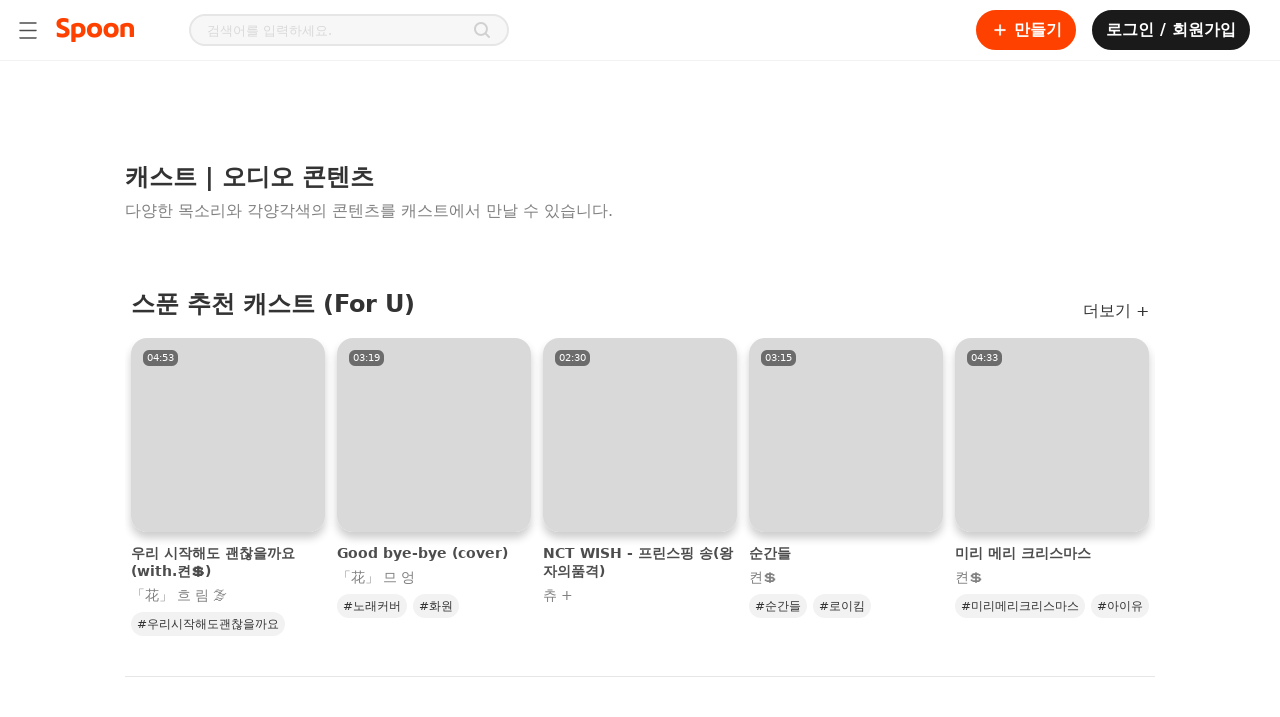

--- FILE ---
content_type: text/css; charset=UTF-8
request_url: https://www.spooncast.net/_next/static/css/ea82cf2111390d8d.css
body_size: 1974
content:
.Thumbnail_thumbnail-container__pgbPP{position:relative;width:100%;height:100%;background-position:50% 50%;background-repeat:no-repeat;background-color:#d9d9d9;background-size:36px 36px;background-image:url(/_next/static/media/logo_spoon_small.659cd345.png)}.Thumbnail_thumbnail-container__pgbPP.Thumbnail_default-img-s__9pQDY{background-size:50px 50px;background-image:url(/_next/static/media/logo_spoon_small.659cd345.png)}.Thumbnail_thumbnail-container__pgbPP.Thumbnail_default-img-m__EQK6_{background-size:100px 100px;background-image:url(/_next/static/media/logo_spoon_medium.1e1e8af2.png)}.Thumbnail_thumbnail-container__pgbPP.Thumbnail_default-img-l__pjZRM{background-size:150px 150px;background-image:url(/_next/static/media/logo_spoon_large.1f18a8e0.png)}.Thumbnail_thumbnail-container__pgbPP.Thumbnail_default-img-xl__HohUU{background-size:300px 300px;background-image:url(/_next/static/media/logo_spoon_large.1f18a8e0.png)}.Thumbnail_thumbnail-container__pgbPP.Thumbnail_loaded__BoZtn{background-color:transparent;background-image:none}.Thumbnail_thumbnail-container__pgbPP.Thumbnail_loaded__BoZtn img{width:100%;height:100%;opacity:1}.Thumbnail_thumbnail-container__pgbPP.Thumbnail_loaded__BoZtn img.Thumbnail_cover__154q2{-o-object-fit:cover;object-fit:cover}.Thumbnail_thumbnail-container__pgbPP.Thumbnail_loaded__BoZtn img.Thumbnail_contain__xY5sc{-o-object-fit:contain;object-fit:contain}.Thumbnail_thumbnail-container__pgbPP.Thumbnail_loaded__BoZtn img.Thumbnail_fill__X6gT1{-o-object-fit:fill;object-fit:fill}.Thumbnail_thumbnail-container__pgbPP.Thumbnail_loaded__BoZtn img.Thumbnail_scale-down__RJRCs{-o-object-fit:scale-down;object-fit:scale-down}@media screen and (max-width:767px){.Thumbnail_thumbnail-container__pgbPP.Thumbnail_mobile-default-img-s__PF8TQ{background-size:50px 50px;background-image:url(/_next/static/media/logo_spoon_small.659cd345.png)}.Thumbnail_thumbnail-container__pgbPP.Thumbnail_mobile-default-img-m__PajbA{background-size:100px 100px;background-image:url(/_next/static/media/logo_spoon_medium.1e1e8af2.png)}.Thumbnail_thumbnail-container__pgbPP.Thumbnail_mobile-default-img-l__3Xk85{background-size:150px 150px;background-image:url(/_next/static/media/logo_spoon_large.1f18a8e0.png)}.Thumbnail_thumbnail-container__pgbPP.Thumbnail_mobile-default-img-xl__aKlSf{background-size:300px 300px;background-image:url(/_next/static/media/logo_spoon_large.1f18a8e0.png)}}.CastListItem_cast-list-item-container__CuSCc{position:relative}.CastListItem_cast-list-item-container__CuSCc .CastListItem_thumbnail__5wj2P{position:relative;overflow:hidden;height:112px;border:1px solid #e6e6e6;border-radius:16px;box-sizing:border-box}.CastListItem_cast-list-item-container__CuSCc .CastListItem_thumbnail__5wj2P .CastListItem_bg__drj7T{position:absolute;width:100%;height:100%;top:0;left:0;transform:scale(1.1);transition:opacity .35s,transform .35s}.CastListItem_cast-list-item-container__CuSCc .CastListItem_thumbnail__5wj2P .CastListItem_live-badge__vQzPE{display:inline-block;position:absolute;width:60px;height:18px;bottom:6px;left:6px;font-size:12px;line-height:18px;text-align:center;border-radius:9px;background-color:#b3b3b3;color:#fff}.CastListItem_cast-list-item-container__CuSCc .CastListItem_thumbnail__5wj2P .CastListItem_time-badge__oNET4{position:absolute;top:12px;left:12px;background-color:rgba(0,0,0,.5);padding:3px 4px;border-radius:6px;font-size:10px;line-height:10px;color:#fff}.CastListItem_cast-list-item-container__CuSCc .CastListItem_thumbnail__5wj2P a{position:absolute;width:100%;height:100%;top:0;left:0;opacity:0;background-color:rgba(0,0,0,.5);transition:opacity .35s;z-index:1}.CastListItem_cast-list-item-container__CuSCc .CastListItem_thumbnail__5wj2P a .CastListItem_icon__bvyDW{position:absolute;width:100%;height:100%;top:0;left:0;opacity:0;background:url(/_next/static/media/list_item_headphone.1872c641.png) 50% 50% no-repeat;background-size:34px 34px;transform:scale(1.8);transition:opacity .35s,transform .35s}.CastListItem_cast-list-item-container__CuSCc .CastListItem_thumbnail__5wj2P:hover .CastListItem_bg__drj7T{transform:scale(1)}.CastListItem_cast-list-item-container__CuSCc .CastListItem_thumbnail__5wj2P:hover a{opacity:1}.CastListItem_cast-list-item-container__CuSCc .CastListItem_thumbnail__5wj2P:hover a .CastListItem_icon__bvyDW{opacity:1;transform:scale(1)}.CastListItem_cast-list-item-container__CuSCc .CastListItem_thumbnail__5wj2P.CastListItem_loaded__pPov4{background:none}.CastListItem_cast-list-item-container__CuSCc .CastListItem_cast-info__xKz2o{position:relative}.CastListItem_cast-list-item-container__CuSCc .CastListItem_cast-info__xKz2o .CastListItem_rank__ycvkK{margin-top:6px;font-size:14px;font-weight:600;line-height:18px;color:#ff4100}.CastListItem_cast-list-item-container__CuSCc .CastListItem_cast-info__xKz2o .CastListItem_title__9emYR{margin-top:6px;font-size:14px;font-weight:600;line-height:18px;color:#4d4d4d;-webkit-line-clamp:2}.CastListItem_cast-list-item-container__CuSCc .CastListItem_cast-info__xKz2o .CastListItem_name__6LL5Q{display:flex;align-items:center;margin-top:6px;font-size:14px;line-height:18px;color:gray}.CastListItem_cast-list-item-container__CuSCc .CastListItem_cast-info__xKz2o .CastListItem_name__6LL5Q .CastListItem_verified__eKO_P{width:10px;margin:0 4px}.CastListItem_cast-list-item-container__CuSCc .CastListItem_cast-info__xKz2o .CastListItem_name__6LL5Q a:hover,.CastListItem_cast-list-item-container__CuSCc .CastListItem_cast-info__xKz2o .CastListItem_title__9emYR a:hover{text-decoration:underline}.CastListItem_cast-list-item-container__CuSCc .CastListItem_cast-info__xKz2o .CastListItem_count-info__6hRSa{display:flex;margin-top:6px}.CastListItem_cast-list-item-container__CuSCc .CastListItem_cast-info__xKz2o .CastListItem_count-info__6hRSa .CastListItem_count-info-item__BbH3I{display:flex;align-items:center;margin-left:12px}.CastListItem_cast-list-item-container__CuSCc .CastListItem_cast-info__xKz2o .CastListItem_count-info__6hRSa .CastListItem_count-info-item__BbH3I p{display:flex;align-items:center;font-size:12px;line-height:16px;color:#b3b3b3;cursor:default}.CastListItem_cast-list-item-container__CuSCc .CastListItem_cast-info__xKz2o .CastListItem_count-info__6hRSa .CastListItem_count-info-item__BbH3I p img{height:16px;margin-right:4px}.CastListItem_cast-list-item-container__CuSCc .CastListItem_cast-info__xKz2o .CastListItem_count-info__6hRSa .CastListItem_count-info-item__BbH3I:first-child{margin-left:0}.CastListItem_cast-list-item-container__CuSCc .CastListItem_cast-info__xKz2o .CastListItem_tags__S7CQ9{overflow:hidden;max-height:24px;margin-top:8px}.CastListItem_cast-list-item-container__CuSCc .CastListItem_cast-info__xKz2o .CastListItem_tags__S7CQ9 ul{display:flex;flex-wrap:wrap}.CastListItem_cast-list-item-container__CuSCc .CastListItem_cast-info__xKz2o .CastListItem_tags__S7CQ9 ul li{display:flex;flex:none;margin-left:6px}.CastListItem_cast-list-item-container__CuSCc .CastListItem_cast-info__xKz2o .CastListItem_tags__S7CQ9 ul li a{position:relative;padding:4px 6px;font-size:12px;line-height:16px;border-radius:12px;color:#333;background-color:#f2f2f2}.CastListItem_cast-list-item-container__CuSCc .CastListItem_cast-info__xKz2o .CastListItem_tags__S7CQ9 ul li a:hover{background-color:#e8e8e8}.CastListItem_cast-list-item-container__CuSCc .CastListItem_cast-info__xKz2o .CastListItem_tags__S7CQ9 ul li a:active{background-color:#d5d5d5}.CastListItem_cast-list-item-container__CuSCc .CastListItem_cast-info__xKz2o .CastListItem_tags__S7CQ9 ul li a.CastListItem_change-color__4bu4V{background-color:#e6e6e6}.CastListItem_cast-list-item-container__CuSCc .CastListItem_cast-info__xKz2o .CastListItem_tags__S7CQ9 ul li a.CastListItem_change-color__4bu4V:hover{background-color:#dcdcdc}.CastListItem_cast-list-item-container__CuSCc .CastListItem_cast-info__xKz2o .CastListItem_tags__S7CQ9 ul li:first-child{margin-left:0}.CastListItem_cast-list-item-container__CuSCc .CastListItem_created-date__bO7lA p{position:absolute;bottom:4px;right:16px;font-size:12px;line-height:16px;color:#b3b3b3}.CastListItem_cast-list-item-container__CuSCc.CastListItem_detail__uP6Ad,.CastListItem_cast-list-item-container__CuSCc.CastListItem_profile__ebqCo,.CastListItem_cast-list-item-container__CuSCc.CastListItem_search__Gqvus,.CastListItem_cast-list-item-container__CuSCc.CastListItem_storage__uyhpR{display:flex}.CastListItem_cast-list-item-container__CuSCc.CastListItem_detail__uP6Ad .CastListItem_cast-info__xKz2o,.CastListItem_cast-list-item-container__CuSCc.CastListItem_profile__ebqCo .CastListItem_cast-info__xKz2o,.CastListItem_cast-list-item-container__CuSCc.CastListItem_search__Gqvus .CastListItem_cast-info__xKz2o,.CastListItem_cast-list-item-container__CuSCc.CastListItem_storage__uyhpR .CastListItem_cast-info__xKz2o{flex:1 1;padding:0 12px}.CastListItem_cast-list-item-container__CuSCc.CastListItem_detail__uP6Ad .CastListItem_thumbnail__5wj2P,.CastListItem_cast-list-item-container__CuSCc.CastListItem_detail__uP6Ad.CastListItem_storage__uyhpR .CastListItem_thumbnail__5wj2P,.CastListItem_cast-list-item-container__CuSCc.CastListItem_profile__ebqCo .CastListItem_thumbnail__5wj2P,.CastListItem_cast-list-item-container__CuSCc.CastListItem_search__Gqvus .CastListItem_thumbnail__5wj2P{flex:none;width:166px;height:94px}.CastListItem_cast-list-item-container__CuSCc.CastListItem_storage__uyhpR .CastListItem_thumbnail__5wj2P{width:144px;height:80px}.CastListItem_cast-list-item-container__CuSCc.CastListItem_square__CixxG .CastListItem_thumbnail__5wj2P{height:194px;border:none;box-shadow:0 6px 8px 0 rgba(0,0,0,.2);border-radius:16px}.CastListItem_cast-list-item-container__CuSCc.CastListItem_square__CixxG .CastListItem_shadow-cover__Y21Mg{position:absolute;width:100%;height:100%;top:0;left:0;background:transparent}.CastListItem_cast-list-item-container__CuSCc.CastListItem_square__CixxG .CastListItem_cast-info__xKz2o .CastListItem_title__9emYR{margin-top:12px}.CastListItem_cast-list-item-container__CuSCc.CastListItem_square__CixxG .CastListItem_cast-info__xKz2o .CastListItem_count-info__6hRSa{display:none}.CastListItem_app-container__DC_8U.CastListItem_rtl__oNz3t .CastListItem_cast-list-item-container__CuSCc .CastListItem_thumbnail__5wj2P .CastListItem_live-badge__vQzPE{left:auto;right:6px}.CastListItem_app-container__DC_8U.CastListItem_rtl__oNz3t .CastListItem_cast-list-item-container__CuSCc .CastListItem_thumbnail__5wj2P .CastListItem_time-badge__oNET4{left:auto;right:8px}.CastListItem_app-container__DC_8U.CastListItem_rtl__oNz3t .CastListItem_cast-list-item-container__CuSCc .CastListItem_cast-info__xKz2o .CastListItem_count-info__6hRSa .CastListItem_count-info-item__BbH3I{margin-left:0;margin-right:12px}.CastListItem_app-container__DC_8U.CastListItem_rtl__oNz3t .CastListItem_cast-list-item-container__CuSCc .CastListItem_cast-info__xKz2o .CastListItem_count-info__6hRSa .CastListItem_count-info-item__BbH3I p img{margin-left:4px;margin-right:0}.CastListItem_app-container__DC_8U.CastListItem_rtl__oNz3t .CastListItem_cast-list-item-container__CuSCc .CastListItem_cast-info__xKz2o .CastListItem_count-info__6hRSa .CastListItem_count-info-item__BbH3I:first-child{margin-right:0}.CastListItem_app-container__DC_8U.CastListItem_rtl__oNz3t .CastListItem_cast-list-item-container__CuSCc .CastListItem_tags__S7CQ9 ul li{margin-left:0;margin-right:6px}.CastListItem_app-container__DC_8U.CastListItem_rtl__oNz3t .CastListItem_cast-list-item-container__CuSCc .CastListItem_tags__S7CQ9 ul li:first-child{margin-right:0}.CastListItem_app-container__DC_8U.CastListItem_rtl__oNz3t .CastListItem_cast-list-item-container__CuSCc .CastListItem_created-date__bO7lA p{left:16px;right:auto}@media screen and (max-width:767px){.CastListItem_cast-list-item-container__CuSCc{display:flex}.CastListItem_cast-list-item-container__CuSCc .CastListItem_thumbnail__5wj2P,.CastListItem_cast-list-item-container__CuSCc.CastListItem_detail__uP6Ad .CastListItem_thumbnail__5wj2P,.CastListItem_cast-list-item-container__CuSCc.CastListItem_profile__ebqCo .CastListItem_thumbnail__5wj2P,.CastListItem_cast-list-item-container__CuSCc.CastListItem_storage__uyhpR .CastListItem_thumbnail__5wj2P{flex:none;width:88px;height:88px;border:0;border-radius:12px}.CastListItem_cast-list-item-container__CuSCc .CastListItem_thumbnail__5wj2P .CastListItem_live-badge__vQzPE{width:45px;height:16px;font-size:10px;line-height:16px;border-radius:2px}.CastListItem_cast-list-item-container__CuSCc .CastListItem_thumbnail__5wj2P .CastListItem_time-badge__oNET4{top:6px;left:6px}.CastListItem_cast-list-item-container__CuSCc .CastListItem_cast-info__xKz2o,.CastListItem_cast-list-item-container__CuSCc.CastListItem_detail__uP6Ad .CastListItem_cast-info__xKz2o,.CastListItem_cast-list-item-container__CuSCc.CastListItem_profile__ebqCo .CastListItem_cast-info__xKz2o,.CastListItem_cast-list-item-container__CuSCc.CastListItem_storage__uyhpR .CastListItem_cast-info__xKz2o{padding:0 10px;flex:1 1}.CastListItem_cast-list-item-container__CuSCc .CastListItem_cast-info__xKz2o .CastListItem_rank__ycvkK{margin-top:4px;font-size:12px;line-height:16px}.CastListItem_cast-list-item-container__CuSCc .CastListItem_cast-info__xKz2o .CastListItem_title__9emYR{margin-top:14px;-webkit-line-clamp:1}.CastListItem_cast-list-item-container__CuSCc .CastListItem_cast-info__xKz2o .CastListItem_name__6LL5Q{margin-top:2px;font-size:12px;line-height:16px}.CastListItem_cast-list-item-container__CuSCc .CastListItem_cast-info__xKz2o .CastListItem_count-info__6hRSa{margin-top:8px}.CastListItem_cast-list-item-container__CuSCc .CastListItem_cast-info__xKz2o .CastListItem_tags__S7CQ9{display:none}.CastListItem_cast-list-item-container__CuSCc .CastListItem_created-date__bO7lA{display:flex;align-items:center}.CastListItem_cast-list-item-container__CuSCc .CastListItem_created-date__bO7lA p{position:relative;left:auto;right:4px;bottom:auto;font-size:10px}.CastListItem_cast-list-item-container__CuSCc.CastListItem_top__Ji__x .CastListItem_cast-info__xKz2o .CastListItem_title__9emYR{margin-top:4px}.CastListItem_cast-list-item-container__CuSCc.CastListItem_square__CixxG{height:100%}.CastListItem_cast-list-item-container__CuSCc.CastListItem_square__CixxG .CastListItem_thumbnail__5wj2P{width:100%;height:0;padding-bottom:100%;border:0;border-radius:16px;box-shadow:none}.CastListItem_cast-list-item-container__CuSCc.CastListItem_square__CixxG .CastListItem_thumbnail__5wj2P .CastListItem_shadow-cover__Y21Mg{background:rgba(0,0,0,.3)}.CastListItem_cast-list-item-container__CuSCc.CastListItem_square__CixxG .CastListItem_thumbnail__5wj2P .CastListItem_time-badge__oNET4{top:8px;left:8px}.CastListItem_cast-list-item-container__CuSCc.CastListItem_square__CixxG .CastListItem_thumbnail__5wj2P a{z-index:2}.CastListItem_cast-list-item-container__CuSCc.CastListItem_square__CixxG .CastListItem_cast-info__xKz2o{display:flex;flex-direction:column;justify-content:flex-end;position:absolute;width:calc(100% - 3px);height:100%;top:0;left:3px;padding:0;margin:0}.CastListItem_cast-list-item-container__CuSCc.CastListItem_square__CixxG .CastListItem_cast-info__xKz2o p{color:#fff}.CastListItem_cast-list-item-container__CuSCc.CastListItem_square__CixxG .CastListItem_cast-info__xKz2o .CastListItem_title__9emYR{margin:0 8px;-webkit-line-clamp:2;z-index:1}.CastListItem_cast-list-item-container__CuSCc.CastListItem_square__CixxG .CastListItem_cast-info__xKz2o .CastListItem_name__6LL5Q{margin:6px 8px 12px;z-index:1}.CastListItem_cast-list-item-container__CuSCc.CastListItem_square__CixxG .CastListItem_cast-info__xKz2o .CastListItem_count-info__6hRSa{display:none}.CastListItem_cast-list-item-container__CuSCc.CastListItem_search__Gqvus .CastListItem_thumbnail__5wj2P{background-color:rgba(0,0,0,.3);width:100%;min-height:calc(50vw - 12px)}.CastListItem_cast-list-item-container__CuSCc.CastListItem_search__Gqvus .CastListItem_cast-info__xKz2o{display:flex;flex-direction:column;justify-content:flex-end;position:absolute;width:100%;height:100%;top:0;left:0;padding:0;margin:0}.CastListItem_cast-list-item-container__CuSCc.CastListItem_search__Gqvus .CastListItem_cast-info__xKz2o p{color:#fff}.CastListItem_cast-list-item-container__CuSCc.CastListItem_search__Gqvus .CastListItem_cast-info__xKz2o .CastListItem_title__9emYR{margin:0 8px;-webkit-line-clamp:2;z-index:1}.CastListItem_cast-list-item-container__CuSCc.CastListItem_search__Gqvus .CastListItem_cast-info__xKz2o .CastListItem_name__6LL5Q{color:#fff;margin:4px 8px 12px;z-index:1}.CastListItem_cast-list-item-container__CuSCc.CastListItem_search__Gqvus .CastListItem_cast-info__xKz2o .CastListItem_count-info__6hRSa{display:none}.CastListItem_app-container__DC_8U.CastListItem_rtl__oNz3t .CastListItem_cast-list-item-container__CuSCc .CastListItem_thumbnail__5wj2P .CastListItem_time-badge__oNET4{left:auto;right:6px}.CastListItem_app-container__DC_8U.CastListItem_rtl__oNz3t .CastListItem_cast-list-item-container__CuSCc .CastListItem_created-date__bO7lA p{left:4px;right:auto}}

--- FILE ---
content_type: text/css; charset=UTF-8
request_url: https://www.spooncast.net/_next/static/css/dae6a98db790d3dc.css
body_size: 4646
content:
.SearchEmptyList_search-empty-list-container__BL2fZ{margin:0 auto;background-color:#f7f7f7}.SearchEmptyList_search-empty-list-container__BL2fZ .SearchEmptyList_search-empty-list-wrap__BC7Ys{padding:139px 0 135px}.SearchEmptyList_search-empty-list-container__BL2fZ .SearchEmptyList_search-empty-list-wrap__BC7Ys .SearchEmptyList_thumbnail__Vx_6C{text-align:center}.SearchEmptyList_search-empty-list-container__BL2fZ .SearchEmptyList_search-empty-list-wrap__BC7Ys .SearchEmptyList_thumbnail__Vx_6C img{width:60px}.SearchEmptyList_search-empty-list-container__BL2fZ .SearchEmptyList_search-empty-list-wrap__BC7Ys .SearchEmptyList_text__MtPmV{margin-top:26px;font-size:13px;text-align:center;color:gray}.SearchEmptyList_search-empty-list-container__BL2fZ .SearchEmptyList_bottom-text__OX8_2{padding:15px 0;border-top:1px solid #d9d9d9;background-color:#fff}.SearchEmptyList_search-empty-list-container__BL2fZ .SearchEmptyList_bottom-text__OX8_2 ul li{margin-top:6px;font-size:13px;line-height:21px;color:gray}.SearchEmptyList_search-empty-list-container__BL2fZ .SearchEmptyList_bottom-text__OX8_2 ul li:first-child{margin:0}@media screen and (max-width:767px){.SearchEmptyList_search-empty-list-container__BL2fZ{display:flex;justify-content:center;align-items:center;height:calc(100vh - 84px);background-color:#e6e6e6}.SearchEmptyList_search-empty-list-container__BL2fZ .SearchEmptyList_search-empty-list-wrap__BC7Ys{padding:0}.SearchEmptyList_search-empty-list-container__BL2fZ .SearchEmptyList_search-empty-list-wrap__BC7Ys .SearchEmptyList_text__MtPmV{color:gray}.SearchEmptyList_search-empty-list-container__BL2fZ .SearchEmptyList_bottom-text__OX8_2{display:none}.SearchEmptyList_view-container__27LGn.SearchEmptyList_mobile__9FJuV .SearchEmptyList_search-empty-list-container__BL2fZ{height:calc(100vh - 144px)}}.TierBadgeList_tier-badge-list-container__e1Q5n{display:flex;position:relative}.TierBadgeList_tier-badge-list-container__e1Q5n .TierBadgeList_award-badge-img__Kq3Or,.TierBadgeList_tier-badge-list-container__e1Q5n .TierBadgeList_tier-badge__ktFGM{margin-inline-start:6px;-moz-margin-start:6px;-webkit-margin-start:6px}.TierBadgeList_tier-badge-list-container__e1Q5n .TierBadgeList_award-badge-img__Kq3Or:first-child,.TierBadgeList_tier-badge-list-container__e1Q5n .TierBadgeList_tier-badge__ktFGM:first-child{margin-inline-start:0;-moz-margin-start:0;-webkit-margin-start:0}@keyframes Loader_uil-default-anim__SqmaI{0%{opacity:1}to{opacity:0}}.Loader_uil-default-css__5vIJo>div:first-of-type{animation:Loader_uil-default-anim__SqmaI 1s linear infinite;animation-delay:-1s}.Loader_uil-default-css__5vIJo>div:nth-of-type(2){animation:Loader_uil-default-anim__SqmaI 1s linear infinite;animation-delay:-.9166666667s}.Loader_uil-default-css__5vIJo>div:nth-of-type(3){animation:Loader_uil-default-anim__SqmaI 1s linear infinite;animation-delay:-.8333333333s}.Loader_uil-default-css__5vIJo>div:nth-of-type(4){animation:Loader_uil-default-anim__SqmaI 1s linear infinite;animation-delay:-.75s}.Loader_uil-default-css__5vIJo>div:nth-of-type(5){animation:Loader_uil-default-anim__SqmaI 1s linear infinite;animation-delay:-.6666666667s}.Loader_uil-default-css__5vIJo>div:nth-of-type(6){animation:Loader_uil-default-anim__SqmaI 1s linear infinite;animation-delay:-.5833333333s}.Loader_uil-default-css__5vIJo>div:nth-of-type(7){animation:Loader_uil-default-anim__SqmaI 1s linear infinite;animation-delay:-.5s}.Loader_uil-default-css__5vIJo>div:nth-of-type(8){animation:Loader_uil-default-anim__SqmaI 1s linear infinite;animation-delay:-.4166666667s}.Loader_uil-default-css__5vIJo>div:nth-of-type(9){animation:Loader_uil-default-anim__SqmaI 1s linear infinite;animation-delay:-.3333333333s}.Loader_uil-default-css__5vIJo>div:nth-of-type(10){animation:Loader_uil-default-anim__SqmaI 1s linear infinite;animation-delay:-.25s}.Loader_uil-default-css__5vIJo>div:nth-of-type(11){animation:Loader_uil-default-anim__SqmaI 1s linear infinite;animation-delay:-.1666666667s}.Loader_uil-default-css__5vIJo>div:nth-of-type(12){animation:Loader_uil-default-anim__SqmaI 1s linear infinite;animation-delay:-.0833333333s}.Loader_uil-default-css__5vIJo{position:relative;background:none;width:200px;height:200px}.SearchPage_search-page-container__sAdk9{padding-bottom:45px}.SearchPage_search-page-container__sAdk9 .SearchPage_search-category__7tt1R{padding:12px 0 0}.SearchPage_search-page-container__sAdk9 .SearchPage_search-category__7tt1R h2{font-size:16px;font-weight:600;color:#4d4d4d}.SearchPage_search-page-container__sAdk9 .SearchPage_search-category__7tt1R ul{display:flex;flex-wrap:wrap}.SearchPage_search-page-container__sAdk9 .SearchPage_search-category__7tt1R ul li{width:50%;transition:background-color .4s cubic-bezier(.25,.8,.25,1)}.SearchPage_search-page-container__sAdk9 .SearchPage_search-category__7tt1R ul li .SearchPage_search-list-item-wrap__jF6PV{padding:12px 16px}.SearchPage_search-page-container__sAdk9 .SearchPage_search-category__7tt1R ul li:hover{background-color:#f7f7f7}.SearchPage_search-page-container__sAdk9 .SearchPage_search-no-result__6TQb_{padding-top:139px;margin:0 auto;background-color:#f7f7f7}.SearchPage_search-page-container__sAdk9 .SearchPage_search-no-result__6TQb_ .SearchPage_thumbnail__T5Uly{text-align:center}.SearchPage_search-page-container__sAdk9 .SearchPage_search-no-result__6TQb_ .SearchPage_thumbnail__T5Uly img{width:60px}.SearchPage_search-page-container__sAdk9 .SearchPage_search-no-result__6TQb_ .SearchPage_text__G4CUB{margin-top:26px;font-size:14px;text-align:center;color:#4d4d4d}.SearchPage_search-page-container__sAdk9 .SearchPage_search-no-result__6TQb_ .SearchPage_bottom-text__nPrO1{padding:15px 0;margin-top:135px;border-top:1px solid #d9d9d9;background-color:#fff}.SearchPage_search-page-container__sAdk9 .SearchPage_search-no-result__6TQb_ .SearchPage_bottom-text__nPrO1 ul li{margin-top:6px;font-size:13px;line-height:21px;color:gray}.SearchPage_search-page-container__sAdk9 .SearchPage_search-no-result__6TQb_ .SearchPage_bottom-text__nPrO1 ul li:first-child{margin:0}.SearchPage_search-page-container__sAdk9 .SearchPage_search-list-loader__CDRGD{display:flex;width:100%;padding:45px 0 0;cursor:default}.SearchPage_search-page-container__sAdk9 .SearchPage_search-list-loader__CDRGD .SearchPage_loader-wrap__CEymA{width:100%;height:76px;position:relative;display:flex;align-items:center;justify-content:center}.SearchPage_search-page-container__sAdk9.SearchPage_cast__h_f9w .SearchPage_search-category__7tt1R{padding:0}.SearchPage_search-page-container__sAdk9.SearchPage_cast__h_f9w .SearchPage_search-category__7tt1R ul li{margin-top:12px}.SearchPage_search-page-container__sAdk9.SearchPage_cast__h_f9w .SearchPage_search-category__7tt1R ul li .SearchPage_search-list-item-wrap__jF6PV{padding:0}.SearchPage_search-page-container__sAdk9.SearchPage_cast__h_f9w .SearchPage_search-category__7tt1R ul li:hover{background-color:#fff}.SearchPage_search-page-container__sAdk9.SearchPage_live__otw8m .SearchPage_search-category__7tt1R{padding:0}.SearchPage_search-page-container__sAdk9.SearchPage_live__otw8m .SearchPage_search-category__7tt1R ul li{margin-top:12px}.SearchPage_search-page-container__sAdk9.SearchPage_live__otw8m .SearchPage_search-category__7tt1R ul li .SearchPage_search-list-item-wrap__jF6PV{padding:0}.SearchPage_search-page-container__sAdk9.SearchPage_live__otw8m .SearchPage_search-category__7tt1R ul li:hover{background-color:#fff}@media screen and (min-width:768px)and (max-width:870px){.SearchPage_search-page-container__sAdk9 .SearchPage_search-category__7tt1R ul li{width:100%}}@media screen and (max-width:767px){.SearchPage_search-page-container__sAdk9{padding-bottom:0}.SearchPage_search-page-container__sAdk9 .SearchPage_search-category__7tt1R{padding-top:12px;background-color:#fff}.SearchPage_search-page-container__sAdk9 .SearchPage_search-category__7tt1R h2{font-size:14px}.SearchPage_search-page-container__sAdk9 .SearchPage_search-category__7tt1R ul{display:block}.SearchPage_search-page-container__sAdk9 .SearchPage_search-category__7tt1R ul li{display:flex;align-items:center;width:auto;transition:none}.SearchPage_search-page-container__sAdk9 .SearchPage_search-category__7tt1R ul li:hover{background-color:#fff}.SearchPage_search-page-container__sAdk9 .SearchPage_search-category__7tt1R ul li .SearchPage_search-list-item-wrap__jF6PV{flex:1 1;padding:12px}.SearchPage_search-page-container__sAdk9 .SearchPage_search-no-result__6TQb_{display:flex;justify-content:center;align-items:center;flex-direction:column;position:fixed;top:0;left:0;width:100%;height:100%;padding:0;background-color:#e6e6e6}.SearchPage_search-page-container__sAdk9 .SearchPage_search-no-result__6TQb_ .SearchPage_text__G4CUB{color:gray}.SearchPage_search-page-container__sAdk9 .SearchPage_search-no-result__6TQb_ .SearchPage_thumbnail__T5Uly{margin-top:42px}.SearchPage_search-page-container__sAdk9 .SearchPage_search-no-result__6TQb_ .SearchPage_bottom-text__nPrO1{display:none}.SearchPage_search-page-container__sAdk9.SearchPage_cast__h_f9w .SearchPage_search-category__7tt1R{padding-top:10px}.SearchPage_search-page-container__sAdk9.SearchPage_cast__h_f9w .SearchPage_search-category__7tt1R ul{display:flex;flex-wrap:wrap}.SearchPage_search-page-container__sAdk9.SearchPage_cast__h_f9w .SearchPage_search-category__7tt1R ul li{width:50%;height:auto;display:flex;margin-top:0;margin-bottom:8px}.SearchPage_search-page-container__sAdk9.SearchPage_cast__h_f9w .SearchPage_search-category__7tt1R ul li .SearchPage_search-list-item-wrap__jF6PV{padding:0 4px}.SearchPage_search-page-container__sAdk9.SearchPage_cast__h_f9w .SearchPage_search-category__7tt1R ul li:nth-child(odd) .SearchPage_search-list-item-wrap__jF6PV{padding-left:8px}.SearchPage_search-page-container__sAdk9.SearchPage_cast__h_f9w .SearchPage_search-category__7tt1R ul li:nth-child(2n) .SearchPage_search-list-item-wrap__jF6PV{padding-right:8px}.SearchPage_search-page-container__sAdk9.SearchPage_live__otw8m .SearchPage_search-category__7tt1R{padding-top:10px}.SearchPage_search-page-container__sAdk9.SearchPage_live__otw8m .SearchPage_search-category__7tt1R ul{display:flex;flex-wrap:wrap}.SearchPage_search-page-container__sAdk9.SearchPage_live__otw8m .SearchPage_search-category__7tt1R ul li{width:50%;height:auto;display:flex;margin-top:0;margin-bottom:8px}.SearchPage_search-page-container__sAdk9.SearchPage_live__otw8m .SearchPage_search-category__7tt1R ul li .SearchPage_search-list-item-wrap__jF6PV{padding:0 4px}.SearchPage_search-page-container__sAdk9.SearchPage_live__otw8m .SearchPage_search-category__7tt1R ul li:nth-child(odd) .SearchPage_search-list-item-wrap__jF6PV{padding-left:8px}.SearchPage_search-page-container__sAdk9.SearchPage_live__otw8m .SearchPage_search-category__7tt1R ul li:nth-child(2n) .SearchPage_search-list-item-wrap__jF6PV{padding-right:8px}}.Thumbnail_thumbnail-container__pgbPP{position:relative;width:100%;height:100%;background-position:50% 50%;background-repeat:no-repeat;background-color:#d9d9d9;background-size:36px 36px;background-image:url(/_next/static/media/logo_spoon_small.659cd345.png)}.Thumbnail_thumbnail-container__pgbPP.Thumbnail_default-img-s__9pQDY{background-size:50px 50px;background-image:url(/_next/static/media/logo_spoon_small.659cd345.png)}.Thumbnail_thumbnail-container__pgbPP.Thumbnail_default-img-m__EQK6_{background-size:100px 100px;background-image:url(/_next/static/media/logo_spoon_medium.1e1e8af2.png)}.Thumbnail_thumbnail-container__pgbPP.Thumbnail_default-img-l__pjZRM{background-size:150px 150px;background-image:url(/_next/static/media/logo_spoon_large.1f18a8e0.png)}.Thumbnail_thumbnail-container__pgbPP.Thumbnail_default-img-xl__HohUU{background-size:300px 300px;background-image:url(/_next/static/media/logo_spoon_large.1f18a8e0.png)}.Thumbnail_thumbnail-container__pgbPP.Thumbnail_loaded__BoZtn{background-color:transparent;background-image:none}.Thumbnail_thumbnail-container__pgbPP.Thumbnail_loaded__BoZtn img{width:100%;height:100%;opacity:1}.Thumbnail_thumbnail-container__pgbPP.Thumbnail_loaded__BoZtn img.Thumbnail_cover__154q2{-o-object-fit:cover;object-fit:cover}.Thumbnail_thumbnail-container__pgbPP.Thumbnail_loaded__BoZtn img.Thumbnail_contain__xY5sc{-o-object-fit:contain;object-fit:contain}.Thumbnail_thumbnail-container__pgbPP.Thumbnail_loaded__BoZtn img.Thumbnail_fill__X6gT1{-o-object-fit:fill;object-fit:fill}.Thumbnail_thumbnail-container__pgbPP.Thumbnail_loaded__BoZtn img.Thumbnail_scale-down__RJRCs{-o-object-fit:scale-down;object-fit:scale-down}@media screen and (max-width:767px){.Thumbnail_thumbnail-container__pgbPP.Thumbnail_mobile-default-img-s__PF8TQ{background-size:50px 50px;background-image:url(/_next/static/media/logo_spoon_small.659cd345.png)}.Thumbnail_thumbnail-container__pgbPP.Thumbnail_mobile-default-img-m__PajbA{background-size:100px 100px;background-image:url(/_next/static/media/logo_spoon_medium.1e1e8af2.png)}.Thumbnail_thumbnail-container__pgbPP.Thumbnail_mobile-default-img-l__3Xk85{background-size:150px 150px;background-image:url(/_next/static/media/logo_spoon_large.1f18a8e0.png)}.Thumbnail_thumbnail-container__pgbPP.Thumbnail_mobile-default-img-xl__aKlSf{background-size:300px 300px;background-image:url(/_next/static/media/logo_spoon_large.1f18a8e0.png)}}.LiveCallListItem_live-call-list-item-container__Rh_WY{display:flex;flex:1 1}.LiveCallListItem_live-call-list-item-container__Rh_WY .LiveCallListItem_thumbnail__DoOR6{display:flex;flex:none;position:relative;width:56px;height:56px;border-radius:50%;background-size:50px 50px}.LiveCallListItem_live-call-list-item-container__Rh_WY .LiveCallListItem_thumbnail__DoOR6 div{display:block;flex:1 1;overflow:hidden;border:1px solid #d9d9d9;border-radius:50%;background-position:50% 50%;background-repeat:no-repeat;background-size:cover}.LiveCallListItem_live-call-list-item-container__Rh_WY .LiveCallListItem_thumbnail__DoOR6.LiveCallListItem_loaded__IeGV2{background:none}.LiveCallListItem_live-call-list-item-container__Rh_WY .LiveCallListItem_thumbnail__DoOR6.LiveCallListItem_live-list__aIkrS{width:36px;height:36px;background-size:36px 36px}.LiveCallListItem_live-call-list-item-container__Rh_WY .LiveCallListItem_thumbnail__DoOR6.LiveCallListItem_live-list__aIkrS div{border:1px solid #fff}@media screen and (max-width:767px){.LiveCallListItem_live-call-list-item-container__Rh_WY .LiveCallListItem_thumbnail__DoOR6{width:36px;height:36px}.LiveCallListItem_live-call-list-item-container__Rh_WY .LiveCallListItem_thumbnail__DoOR6.LiveCallListItem_live-list__aIkrS{width:28px;height:28px;padding:0;background-size:28px 28px}}.UserThumbnail_user-thumbnail-container__rC833{display:flex;flex:none;width:50px;height:50px;z-index:1}.UserThumbnail_user-thumbnail-container__rC833 a,.UserThumbnail_user-thumbnail-container__rC833 button{display:block;flex:1 1;overflow:hidden;border-radius:50%;background-position:50% 50%;background-repeat:no-repeat;background-size:cover}.UserThumbnail_user-thumbnail-container__rC833 .UserThumbnail_user-thumbnail-wrap__FCKez{box-sizing:border-box;border-radius:50%;overflow:hidden;width:100%;height:100%}.UserThumbnail_user-thumbnail-container__rC833 .UserThumbnail_user-thumbnail-wrap__FCKez.UserThumbnail_border__nDRzV{border:1px solid #e6e6e6}.UserThumbnail_user-thumbnail-container__rC833 .UserThumbnail_user-thumbnail-wrap__FCKez.UserThumbnail_vip__uQ_VL{border-color:#daac0c}.UserThumbnail_user-thumbnail-container__rC833 .UserThumbnail_user-thumbnail-wrap__FCKez.UserThumbnail_subscribed__5axlc{border-color:#9225e7}.UserThumbnail_user-thumbnail-container__rC833 .UserThumbnail_user-thumbnail-wrap__FCKez.UserThumbnail_choice__CPpF_,.UserThumbnail_user-thumbnail-container__rC833 .UserThumbnail_user-thumbnail-wrap__FCKez.UserThumbnail_orange-choice__PWE7Z{border-color:#ff4100}.UserThumbnail_user-thumbnail-container__rC833 .UserThumbnail_user-thumbnail-wrap__FCKez.UserThumbnail_manager__svRmr{border-color:#81d4a8}.UserThumbnail_user-thumbnail-container__rC833 .UserThumbnail_user-thumbnail-wrap__FCKez.UserThumbnail_original__PaXgG,.UserThumbnail_user-thumbnail-container__rC833 .UserThumbnail_user-thumbnail-wrap__FCKez.UserThumbnail_pick__4r47O{border-color:#ff275c}.UserThumbnail_user-thumbnail-container__rC833 .UserThumbnail_user-thumbnail-wrap__FCKez.UserThumbnail_partner__jBrl7,.UserThumbnail_user-thumbnail-container__rC833 .UserThumbnail_user-thumbnail-wrap__FCKez.UserThumbnail_red-choice__Wko_F{border-color:#b71c1c}.UserThumbnail_user-thumbnail-container__rC833 .UserThumbnail_user-thumbnail-wrap__FCKez.UserThumbnail_rookie__K6wZe,.UserThumbnail_user-thumbnail-container__rC833 .UserThumbnail_user-thumbnail-wrap__FCKez.UserThumbnail_yellow-choice__VxnC4{border-color:#ff9800}.UserThumbnail_user-thumbnail-container__rC833 .UserThumbnail_badge-live__zSF9l{display:flex;position:absolute;width:100%;left:0;bottom:0;pointer-events:none}.UserThumbnail_user-thumbnail-container__rC833 .UserThumbnail_badge-live__zSF9l p{flex:none;position:relative;min-width:36px;padding:0 5px;left:50%;font-size:10px;line-height:14px;text-align:center;border:1px solid #fff;border-radius:8px;color:#fff;background-color:#81d4a8;transform:translateY(2px) translateX(-50%)}.UserThumbnail_user-thumbnail-container__rC833 .UserThumbnail_badge-tier__bIXM2{position:absolute;left:50%;transform:translateX(-50%);bottom:-4px;pointer-events:none}.UserThumbnail_user-thumbnail-container__rC833 .UserThumbnail_badge-tier__bIXM2 p{background-color:#ff4100;border:1px solid transparent;border-radius:9px;color:#fff;position:relative;padding:2px 4px;font-size:10px;font-weight:600;line-height:10px;text-align:center;text-transform:capitalize}.UserThumbnail_user-thumbnail-container__rC833 .UserThumbnail_badge-tier__bIXM2.UserThumbnail_original__PaXgG p,.UserThumbnail_user-thumbnail-container__rC833 .UserThumbnail_badge-tier__bIXM2.UserThumbnail_pick__4r47O p{border-color:#ff275c;background-color:#ff275c}.UserThumbnail_user-thumbnail-container__rC833 .UserThumbnail_badge-tier__bIXM2.UserThumbnail_partner__jBrl7 p,.UserThumbnail_user-thumbnail-container__rC833 .UserThumbnail_badge-tier__bIXM2.UserThumbnail_red-choice__Wko_F p{border-color:#fff;background-color:#b71c1c}.UserThumbnail_user-thumbnail-container__rC833 .UserThumbnail_badge-tier__bIXM2.UserThumbnail_rookie__K6wZe p,.UserThumbnail_user-thumbnail-container__rC833 .UserThumbnail_badge-tier__bIXM2.UserThumbnail_yellow-choice__VxnC4 p{border-color:#fff;background-color:#ff9800}.UserThumbnail_user-thumbnail-container__rC833 .UserThumbnail_btn-live-badge__4rdY_{background-color:#fff;border:1px solid #ff571e!important;border-radius:8px;color:#ff4100;display:block;flex:1 1;font-size:10px;font-stretch:normal;font-style:normal;font-weight:600;line-height:15px;text-align:center;padding:0;position:absolute;bottom:-5px;left:50%;transform:translateX(-50%);width:48px;z-index:2}.UserThumbnail_user-thumbnail-container__rC833 .UserThumbnail_btn-live-badge__4rdY_ .UserThumbnail_icon__f25LX{display:none}.UserThumbnail_user-thumbnail-container__rC833 .UserThumbnail_btn-live-badge__4rdY_ .UserThumbnail_text__qLkik{margin:0;font-weight:500}.UserThumbnail_user-thumbnail-container__rC833.UserThumbnail_on-air__Kl9Wx{border-color:transparent}.UserThumbnail_user-thumbnail-container__rC833.UserThumbnail_no-border__SSeB9{border:0}.UserThumbnail_user-thumbnail-container__rC833:hover+.UserThumbnail_nick-name-wrap__6kyIX .UserThumbnail_name-wrap__x3vKO a,.UserThumbnail_user-thumbnail-container__rC833:hover+.UserThumbnail_nick-name-wrap__6kyIX .UserThumbnail_name-wrap__x3vKO button{text-decoration:underline}.UserThumbnail_user-thumbnail-container__rC833:hover+.UserThumbnail_nick-name-wrap__6kyIX .UserThumbnail_name-wrap__x3vKO a.UserThumbnail_disabled__yfDYk,.UserThumbnail_user-thumbnail-container__rC833:hover+.UserThumbnail_nick-name-wrap__6kyIX .UserThumbnail_name-wrap__x3vKO button.UserThumbnail_disabled__yfDYk{text-decoration:none}.UserThumbnail_user-thumbnail-container__rC833.UserThumbnail_default-img-xs__QdfSZ{width:36px;height:36px}.UserThumbnail_user-thumbnail-container__rC833.UserThumbnail_default-img-m__MGEpl{width:120px;height:120px}.UserThumbnail_user-thumbnail-container__rC833.UserThumbnail_default-img-l__upAVs{width:320px;height:320px}.UserThumbnail_app-container__OLhSQ.UserThumbnail_rtl__j1m09 .UserThumbnail_user-thumbnail-container__rC833 .UserThumbnail_badge-live__zSF9l p{left:auto;right:50%;transform:translateY(2px) translateX(50%)}@media screen and (max-width:767px){.UserThumbnail_user-thumbnail-container__rC833 .UserThumbnail_badge-tier__bIXM2{display:none}.UserThumbnail_user-thumbnail-container__rC833.UserThumbnail_default-img-m__MGEpl{width:52px;height:52px}}.LiveListItem_live-list-item-container__GaxPP{position:relative;overflow:hidden;z-index:0}.LiveListItem_live-list-item-container__GaxPP>.LiveListItem_thumbnail__HWF2j{position:relative;overflow:hidden;height:112px;border:1px solid #e6e6e6;border-radius:16px;box-sizing:border-box}.LiveListItem_live-list-item-container__GaxPP>.LiveListItem_thumbnail__HWF2j .LiveListItem_bg__iz_2Y,.LiveListItem_live-list-item-container__GaxPP>.LiveListItem_thumbnail__HWF2j .LiveListItem_live-thumbnail__5Egxk{width:100%;height:100%;transform:scale(1.1);transition:opacity .35s,transform .35s}.LiveListItem_live-list-item-container__GaxPP>.LiveListItem_thumbnail__HWF2j .LiveListItem_bg__iz_2Y img,.LiveListItem_live-list-item-container__GaxPP>.LiveListItem_thumbnail__HWF2j .LiveListItem_live-thumbnail__5Egxk img{width:100%;height:100%;-o-object-fit:cover;object-fit:cover}.LiveListItem_live-list-item-container__GaxPP>.LiveListItem_thumbnail__HWF2j .LiveListItem_live-badge__ZCNt1{position:absolute;top:8px;left:8px}.LiveListItem_live-list-item-container__GaxPP>.LiveListItem_thumbnail__HWF2j .LiveListItem_badge___VU4o.LiveListItem_live-call__srXMp{display:flex;position:absolute;bottom:8px;right:8px}.LiveListItem_live-list-item-container__GaxPP>.LiveListItem_thumbnail__HWF2j .LiveListItem_badge___VU4o.LiveListItem_live-call__srXMp>ul{display:flex;flex-wrap:nowrap}.LiveListItem_live-list-item-container__GaxPP>.LiveListItem_thumbnail__HWF2j .LiveListItem_badge___VU4o.LiveListItem_live-call__srXMp>ul>li{position:relative;margin-left:-8px}.LiveListItem_live-list-item-container__GaxPP>.LiveListItem_thumbnail__HWF2j .LiveListItem_badge___VU4o.LiveListItem_live-call__srXMp>ul>li>.LiveListItem_count__qZyNi{display:flex;justify-content:center;align-items:center;position:absolute;top:0;left:0;width:100%;height:100%;font-size:12px;border-radius:50%;color:#fff;background-color:rgba(0,0,0,.5)}.LiveListItem_live-list-item-container__GaxPP>.LiveListItem_thumbnail__HWF2j .LiveListItem_badge___VU4o.LiveListItem_live-call__srXMp>ul>li:first-child{margin-left:0}.LiveListItem_live-list-item-container__GaxPP>.LiveListItem_thumbnail__HWF2j a{border-radius:4px;position:absolute;width:100%;height:100%;top:0;left:0;opacity:0;background-color:rgba(0,0,0,.3);transition:opacity .35s;z-index:3}.LiveListItem_live-list-item-container__GaxPP>.LiveListItem_thumbnail__HWF2j a .LiveListItem_icon__imljb{position:absolute;width:100%;height:100%;top:0;left:0;opacity:0;background:url(/_next/static/media/list_item_headphone.1872c641.png) 50% 50% no-repeat;background-size:34px 34px;transform:scale(1.8);transition:opacity .35s,transform .35s}.LiveListItem_live-list-item-container__GaxPP>.LiveListItem_thumbnail__HWF2j.LiveListItem_loaded__Hl8RT{background:none}.LiveListItem_live-list-item-container__GaxPP>.LiveListItem_thumbnail__HWF2j:hover .LiveListItem_bg__iz_2Y,.LiveListItem_live-list-item-container__GaxPP>.LiveListItem_thumbnail__HWF2j:hover .LiveListItem_live-thumbnail__5Egxk{transform:scale(1)}.LiveListItem_live-list-item-container__GaxPP>.LiveListItem_thumbnail__HWF2j:hover a{opacity:1}.LiveListItem_live-list-item-container__GaxPP>.LiveListItem_thumbnail__HWF2j:hover a .LiveListItem_icon__imljb{opacity:1;transform:scale(1)}.LiveListItem_live-list-item-container__GaxPP .LiveListItem_rank__00rjp{width:28px;padding:4px 4px 8px;font-size:14px;font-weight:600;line-height:20px}.LiveListItem_live-list-item-container__GaxPP .LiveListItem_live-info___dO1A .LiveListItem_live-badge__ZCNt1{display:none;margin-top:4px}.LiveListItem_live-list-item-container__GaxPP .LiveListItem_live-info___dO1A .LiveListItem_title__jMEju{position:relative;margin-top:6px;font-size:14px;font-weight:600;line-height:18px;-webkit-line-clamp:2}.LiveListItem_live-list-item-container__GaxPP .LiveListItem_live-info___dO1A .LiveListItem_title__jMEju a:hover{text-decoration:underline}.LiveListItem_live-list-item-container__GaxPP .LiveListItem_live-info___dO1A .LiveListItem_name__vX9eO{display:flex;align-items:center;margin-top:6px;font-size:14px;line-height:18px;color:gray}.LiveListItem_live-list-item-container__GaxPP .LiveListItem_live-info___dO1A .LiveListItem_name__vX9eO a:hover{text-decoration:underline}.LiveListItem_live-list-item-container__GaxPP .LiveListItem_live-info___dO1A .LiveListItem_name__vX9eO .LiveListItem_verified__EVb13{width:10px;margin:0 4px}.LiveListItem_live-list-item-container__GaxPP .LiveListItem_live-info___dO1A .LiveListItem_count-info__vOWzb{display:flex;margin-top:6px}.LiveListItem_live-list-item-container__GaxPP .LiveListItem_live-info___dO1A .LiveListItem_count-info__vOWzb .LiveListItem_count-info-item__qoogg{display:flex;align-items:center}.LiveListItem_live-list-item-container__GaxPP .LiveListItem_live-info___dO1A .LiveListItem_count-info__vOWzb .LiveListItem_count-info-item__qoogg p{display:flex;align-items:center;position:relative;overflow:hidden;font-size:12px;line-height:16px;color:#b3b3b3;cursor:default}.LiveListItem_live-list-item-container__GaxPP .LiveListItem_live-info___dO1A .LiveListItem_count-info__vOWzb .LiveListItem_count-info-item__qoogg p img{height:16px;margin-right:4px}.LiveListItem_live-list-item-container__GaxPP .LiveListItem_live-info___dO1A .LiveListItem_count-info__vOWzb .LiveListItem_count-info-item__qoogg:first-child{margin-right:12px}.LiveListItem_live-list-item-container__GaxPP .LiveListItem_tags__T5XGS{overflow:hidden;max-height:24px;margin-top:8px}.LiveListItem_live-list-item-container__GaxPP .LiveListItem_tags__T5XGS ul{display:flex;flex-wrap:wrap}.LiveListItem_live-list-item-container__GaxPP .LiveListItem_tags__T5XGS ul li{display:flex;flex:none;max-width:100%;margin-left:6px}.LiveListItem_live-list-item-container__GaxPP .LiveListItem_tags__T5XGS ul li a{position:relative;padding:0 6px;font-size:12px;line-height:24px;border-radius:12px;color:#333;background-color:#f2f2f2}.LiveListItem_live-list-item-container__GaxPP .LiveListItem_tags__T5XGS ul li a:hover{background-color:#e8e8e8}.LiveListItem_live-list-item-container__GaxPP .LiveListItem_tags__T5XGS ul li a:active{background-color:#d5d5d5}.LiveListItem_live-list-item-container__GaxPP .LiveListItem_tags__T5XGS ul li:first-child{margin-left:0}.LiveListItem_live-list-item-container__GaxPP.LiveListItem_search__QFcWB{display:flex}.LiveListItem_live-list-item-container__GaxPP.LiveListItem_search__QFcWB .LiveListItem_live-info___dO1A{flex:1 1;padding:0 12px}.LiveListItem_live-list-item-container__GaxPP.LiveListItem_search__QFcWB .LiveListItem_live-info___dO1A .LiveListItem_title__jMEju{margin-top:0}.LiveListItem_live-list-item-container__GaxPP.LiveListItem_search__QFcWB>.LiveListItem_thumbnail__HWF2j{flex:none;width:166px;height:94px}.LiveListItem_live-list-item-container__GaxPP.LiveListItem_side__R_z3t{display:flex}.LiveListItem_live-list-item-container__GaxPP.LiveListItem_side__R_z3t>.LiveListItem_thumbnail__HWF2j{flex:none;width:168px;height:96px}.LiveListItem_live-list-item-container__GaxPP.LiveListItem_side__R_z3t .LiveListItem_live-info___dO1A{margin-left:4px}.LiveListItem_live-list-item-container__GaxPP.LiveListItem_side__R_z3t .LiveListItem_live-info___dO1A .LiveListItem_title__jMEju{margin-top:4px}.LiveListItem_live-list-item-container__GaxPP.LiveListItem_share__X4EHP{display:flex}.LiveListItem_live-list-item-container__GaxPP.LiveListItem_share__X4EHP>.LiveListItem_thumbnail__HWF2j{flex:none;width:144px;height:88px;border:none;border-radius:4px}.LiveListItem_live-list-item-container__GaxPP.LiveListItem_share__X4EHP .LiveListItem_live-info___dO1A{padding:0 12px}.LiveListItem_live-list-item-container__GaxPP.LiveListItem_share__X4EHP .LiveListItem_live-info___dO1A .LiveListItem_title__jMEju{margin:0;font-size:14px;font-weight:600;line-height:20px;color:#fff}.LiveListItem_live-list-item-container__GaxPP.LiveListItem_share__X4EHP .LiveListItem_live-info___dO1A .LiveListItem_name__vX9eO{margin-top:4px;font-size:13px;line-height:19px;color:#b3b3b3}.LiveListItem_live-list-item-container__GaxPP.LiveListItem_event__Fculn{display:flex}.LiveListItem_live-list-item-container__GaxPP.LiveListItem_event__Fculn>.LiveListItem_thumbnail__HWF2j{flex:none;width:88px;height:88px}.LiveListItem_live-list-item-container__GaxPP.LiveListItem_event__Fculn>.LiveListItem_thumbnail__HWF2j .LiveListItem_live-badge__ZCNt1{display:none}.LiveListItem_live-list-item-container__GaxPP.LiveListItem_event__Fculn>.LiveListItem_thumbnail__HWF2j .LiveListItem_badge___VU4o.LiveListItem_live-call__srXMp{bottom:6px;right:6px}.LiveListItem_live-list-item-container__GaxPP.LiveListItem_event__Fculn>.LiveListItem_thumbnail__HWF2j .LiveListItem_badge___VU4o.LiveListItem_live-call__srXMp>ul>li>.LiveListItem_count__qZyNi{font-size:10px}.LiveListItem_live-list-item-container__GaxPP.LiveListItem_event__Fculn .LiveListItem_live-info___dO1A{flex:1 1;position:relative;padding:0 10px}.LiveListItem_live-list-item-container__GaxPP.LiveListItem_event__Fculn .LiveListItem_live-info___dO1A .LiveListItem_title__jMEju{margin-top:14px;font-size:14px;line-height:18px;-webkit-line-clamp:1}.LiveListItem_live-list-item-container__GaxPP.LiveListItem_event__Fculn .LiveListItem_live-info___dO1A .LiveListItem_name__vX9eO{margin-top:2px;font-size:12px;line-height:16px}.LiveListItem_live-list-item-container__GaxPP.LiveListItem_event__Fculn .LiveListItem_live-info___dO1A .LiveListItem_count-info__vOWzb{margin-top:8px}.LiveListItem_live-list-item-container__GaxPP.LiveListItem_event__Fculn .LiveListItem_live-info___dO1A .LiveListItem_live-badge__ZCNt1{display:flex}.LiveListItem_live-list-item-container__GaxPP.LiveListItem_event__Fculn .LiveListItem_live-info___dO1A .LiveListItem_live-badge__ZCNt1+.LiveListItem_title__jMEju{margin-top:4px}.LiveListItem_live-list-item-container__GaxPP.LiveListItem_event__Fculn .LiveListItem_tags__T5XGS{display:none}.LiveListItem_live-list-item-container__GaxPP .LiveListItem_list-block__LYyfv{position:absolute;width:100%;height:100%;top:0;left:0;z-index:5}.LiveListItem_app-container__2M4NV.LiveListItem_rtl__YP8TD .LiveListItem_live-list-item-container__GaxPP>.LiveListItem_thumbnail__HWF2j .LiveListItem_live-badge__ZCNt1{left:auto;right:8px}.LiveListItem_app-container__2M4NV.LiveListItem_rtl__YP8TD .LiveListItem_live-list-item-container__GaxPP>.LiveListItem_thumbnail__HWF2j .LiveListItem_badge___VU4o.LiveListItem_live-call__srXMp{left:8px;right:auto}.LiveListItem_app-container__2M4NV.LiveListItem_rtl__YP8TD .LiveListItem_live-list-item-container__GaxPP>.LiveListItem_thumbnail__HWF2j .LiveListItem_badge___VU4o.LiveListItem_live-call__srXMp>ul>li{margin-left:0;margin-right:-8px}.LiveListItem_app-container__2M4NV.LiveListItem_rtl__YP8TD .LiveListItem_live-list-item-container__GaxPP>.LiveListItem_thumbnail__HWF2j .LiveListItem_badge___VU4o.LiveListItem_live-call__srXMp>ul>li:first-child{margin-right:0}.LiveListItem_app-container__2M4NV.LiveListItem_rtl__YP8TD .LiveListItem_live-list-item-container__GaxPP .LiveListItem_live-info___dO1A .LiveListItem_count-info__vOWzb .LiveListItem_count-info-item__qoogg p img{margin-left:4px;margin-right:0}.LiveListItem_app-container__2M4NV.LiveListItem_rtl__YP8TD .LiveListItem_live-list-item-container__GaxPP .LiveListItem_live-info___dO1A .LiveListItem_count-info__vOWzb .LiveListItem_count-info-item__qoogg:first-child{margin-left:12px;margin-right:0}.LiveListItem_app-container__2M4NV.LiveListItem_rtl__YP8TD .LiveListItem_live-list-item-container__GaxPP .LiveListItem_tags__T5XGS ul li{margin-left:0;margin-right:6px}.LiveListItem_app-container__2M4NV.LiveListItem_rtl__YP8TD .LiveListItem_live-list-item-container__GaxPP .LiveListItem_tags__T5XGS ul li:first-child{margin-right:0}.LiveListItem_app-container__2M4NV.LiveListItem_rtl__YP8TD .LiveListItem_live-list-item-container__GaxPP.LiveListItem_side__R_z3t .LiveListItem_live-info___dO1A{margin-left:0;margin-right:4px}@media screen and (max-width:767px){.LiveListItem_live-list-item-container__GaxPP{display:flex;overflow:visible}.LiveListItem_live-list-item-container__GaxPP>.LiveListItem_thumbnail__HWF2j{flex:none;width:88px;height:88px}.LiveListItem_live-list-item-container__GaxPP>.LiveListItem_thumbnail__HWF2j .LiveListItem_live-badge__ZCNt1{display:none}.LiveListItem_live-list-item-container__GaxPP>.LiveListItem_thumbnail__HWF2j .LiveListItem_badge___VU4o.LiveListItem_live-call__srXMp{bottom:6px;right:6px}.LiveListItem_live-list-item-container__GaxPP>.LiveListItem_thumbnail__HWF2j .LiveListItem_badge___VU4o.LiveListItem_live-call__srXMp>ul>li>.LiveListItem_count__qZyNi{font-size:10px}.LiveListItem_live-list-item-container__GaxPP .LiveListItem_live-info___dO1A{flex:1 1;position:relative;padding:0 10px}.LiveListItem_live-list-item-container__GaxPP .LiveListItem_live-info___dO1A .LiveListItem_title__jMEju{margin-top:14px;font-size:14px;line-height:18px;-webkit-line-clamp:1}.LiveListItem_live-list-item-container__GaxPP .LiveListItem_live-info___dO1A .LiveListItem_name__vX9eO{margin-top:2px;font-size:12px;line-height:16px}.LiveListItem_live-list-item-container__GaxPP .LiveListItem_live-info___dO1A .LiveListItem_count-info__vOWzb{margin-top:8px}.LiveListItem_live-list-item-container__GaxPP .LiveListItem_live-info___dO1A .LiveListItem_live-badge__ZCNt1{display:flex}.LiveListItem_live-list-item-container__GaxPP .LiveListItem_live-info___dO1A .LiveListItem_live-badge__ZCNt1+.LiveListItem_title__jMEju{margin-top:4px}.LiveListItem_live-list-item-container__GaxPP .LiveListItem_tags__T5XGS{display:none}.LiveListItem_live-list-item-container__GaxPP.LiveListItem_search__QFcWB>.LiveListItem_thumbnail__HWF2j{width:100%;min-height:calc(50vw - 12px)}.LiveListItem_live-list-item-container__GaxPP.LiveListItem_search__QFcWB>.LiveListItem_thumbnail__HWF2j a{border-radius:6px;opacity:1;z-index:1}.LiveListItem_live-list-item-container__GaxPP.LiveListItem_search__QFcWB>.LiveListItem_thumbnail__HWF2j .LiveListItem_badge___VU4o.LiveListItem_live-call__srXMp{display:none}.LiveListItem_live-list-item-container__GaxPP.LiveListItem_search__QFcWB a{opacity:1}.LiveListItem_live-list-item-container__GaxPP.LiveListItem_search__QFcWB .LiveListItem_live-info___dO1A{display:flex;flex-direction:column;justify-content:flex-end;position:absolute;width:100%;height:100%;top:0;left:0;padding:0;margin:0;z-index:1}.LiveListItem_live-list-item-container__GaxPP.LiveListItem_search__QFcWB .LiveListItem_live-info___dO1A .LiveListItem_live-badge__ZCNt1{margin:0 8px;pointer-events:none}.LiveListItem_live-list-item-container__GaxPP.LiveListItem_search__QFcWB .LiveListItem_live-info___dO1A .LiveListItem_title__jMEju{margin:4px 8px 0;color:#fff}.LiveListItem_live-list-item-container__GaxPP.LiveListItem_search__QFcWB .LiveListItem_live-info___dO1A .LiveListItem_name__vX9eO{margin:4px 8px 12px;font-size:12px;color:#fff}.LiveListItem_live-list-item-container__GaxPP.LiveListItem_search__QFcWB .LiveListItem_live-info___dO1A .LiveListItem_count-info__vOWzb{display:none}.LiveListItem_app-container__2M4NV.LiveListItem_rtl__YP8TD .LiveListItem_live-list-item-container__GaxPP>.LiveListItem_thumbnail__HWF2j .LiveListItem_badge___VU4o.LiveListItem_live-call__srXMp{left:5px;right:auto}}.SearchUserListItem_search-user-list-item-container__hh9sd{display:flex;flex:1 1;position:relative;align-items:center}.SearchUserListItem_search-user-list-item-container__hh9sd .SearchUserListItem_thumbnail-wrap__96kCJ{display:flex;flex:none;position:relative}.SearchUserListItem_search-user-list-item-container__hh9sd .SearchUserListItem_thumbnail-wrap__96kCJ .SearchUserListItem_user-thumbnail-container__rOAP1{width:52px;height:52px}.SearchUserListItem_search-user-list-item-container__hh9sd .SearchUserListItem_thumbnail-wrap__96kCJ .SearchUserListItem_user-link__KmDy4{position:absolute;top:0;left:0;width:100%;height:100%;z-index:1}.SearchUserListItem_search-user-list-item-container__hh9sd .SearchUserListItem_thumbnail-wrap__96kCJ.SearchUserListItem_on-air__PPI9u .SearchUserListItem_user-thumbnail-container__rOAP1 .SearchUserListItem_user-thumbnail-wrap__1PBRU{background-color:#f7f7f7}.SearchUserListItem_search-user-list-item-container__hh9sd .SearchUserListItem_thumbnail-wrap__96kCJ:hover+.SearchUserListItem_nick-name-wrap__mE4Hu .SearchUserListItem_name-wrap__HZ5na a,.SearchUserListItem_search-user-list-item-container__hh9sd .SearchUserListItem_thumbnail-wrap__96kCJ:hover+.SearchUserListItem_nick-name-wrap__mE4Hu .SearchUserListItem_name-wrap__HZ5na button{text-decoration:underline}.SearchUserListItem_search-user-list-item-container__hh9sd .SearchUserListItem_thumbnail-wrap__96kCJ:hover+.SearchUserListItem_nick-name-wrap__mE4Hu .SearchUserListItem_name-wrap__HZ5na a.SearchUserListItem_disabled__ykgVJ,.SearchUserListItem_search-user-list-item-container__hh9sd .SearchUserListItem_thumbnail-wrap__96kCJ:hover+.SearchUserListItem_nick-name-wrap__mE4Hu .SearchUserListItem_name-wrap__HZ5na button.SearchUserListItem_disabled__ykgVJ{text-decoration:none}.SearchUserListItem_search-user-list-item-container__hh9sd .SearchUserListItem_nick-name-wrap__mE4Hu{flex:1 1;overflow:hidden;margin:0 12px;display:flex;flex-direction:column;justify-content:center}.SearchUserListItem_search-user-list-item-container__hh9sd .SearchUserListItem_nick-name-wrap__mE4Hu .SearchUserListItem_name-wrap__HZ5na{display:flex;align-items:center}.SearchUserListItem_search-user-list-item-container__hh9sd .SearchUserListItem_nick-name-wrap__mE4Hu .SearchUserListItem_name-wrap__HZ5na .SearchUserListItem_badge__3Ocs6{width:20px;height:20px;margin-top:8px;margin-right:4px}.SearchUserListItem_search-user-list-item-container__hh9sd .SearchUserListItem_nick-name-wrap__mE4Hu .SearchUserListItem_name-wrap__HZ5na .SearchUserListItem_verified__ZFwze{width:10px;vertical-align:middle;margin:-2px 4px 0}.SearchUserListItem_search-user-list-item-container__hh9sd .SearchUserListItem_nick-name-wrap__mE4Hu .SearchUserListItem_name-wrap__HZ5na>.SearchUserListItem_button-wrap__BhBao{display:flex;align-items:center}.SearchUserListItem_search-user-list-item-container__hh9sd .SearchUserListItem_nick-name-wrap__mE4Hu .SearchUserListItem_name-wrap__HZ5na>.SearchUserListItem_button-wrap__BhBao .SearchUserListItem_badge__3Ocs6{margin-top:0}.SearchUserListItem_search-user-list-item-container__hh9sd .SearchUserListItem_nick-name-wrap__mE4Hu .SearchUserListItem_name-wrap__HZ5na a,.SearchUserListItem_search-user-list-item-container__hh9sd .SearchUserListItem_nick-name-wrap__mE4Hu .SearchUserListItem_name-wrap__HZ5na button{display:inline-flex}.SearchUserListItem_search-user-list-item-container__hh9sd .SearchUserListItem_nick-name-wrap__mE4Hu .SearchUserListItem_name-wrap__HZ5na a .SearchUserListItem_name__oBhFu,.SearchUserListItem_search-user-list-item-container__hh9sd .SearchUserListItem_nick-name-wrap__mE4Hu .SearchUserListItem_name-wrap__HZ5na button .SearchUserListItem_name__oBhFu{text-align:left;text-align:initial;cursor:pointer}.SearchUserListItem_search-user-list-item-container__hh9sd .SearchUserListItem_nick-name-wrap__mE4Hu .SearchUserListItem_name-wrap__HZ5na a:hover,.SearchUserListItem_search-user-list-item-container__hh9sd .SearchUserListItem_nick-name-wrap__mE4Hu .SearchUserListItem_name-wrap__HZ5na button:hover{text-decoration:underline}.SearchUserListItem_search-user-list-item-container__hh9sd .SearchUserListItem_nick-name-wrap__mE4Hu .SearchUserListItem_name-wrap__HZ5na a.SearchUserListItem_disabled__ykgVJ:hover,.SearchUserListItem_search-user-list-item-container__hh9sd .SearchUserListItem_nick-name-wrap__mE4Hu .SearchUserListItem_name-wrap__HZ5na button.SearchUserListItem_disabled__ykgVJ:hover{text-decoration:none}.SearchUserListItem_search-user-list-item-container__hh9sd .SearchUserListItem_nick-name-wrap__mE4Hu .SearchUserListItem_name__oBhFu{max-height:36px;font-size:14px;font-weight:600;line-height:36px;color:#4d4d4d}.SearchUserListItem_search-user-list-item-container__hh9sd .SearchUserListItem_nick-name-wrap__mE4Hu .SearchUserListItem_name__oBhFu.SearchUserListItem_multi-line__wcZHL{max-height:18px;line-height:18px}.SearchUserListItem_search-user-list-item-container__hh9sd .SearchUserListItem_nick-name-wrap__mE4Hu .SearchUserListItem_name__oBhFu.SearchUserListItem_multi-line__wcZHL>.SearchUserListItem_badge__3Ocs6{margin-top:0}.SearchUserListItem_search-user-list-item-container__hh9sd .SearchUserListItem_nick-name-wrap__mE4Hu .SearchUserListItem_tag-wrap__bqRzn{display:flex;align-items:center}.SearchUserListItem_search-user-list-item-container__hh9sd .SearchUserListItem_nick-name-wrap__mE4Hu .SearchUserListItem_tag-wrap__bqRzn>p,.SearchUserListItem_search-user-list-item-container__hh9sd .SearchUserListItem_nick-name-wrap__mE4Hu .SearchUserListItem_tag-wrap__bqRzn>span{max-height:18px;font-size:12px;line-height:18px;color:gray;direction:ltr}.SearchUserListItem_search-user-list-item-container__hh9sd .SearchUserListItem_nick-name-wrap__mE4Hu .SearchUserListItem_tag-wrap__bqRzn span{padding:0 2px}.SearchUserListItem_search-user-list-item-container__hh9sd .SearchUserListItem_nick-name-wrap__mE4Hu .SearchUserListItem_description__RFui4{max-height:16px;font-size:12px;line-height:16px;color:#666}.SearchUserListItem_search-user-list-item-container__hh9sd .SearchUserListItem_nick-name-wrap__mE4Hu .SearchUserListItem_live-badge__gUEtr{margin-bottom:6px}.SearchUserListItem_search-user-list-item-container__hh9sd .SearchUserListItem_nick-name-wrap__mE4Hu.SearchUserListItem_free-size-name__NK_4p{flex:none}.SearchUserListItem_search-user-list-item-container__hh9sd .SearchUserListItem_on-air-round__Zq4A5{background:linear-gradient(transparent,transparent),linear-gradient(135deg,rgba(255,65,0,.5),#ff4100) border-box;border-radius:50%;position:absolute;top:50%;left:-2px;transform:translateY(-50%);width:56px;height:56px}

--- FILE ---
content_type: application/javascript; charset=UTF-8
request_url: https://www.spooncast.net/_next/static/chunks/8887.08e4d75b14d45de1.js
body_size: 3937
content:
(self.webpackChunk_N_E=self.webpackChunk_N_E||[]).push([[8887,4534],{15639:function(e,t,i){"use strict";var n=i(59499),r=i(47166),a=i.n(r),o=i(67294),l=i(24565),c=i(37449),s=i(8698),u=i(70364),d=i.n(u),m=i(85893);function g(e,t){var i=Object.keys(e);if(Object.getOwnPropertySymbols){var n=Object.getOwnPropertySymbols(e);t&&(n=n.filter((function(t){return Object.getOwnPropertyDescriptor(e,t).enumerable}))),i.push.apply(i,n)}return i}function f(e){for(var t=1;t<arguments.length;t++){var i=null!=arguments[t]?arguments[t]:{};t%2?g(Object(i),!0).forEach((function(t){(0,n.Z)(e,t,i[t])})):Object.getOwnPropertyDescriptors?Object.defineProperties(e,Object.getOwnPropertyDescriptors(i)):g(Object(i)).forEach((function(t){Object.defineProperty(e,t,Object.getOwnPropertyDescriptor(i,t))}))}return e}var _=a().bind(d());t.Z=function(e){var t=e.src,i=e.alt,r=e.className,a=void 0===r?"":r,u=e.backgroundSize,d=void 0===u?"cover":u,g=e.backgroundColor,v=e.thumbnailSize,b=void 0===v?"s":v,h=e.defaultImgSize,p=void 0===h?"xs":h,j=e.mobileDefaultImgSize,x=void 0===j?"xs":j,y=e.loading,O=void 0===y?"lazy":y,M=(0,o.useMemo)((function(){return(0,c.fx)(null!==t&&void 0!==t?t:"")}),[t]),I=(0,o.useMemo)((function(){switch(b){case"s":return(0,c.Bt)(M);case"m":return(0,c.Rx)(M);case"l":return(0,c.Hw)(M);default:return M}}),[b,M]),C=(0,o.useState)(!1),N=C[0],D=C[1],L=(0,o.useState)(I),w=L[0],P=L[1],T=(0,l.D9)(M),z=(0,o.useCallback)((function(){D(!0)}),[]),k=(0,o.useCallback)((function(){D(!1),P(M)}),[M]);return(0,o.useEffect)((function(){T!==I&&P(I)}),[I,T]),(0,m.jsxs)("figure",f(f({className:_("thumbnail-container",a,"default-img-".concat(p),"mobile-default-img-".concat(x),{loaded:N&&w})},!N&&g&&{style:{backgroundColor:g}}),{},{children:[w&&(0,m.jsx)(s.Ei,{src:w,alt:i,onLoad:z,onError:k,className:_((0,n.Z)({},d,d)),loading:O}),i&&(0,m.jsx)("figcaption",{children:i})]}))}},5293:function(e,t,i){"use strict";i.d(t,{Z:function(){return f}});var n=i(59499),r=i(4730),a=(i(67294),i(16835)),o=i(19521),l=i(32082),c=i(7084);var s=o.ZP.div.withConfig({displayName:"Textstyles__Text",componentId:"sc-9d3ze0-0"})(["",";color:",";"," white-space:pre-wrap;word-break:break-word;word-wrap:break-word;"],(function(e){var t,i=e.theme,n=e.$variant;return t=n,Object.values(c.dE).includes(t)?i.textSet(n):function(e){var t=Object.entries(e).map((function(e){var t=(0,a.Z)(e,2),i=t[0],n=t[1];return(0,o.iv)(["",";"],(function(e){var t=e.theme;return"lg"===i?(0,o.iv)(["",";"],(function(e){return e.theme.textSet(n)})):t.screen[i]((0,o.iv)(["",";"],(function(e){return e.theme.textSet(n)})))}))}));return(0,o.iv)(["",""],t)}(n)}),(function(e){var t,i=e.theme,n=e.$color,r=e.$darkMode;return t=n,Object.keys(l.bQ.light.text.semantic).includes(t)?r?l.bQ.dark.text.semantic[n]:i.colors.text.semantic[n]:r?l.bQ.dark.text[null!==n&&void 0!==n?n:"primary"]:i.colors.text[null!==n&&void 0!==n?n:"primary"]}),(function(e){return e.$center&&(0,o.iv)(["text-align:center;"])})),u=(s.withComponent("h1"),i(85893)),d=["value","asElement","variant","color","center","darkMode"];function m(e,t){var i=Object.keys(e);if(Object.getOwnPropertySymbols){var n=Object.getOwnPropertySymbols(e);t&&(n=n.filter((function(t){return Object.getOwnPropertyDescriptor(e,t).enumerable}))),i.push.apply(i,n)}return i}function g(e){for(var t=1;t<arguments.length;t++){var i=null!=arguments[t]?arguments[t]:{};t%2?m(Object(i),!0).forEach((function(t){(0,n.Z)(e,t,i[t])})):Object.getOwnPropertyDescriptors?Object.defineProperties(e,Object.getOwnPropertyDescriptors(i)):m(Object(i)).forEach((function(t){Object.defineProperty(e,t,Object.getOwnPropertyDescriptor(i,t))}))}return e}var f=function(e){var t=e.value,i=e.asElement,n=e.variant,a=e.color,o=e.center,l=e.darkMode,c=(0,r.Z)(e,d);return(0,u.jsx)(s,g(g({$color:a,$variant:n,as:i,$center:o,$darkMode:l},c),{},{children:t}))}},91691:function(e,t,i){"use strict";i.d(t,{Z:function(){return n.Z}});var n=i(5293)},54534:function(e,t,i){"use strict";i.r(t),i.d(t,{default:function(){return y}});var n=i(59499),r=i(47166),a=i.n(r),o=i(41664),l=i.n(o),c=i(67294),s=i(20024),u=i(15195),d=i(24565),m=i(16835),g=i(37449),f=i(15639),_=i(98051),v=i(99969);var b=i(20350),h=i.n(b),p=i(85893);function j(e,t){var i=Object.keys(e);if(Object.getOwnPropertySymbols){var n=Object.getOwnPropertySymbols(e);t&&(n=n.filter((function(t){return Object.getOwnPropertyDescriptor(e,t).enumerable}))),i.push.apply(i,n)}return i}var x=a().bind(h());var y=function(e){var t,r,a,o,b=e.data,h=e.type,y=e.idx,O=e.entryLocation,M=e.entryGroupName,I=e.isShowTags,C=e.isChangeTagColor,N=e.bundlePath,D=(0,d.CG)((function(e){return{indexUrl:e.data.get("indexUrl"),string:e.data.get("string"),isTablet:e.data.get("isTablet"),isInitialPlay:e.castPlayer.isInitialPlay}})),L=D.indexUrl,w=D.string,P=D.isTablet,T=D.isInitialPlay,z=(0,d.TL)(),k=(0,c.useMemo)((function(){return 1===(null===b||void 0===b?void 0:b.get("type"))}),[b]),E=(0,c.useMemo)((function(){return Boolean(null===b||void 0===b?void 0:b.getIn(["author","is_verified"]))}),[b]),S=(0,c.useMemo)((function(){return Boolean(null===b||void 0===b?void 0:b.get("plan"))}),[b]),Z=(0,c.useMemo)((function(){var e;return null!==(e=null===b||void 0===b?void 0:b.get("title"))&&void 0!==e?e:""}),[b]),A=(0,c.useMemo)((function(){var e;return null!==(e=null===b||void 0===b?void 0:b.getIn(["author","nickname"]))&&void 0!==e?e:""}),[b]),Q=(0,c.useMemo)((function(){var e;return null!==(e=null===b||void 0===b?void 0:b.getIn(["author","id"]))&&void 0!==e?e:-1}),[b]),U=(0,c.useMemo)((function(){var e;return(0,g.g9)(null!==(e=null===b||void 0===b?void 0:b.get("duration"))&&void 0!==e?e:0)}),[b]),B=(0,c.useMemo)((function(){var e;return(0,g.$g)(null!==(e=null===b||void 0===b?void 0:b.get("play_count"))&&void 0!==e?e:0)}),[b]),G=(0,c.useMemo)((function(){var e;return(0,g.$g)(null!==(e=null===b||void 0===b?void 0:b.get("like_count"))&&void 0!==e?e:0)}),[b]),Y=(0,g.Ht)(null!==(t=null===b||void 0===b?void 0:b.get("play_count"))&&void 0!==t?t:0),$=(0,g.Ht)(null!==(r=null===b||void 0===b?void 0:b.get("like_count"))&&void 0!==r?r:0),K=/storage/.test(h)?"".concat(L,"cast/").concat(null===b||void 0===b?void 0:b.get("id"),"?list=true"):"".concat(L,"cast/").concat(null===b||void 0===b?void 0:b.get("id")),H="top"===h?(0,g.Gx)(w.get("common_rank_count"),"OOOO",y+1):"",R=function(e){var t,i=(0,d.qM)().string,n=(0,g.$C)(null!==e&&void 0!==e?e:""),r=(0,m.Z)(n,2),a=r[0],o=r[1];return a?null===(t=i.get(a))||void 0===t?void 0:t.replace(/OOOO/g,o):o}(null!==(a=null===b||void 0===b?void 0:b.get("created"))&&void 0!==a?a:""),q=(0,c.useCallback)((function(e){S||(O&&setTimeout((function(){z((0,u.setEntryLocation)(O))})),M&&setTimeout((function(){z((0,u.setEntryGroupName)(M))})),null!==N&&void 0!==N&&N.path&&z((0,u.setCastBundlePath)(function(e){for(var t=1;t<arguments.length;t++){var i=null!=arguments[t]?arguments[t]:{};t%2?j(Object(i),!0).forEach((function(t){(0,n.Z)(e,t,i[t])})):Object.getOwnPropertyDescriptors?Object.defineProperties(e,Object.getOwnPropertyDescriptors(i)):j(Object(i)).forEach((function(t){Object.defineProperty(e,t,Object.getOwnPropertyDescriptor(i,t))}))}return e}({},N))),e.altKey||e.ctrlKey||e.shiftKey||(z((0,s.initializeCastPlayer)()),z((0,s.loadCastPlayer)(b.get("voice_url"))),!T&&!P||S||z((0,s.playCastPlayer)())))}),[N,b,z,M,O,T,S,P]);return(0,p.jsxs)("div",{className:x("cast-list-item-container",h),children:[(0,p.jsxs)("div",{className:x("thumbnail"),children:[(0,p.jsx)(f.Z,{className:x("bg"),src:null!==(o=null===b||void 0===b?void 0:b.get("img_url"))&&void 0!==o?o:"",alt:Z,thumbnailSize:"m",defaultImgSize:"m",mobileDefaultImgSize:"s"}),"square"===h&&(0,p.jsx)("div",{className:x("shadow-cover")}),k&&(0,p.jsx)("span",{className:x("text-box","live-badge"),children:w.get("common_live")}),U&&(0,p.jsx)("span",{className:x("time-badge"),children:U}),S&&(0,p.jsx)(_.Z,{}),(0,p.jsx)(l(),{title:Z,href:K,legacyBehavior:!0,children:(0,p.jsx)("a",{onClick:q,children:(0,p.jsx)("div",{className:x("icon")})})})]}),(0,p.jsxs)("div",{className:x("cast-info"),children:[H&&(0,p.jsx)("p",{className:x("rank","text-box"),children:H}),(0,p.jsx)("p",{className:x("title","text-box"),children:(0,p.jsx)(l(),{title:Z,href:K,legacyBehavior:!0,children:(0,p.jsx)("a",{onClick:q,children:Z})})}),(0,p.jsxs)("p",{className:x("name"),children:[(0,p.jsx)(l(),{title:A,className:x("text-box"),href:"".concat(L,"channel/").concat(Q,"/tab/home"),legacyBehavior:!0,children:(0,p.jsx)("a",{onClick:q,children:A})}),E&&(0,p.jsx)("img",{className:x("verified"),src:i(27587),alt:"".concat(A)})]}),"search"!==h&&(0,p.jsxs)("div",{className:x("count-info"),children:[(0,p.jsx)("div",{className:x("count-info-item"),children:(0,p.jsxs)("p",{title:"".concat(Y),children:[(0,p.jsx)("img",{src:"[data-uri]",alt:w.get("common_play_count")}),B]})}),(0,p.jsx)("div",{className:x("count-info-item"),children:(0,p.jsxs)("p",{title:"".concat($),children:[(0,p.jsx)("img",{src:v.Z,alt:w.get("common_like")}),G]})})]}),I&&b.get("tags").size>0&&(0,p.jsx)("div",{className:x("tags"),children:(0,p.jsx)("ul",{children:b.get("tags").map((function(e,t){return(0,p.jsx)("li",{children:(0,p.jsx)(l(),{className:x({"change-color":C}),title:e,href:{pathname:"".concat(L,"search/cast"),search:"?keyword=#".concat(e)},children:"#".concat(e)})},t)}))})})]}),"profile"===h&&(0,p.jsx)("div",{className:x("created-date"),children:(0,p.jsx)("p",{children:R})})]})}},70364:function(e){e.exports={"thumbnail-container":"Thumbnail_thumbnail-container__pgbPP","default-img-s":"Thumbnail_default-img-s__9pQDY","default-img-m":"Thumbnail_default-img-m__EQK6_","default-img-l":"Thumbnail_default-img-l__pjZRM","default-img-xl":"Thumbnail_default-img-xl__HohUU",loaded:"Thumbnail_loaded__BoZtn",cover:"Thumbnail_cover__154q2",contain:"Thumbnail_contain__xY5sc",fill:"Thumbnail_fill__X6gT1","scale-down":"Thumbnail_scale-down__RJRCs","mobile-default-img-s":"Thumbnail_mobile-default-img-s__PF8TQ","mobile-default-img-m":"Thumbnail_mobile-default-img-m__PajbA","mobile-default-img-l":"Thumbnail_mobile-default-img-l__3Xk85","mobile-default-img-xl":"Thumbnail_mobile-default-img-xl__aKlSf"}},20350:function(e){e.exports={"cast-list-item-container":"CastListItem_cast-list-item-container__CuSCc",thumbnail:"CastListItem_thumbnail__5wj2P",bg:"CastListItem_bg__drj7T","live-badge":"CastListItem_live-badge__vQzPE","time-badge":"CastListItem_time-badge__oNET4",icon:"CastListItem_icon__bvyDW",loaded:"CastListItem_loaded__pPov4","cast-info":"CastListItem_cast-info__xKz2o",rank:"CastListItem_rank__ycvkK",title:"CastListItem_title__9emYR",name:"CastListItem_name__6LL5Q",verified:"CastListItem_verified__eKO_P","count-info":"CastListItem_count-info__6hRSa","count-info-item":"CastListItem_count-info-item__BbH3I",tags:"CastListItem_tags__S7CQ9","change-color":"CastListItem_change-color__4bu4V","created-date":"CastListItem_created-date__bO7lA",search:"CastListItem_search__Gqvus",profile:"CastListItem_profile__ebqCo",detail:"CastListItem_detail__uP6Ad",storage:"CastListItem_storage__uyhpR",square:"CastListItem_square__CixxG","shadow-cover":"CastListItem_shadow-cover__Y21Mg","app-container":"CastListItem_app-container__DC_8U",rtl:"CastListItem_rtl__oNz3t",top:"CastListItem_top__Ji__x"}},4730:function(e,t,i){"use strict";function n(e,t){if(null==e)return{};var i,n,r=function(e,t){if(null==e)return{};var i,n,r={},a=Object.keys(e);for(n=0;n<a.length;n++)i=a[n],t.indexOf(i)>=0||(r[i]=e[i]);return r}(e,t);if(Object.getOwnPropertySymbols){var a=Object.getOwnPropertySymbols(e);for(n=0;n<a.length;n++)i=a[n],t.indexOf(i)>=0||Object.prototype.propertyIsEnumerable.call(e,i)&&(r[i]=e[i])}return r}i.d(t,{Z:function(){return n}})}}]);

--- FILE ---
content_type: application/javascript; charset=UTF-8
request_url: https://www.spooncast.net/_next/static/chunks/webpack-b2faeffe9baa6fec.js
body_size: 4530
content:
!function(){"use strict";var e={},c={};function t(a){var f=c[a];if(void 0!==f)return f.exports;var n=c[a]={exports:{}},d=!0;try{e[a].call(n.exports,n,n.exports,t),d=!1}finally{d&&delete c[a]}return n.exports}t.m=e,t.amdO={},function(){var e=[];t.O=function(c,a,f,n){if(!a){var d=1/0;for(u=0;u<e.length;u++){a=e[u][0],f=e[u][1],n=e[u][2];for(var r=!0,b=0;b<a.length;b++)(!1&n||d>=n)&&Object.keys(t.O).every((function(e){return t.O[e](a[b])}))?a.splice(b--,1):(r=!1,n<d&&(d=n));if(r){e.splice(u--,1);var o=f();void 0!==o&&(c=o)}}return c}n=n||0;for(var u=e.length;u>0&&e[u-1][2]>n;u--)e[u]=e[u-1];e[u]=[a,f,n]}}(),t.n=function(e){var c=e&&e.__esModule?function(){return e.default}:function(){return e};return t.d(c,{a:c}),c},function(){var e,c=Object.getPrototypeOf?function(e){return Object.getPrototypeOf(e)}:function(e){return e.__proto__};t.t=function(a,f){if(1&f&&(a=this(a)),8&f)return a;if("object"===typeof a&&a){if(4&f&&a.__esModule)return a;if(16&f&&"function"===typeof a.then)return a}var n=Object.create(null);t.r(n);var d={};e=e||[null,c({}),c([]),c(c)];for(var r=2&f&&a;"object"==typeof r&&!~e.indexOf(r);r=c(r))Object.getOwnPropertyNames(r).forEach((function(e){d[e]=function(){return a[e]}}));return d.default=function(){return a},t.d(n,d),n}}(),t.d=function(e,c){for(var a in c)t.o(c,a)&&!t.o(e,a)&&Object.defineProperty(e,a,{enumerable:!0,get:c[a]})},t.f={},t.e=function(e){return Promise.all(Object.keys(t.f).reduce((function(c,a){return t.f[a](e,c),c}),[]))},t.u=function(e){return 1664===e?"static/chunks/1664-c4f061784e4a2c25.js":3975===e?"static/chunks/3975-f55bc61a348e7d51.js":9210===e?"static/chunks/9210-fa7044a6e5ff56b5.js":6314===e?"static/chunks/6314-39ee59934aa2f128.js":7797===e?"static/chunks/7797-3b5389f54df66410.js":2594===e?"static/chunks/2594-87dbefd18642c0c2.js":1298===e?"static/chunks/1298-b65ea9d00a298fae.js":8344===e?"static/chunks/8344-809200d21333400e.js":3655===e?"static/chunks/3655-7d55b36ff9913700.js":4207===e?"static/chunks/4207-a477d3e6f2fe9b45.js":4177===e?"static/chunks/4177-21d2a06eee3f4f7f.js":5857===e?"static/chunks/5857-ad864dc8f0657183.js":1744===e?"static/chunks/1744-a1b517380481e3a9.js":2295===e?"static/chunks/2295-96a039017051cdc5.js":6986===e?"static/chunks/6986-192f91b6316e3f3b.js":9814===e?"static/chunks/9814-620b754c7f7f47ca.js":4626===e?"static/chunks/4626-8389018eeb27fb36.js":9384===e?"static/chunks/9384-9fc3dab5370b98fa.js":"static/chunks/"+(296===e?"ea88be26":e)+"."+{2:"c5bbc131b6dfe0a3",42:"9037791a4eee980f",182:"3bf3c74847a52df9",245:"4440be7fa3051ade",296:"8367bf129151bc61",431:"ad83b793f0b81bfa",532:"334a4a41b3e85fad",599:"d98b621cafecfa1a",622:"4c12e52294c21d73",887:"ade01badac8e0d10",1099:"9f767779cefd5833",1203:"7c66da71fdb690ff",1237:"0ff90c0ab821055f",1305:"c188ac50174f426a",1492:"fb7105e50d44f6ad",1548:"f024bbd877c687ee",1679:"86331c55bf5e2313",1741:"a1edd9149e77c371",1789:"126b4ad42792c534",1870:"df145a7d8b844627",2110:"0eb94f06e5199b9b",2222:"33cd1f9eaee34bff",2261:"4ef590dd83e8c863",2473:"e648d8a13e97ce31",2519:"57264437c624660f",2624:"3e70d7f2965d41cd",2836:"6e6171387b5b6695",3032:"7ca0831815ced20b",3067:"e4bb536768665c95",3303:"64177df9a5eb1519",3321:"f718edb90792f8d9",3348:"f7ddf6fd4c48ad76",3636:"01bbf84c4771365b",3747:"47819c7a013da7da",3807:"d26c7e0bad050efd",3841:"7da9aadea7ef37a5",3887:"7f1faa3a1ad5e2f3",3897:"33bfed227836aa8c",3913:"f9a6d454ccbec617",3958:"a64c337ae90167b9",3966:"0ed890d0b7e4429e",4114:"9d4f2494b7d06250",4169:"3f72022a029cb44b",4354:"ccee9feafeec443c",4435:"9d781cfc2b599636",4488:"c43350c17d74b4d7",4534:"0f30db733b05b687",4627:"822622b04e36b31a",4632:"626ee706fe840001",4650:"101c4f9ad2713511",4879:"3f312b8ab3cc256b",4881:"13fa053c3a58958f",4897:"d69a1f7fbe58eb1b",5030:"d5c7b14657278fb5",5977:"136664fa28916c4a",6033:"f3a88d8f28588e32",6048:"c284ae00946a7ec2",6174:"39c1af8eb874f333",6230:"8793797e64f82f17",6253:"fc2db44fdd3c3747",6705:"1c073a935306fa03",6950:"945f8ec0f9d3bcc0",6961:"833400f6896106d6",7071:"7a14d8b1b210edb3",7098:"27ceaede8093a7c0",7259:"f3fff6a54986d8c0",7287:"355fd78294162012",7299:"148e57c3f385e866",7570:"bc02c1d134791fac",7627:"f96d16c2f5ee5e5f",7773:"3dc0b82015c9a02b",7824:"3f51c605370a61b7",8182:"a98901b15b30bec6",8187:"0f8fe75370f0505b",8273:"a58de56f932af505",8393:"25c41015cac844ab",8453:"3e0087ee89dc9714",8650:"3924cff7e8b4bafd",8697:"0ecc0d569ffa242e",8699:"4eaf5a6254b19431",8887:"08e4d75b14d45de1",9153:"0d753ebd3e63dc02",9232:"0b5b400521ea1305",9330:"56885104ccc2d3ed",9347:"5351c18d86a3eeda",9354:"4a67b6583f915e05",9427:"ff3b71d5c225bcd6",9458:"f00c027c7f1027f0",9466:"95deea20641756a7",9469:"a475b7ed7e874762",9484:"754a2de4c06c9d7e",9560:"a91c801416bb7b56",9690:"ffb761e2a2349928",9865:"209f46aeb8327c03",9894:"6f44682bc2ae8325"}[e]+".js"},t.miniCssF=function(e){return"static/css/"+{42:"345c221851dde3e6",241:"1450bdb03229ce76",532:"f6a7ebfea11c285c",887:"ace5177cfbbc3378",1099:"569561a04ffcac83",1328:"60f16079f3ff1327",1548:"203214c4c5857a3e",1679:"1450bdb03229ce76",1741:"7dbac761f1c380ed",1789:"ea82cf2111390d8d",2295:"a942a937d0f5a76c",2519:"7dbac761f1c380ed",2836:"8e8bea714b56f463",2888:"0785f0cce25e1e51",3067:"f6a7ebfea11c285c",3649:"dae6a98db790d3dc",3747:"38115bedca40af6a",3807:"f6a7ebfea11c285c",3841:"ae76dced46b7f4bb",3897:"5669a212bad38153",4114:"cb37a933b30ee484",4207:"ad302fc28c2721f8",4354:"a819f08683538591",4488:"26b7b48addc3db7b",4534:"8067d785fe401390",4627:"e6a260f2d0aee0c9",5188:"f6a7ebfea11c285c",5789:"22a9eb67b4900a4e",6180:"8cb5e251c40be026",6230:"f6a7ebfea11c285c",6253:"22ea05378cd2eab7",6552:"7ac40399f150abbc",6705:"6b442b11d61ab905",6961:"a0d0775e6fe89ae6",7259:"d4ba9580d8555255",7287:"720222d92dd71794",7570:"ea82cf2111390d8d",8182:"26b7b48addc3db7b",8187:"f4589980e1db1d89",8453:"774eb9bd0649ff14",8699:"2140bffd4ee230ce",8887:"ea82cf2111390d8d",9232:"9e039465c57e29e5",9347:"3e67f1639986b5e1",9354:"ea82cf2111390d8d",9458:"35e542743d94a99a",9466:"cbad43799af0451e",9469:"7dbac761f1c380ed",9560:"13dd2f5762bbb40c",9668:"115dd9486f24ce11"}[e]+".css"},t.g=function(){if("object"===typeof globalThis)return globalThis;try{return this||new Function("return this")()}catch(e){if("object"===typeof window)return window}}(),t.o=function(e,c){return Object.prototype.hasOwnProperty.call(e,c)},function(){var e={},c="_N_E:";t.l=function(a,f,n,d){if(e[a])e[a].push(f);else{var r,b;if(void 0!==n)for(var o=document.getElementsByTagName("script"),u=0;u<o.length;u++){var i=o[u];if(i.getAttribute("src")==a||i.getAttribute("data-webpack")==c+n){r=i;break}}r||(b=!0,(r=document.createElement("script")).charset="utf-8",r.timeout=120,t.nc&&r.setAttribute("nonce",t.nc),r.setAttribute("data-webpack",c+n),r.src=t.tu(a)),e[a]=[f];var s=function(c,t){r.onerror=r.onload=null,clearTimeout(l);var f=e[a];if(delete e[a],r.parentNode&&r.parentNode.removeChild(r),f&&f.forEach((function(e){return e(t)})),c)return c(t)},l=setTimeout(s.bind(null,void 0,{type:"timeout",target:r}),12e4);r.onerror=s.bind(null,r.onerror),r.onload=s.bind(null,r.onload),b&&document.head.appendChild(r)}}}(),t.r=function(e){"undefined"!==typeof Symbol&&Symbol.toStringTag&&Object.defineProperty(e,Symbol.toStringTag,{value:"Module"}),Object.defineProperty(e,"__esModule",{value:!0})},function(){var e;t.tt=function(){return void 0===e&&(e={createScriptURL:function(e){return e}},"undefined"!==typeof trustedTypes&&trustedTypes.createPolicy&&(e=trustedTypes.createPolicy("nextjs#bundler",e))),e}}(),t.tu=function(e){return t.tt().createScriptURL(e)},t.p="/_next/",function(){var e=function(e){return new Promise((function(c,a){var f=t.miniCssF(e),n=t.p+f;if(function(e,c){for(var t=document.getElementsByTagName("link"),a=0;a<t.length;a++){var f=(d=t[a]).getAttribute("data-href")||d.getAttribute("href");if("stylesheet"===d.rel&&(f===e||f===c))return d}var n=document.getElementsByTagName("style");for(a=0;a<n.length;a++){var d;if((f=(d=n[a]).getAttribute("data-href"))===e||f===c)return d}}(f,n))return c();!function(e,c,t,a){var f=document.createElement("link");f.rel="stylesheet",f.type="text/css",f.onerror=f.onload=function(n){if(f.onerror=f.onload=null,"load"===n.type)t();else{var d=n&&("load"===n.type?"missing":n.type),r=n&&n.target&&n.target.href||c,b=new Error("Loading CSS chunk "+e+" failed.\n("+r+")");b.code="CSS_CHUNK_LOAD_FAILED",b.type=d,b.request=r,f.parentNode.removeChild(f),a(b)}},f.href=c,document.head.appendChild(f)}(e,n,c,a)}))},c={2272:0};t.f.miniCss=function(t,a){c[t]?a.push(c[t]):0!==c[t]&&{42:1,532:1,887:1,1099:1,1548:1,1679:1,1741:1,1789:1,2295:1,2519:1,2836:1,3067:1,3747:1,3807:1,3841:1,3897:1,4114:1,4207:1,4354:1,4488:1,4534:1,4627:1,6230:1,6253:1,6705:1,6961:1,7259:1,7287:1,7570:1,8182:1,8187:1,8453:1,8699:1,8887:1,9232:1,9347:1,9354:1,9458:1,9466:1,9469:1,9560:1}[t]&&a.push(c[t]=e(t).then((function(){c[t]=0}),(function(e){throw delete c[t],e})))}}(),function(){var e={2272:0,241:0};t.f.j=function(c,a){var f=t.o(e,c)?e[c]:void 0;if(0!==f)if(f)a.push(f[2]);else if(/^2(272|41)$/.test(c))e[c]=0;else{var n=new Promise((function(t,a){f=e[c]=[t,a]}));a.push(f[2]=n);var d=t.p+t.u(c),r=new Error;t.l(d,(function(a){if(t.o(e,c)&&(0!==(f=e[c])&&(e[c]=void 0),f)){var n=a&&("load"===a.type?"missing":a.type),d=a&&a.target&&a.target.src;r.message="Loading chunk "+c+" failed.\n("+n+": "+d+")",r.name="ChunkLoadError",r.type=n,r.request=d,f[1](r)}}),"chunk-"+c,c)}},t.O.j=function(c){return 0===e[c]};var c=function(c,a){var f,n,d=a[0],r=a[1],b=a[2],o=0;if(d.some((function(c){return 0!==e[c]}))){for(f in r)t.o(r,f)&&(t.m[f]=r[f]);if(b)var u=b(t)}for(c&&c(a);o<d.length;o++)n=d[o],t.o(e,n)&&e[n]&&e[n][0](),e[n]=0;return t.O(u)},a=self.webpackChunk_N_E=self.webpackChunk_N_E||[];a.forEach(c.bind(null,0)),a.push=c.bind(null,a.push.bind(a))}()}();

--- FILE ---
content_type: application/javascript; charset=UTF-8
request_url: https://www.spooncast.net/_next/static/chunks/pages/channel/%5BuserId%5D/tab/home-93e6e8217aae3a23.js
body_size: 3761
content:
(self.webpackChunk_N_E=self.webpackChunk_N_E||[]).push([[8551],{26206:function(n,e,t){"use strict";t.d(e,{Bw:function(){return m}});var o=t(50029),i=t(87794),r=t.n(i),l=t(36492),a=t(24565),c=t(9593),s=t(32288),u=t(45443),d={root:"channels",myProfiles:function(){return"".concat(d.root,"/profiles")},channel:function(n){return"".concat(d.root,"/").concat(n)},visit:function(n){return"".concat(d.root,"/").concat(n,"/visits")}},v=t(27812),h={root:["channels"],myProfiles:function(){return[].concat((0,v.Z)(h.root),["my"])},channel:function(n){return[].concat((0,v.Z)(h.root),["channel",{userId:n}])}},p=h.channel,f=function(n,e){return function(){var t=(0,o.Z)(r().mark((function t(o){var i,l,a;return r().wrap((function(t){for(;;)switch(t.prev=t.next){case 0:return i=o.signal,t.next=3,c.xm.get("".concat(null!==e&&void 0!==e?e:c.BZ).concat(d.channel(n)),{signal:i});case 3:return l=t.sent,a=l.data,t.abrupt("return",a.result);case 6:case"end":return t.stop()}}),t)})));return function(n){return t.apply(this,arguments)}}()};var m=function(n,e){var t=(0,a.CG)((function(n){return{gwApiUrl:n.api.gwApiUrl}})).gwApiUrl,o=(0,s.q)(n),i=(null===e||void 0===e?void 0:e.enabled)&&o;return(0,l.a)({queryKey:p(n),queryFn:f(n,t),staleTime:u.ti,enabled:i,retry:!1})}},32288:function(n,e,t){"use strict";function o(n){return"number"===typeof n&&!isNaN(n)||"string"===typeof n&&""!==n.trim()&&!isNaN(Number(n))}t.d(e,{q:function(){return o}})},82264:function(n,e,t){"use strict";t.r(e),t.d(e,{__N_SSP:function(){return j}});var o=t(59499),i=t(27812),r=t(26206),l=t(49336),a=t(62846),c=t(41664),s=t.n(c),u=t(11163),d=t(24565),v=t(11058),h=t(47797),p=t(37449),f=t(33006),m=t(85893);function y(n,e){var t=Object.keys(n);if(Object.getOwnPropertySymbols){var o=Object.getOwnPropertySymbols(n);e&&(o=o.filter((function(e){return Object.getOwnPropertyDescriptor(n,e).enumerable}))),t.push.apply(t,o)}return t}function g(n){for(var e=1;e<arguments.length;e++){var t=null!=arguments[e]?arguments[e]:{};e%2?y(Object(t),!0).forEach((function(e){(0,o.Z)(n,e,t[e])})):Object.getOwnPropertyDescriptors?Object.defineProperties(n,Object.getOwnPropertyDescriptors(t)):y(Object(t)).forEach((function(e){Object.defineProperty(n,e,Object.getOwnPropertyDescriptor(t,e))}))}return n}var j=!0;e.default=function(){var n,e,t,o,i,c,v,h,p,f,y,g=(0,u.useRouter)(),j=(0,d.qM)().string,x=g.query.userId,b=(0,r.Bw)(Number(x)).data,O=_(),k=O.scripts,w=O.meta;return(0,m.jsxs)(m.Fragment,{children:[(0,m.jsx)(a.Z,{children:Object.values(k).map((function(n,e){return(0,m.jsx)(l.Z,{meta:n},"script-".concat(e))}))}),(0,m.jsxs)("header",{children:[(0,m.jsx)("h1",{children:w.title}),(0,m.jsx)("p",{children:w.description})]}),(0,m.jsxs)("main",{children:[(0,m.jsxs)("section",{children:[(0,m.jsx)("h2",{children:null===b||void 0===b||null===(n=b.channel)||void 0===n?void 0:n.nickname}),(0,m.jsx)("img",{src:null===b||void 0===b||null===(e=b.channel)||void 0===e?void 0:e.profileUrl,alt:null===b||void 0===b||null===(t=b.channel)||void 0===t?void 0:t.nickname,loading:"lazy"}),(0,m.jsx)("img",{src:null===b||void 0===b||null===(o=b.channel)||void 0===o?void 0:o.profileCoverUrl,alt:null===b||void 0===b||null===(i=b.channel)||void 0===i?void 0:i.nickname,loading:"lazy"}),(0,m.jsx)("p",{children:null===b||void 0===b||null===(c=b.channel)||void 0===c?void 0:c.selfIntroduction})]}),(0,m.jsxs)("section",{id:"portfolio",children:[(0,m.jsx)("h2",{children:j.get("notice_title")}),(0,m.jsx)("article",{children:(0,m.jsx)("p",{children:null===b||void 0===b||null===(v=b.channel)||void 0===v?void 0:v.description})})]}),(0,m.jsxs)("section",{id:"liveCast",children:[(0,m.jsx)("h2",{children:j.get("live_order_replay")}),null===b||void 0===b||null===(h=b.recentLiveCasts)||void 0===h?void 0:h.map((function(n){return(0,m.jsxs)("div",{children:[(0,m.jsx)(s(),{href:"/cast/[id]",as:"/cast/".concat(n.id),target:"_blank",rel:"noopener noreferrer",children:(0,m.jsx)("a",{title:n.title,"aria-label":n.title,children:n.title})},n.id),(0,m.jsx)("p",{children:n.description})]},n.id)}))]}),(0,m.jsxs)("section",{id:"cast",children:[(0,m.jsx)("h2",{children:j.get("top_ranking_dj_cast")}),null===b||void 0===b||null===(p=b.popularCasts)||void 0===p?void 0:p.map((function(n){return(0,m.jsx)("div",{children:(0,m.jsx)(s(),{href:"/cast/[id]",as:"/cast/".concat(n.id),target:"_blank",rel:"noopener noreferrer",children:(0,m.jsx)("a",{title:n.title,"aria-label":n.title,children:n.title})},n.id)},n.id)}))]}),(0,m.jsxs)("section",{id:"topFan",children:[(0,m.jsx)("h2",{children:j.get("search_rank_daily_top_fan")}),null===b||void 0===b||null===(f=b.topFans)||void 0===f?void 0:f.map((function(n){return(0,m.jsxs)("article",{children:[(0,m.jsx)("h3",{children:n.nickname}),(0,m.jsx)("p",{children:n.totalSpoonCount}),(0,m.jsx)("p",{children:n.userPlanLevel})]},n.id)}))]}),(0,m.jsxs)("section",{id:"portfolio",children:[(0,m.jsx)("h2",{children:j.get("buzz_post")}),null===b||void 0===b||null===(y=b.recentPosts)||void 0===y?void 0:y.map((function(n){var e,t,o;return(0,m.jsxs)("article",{children:[(0,m.jsx)("h3",{children:(0,m.jsx)("a",{href:"/channel/".concat(x,"/tab/post/").concat(null===(e=n.contentData)||void 0===e?void 0:e.id),children:n.contentData.contents})}),(0,m.jsxs)("p",{children:[n.contentData.contents,null===(t=n.contentData)||void 0===t||null===(o=t.media)||void 0===o?void 0:o.map((function(e,t){return(0,m.jsx)("img",{src:e,alt:n.contentType},t)}))]})]},n.id)}))]})]})]})};var x=["Sunday","Monday","Tuesday","Wednesday","Thursday","Friday","Saturday"],b=function(n){var e=new Date(n);return e.setHours(e.getHours()+2),e.toISOString()},_=function(){var n,e,t,o,l,a,c,s,m,y,j,_,O,k,w,P,C,S,A,I,D,N,T=(0,u.useRouter)(),M=(0,d.qM)().string,E=T.query.userId,L=(0,r.Bw)(Number(E)).data,U=(0,h.lP)({djId:Number(E)}).data,F="https://www.spooncast.net",Z=T.locale?"/".concat(T.locale):"",q=(0,v.HG)({meta:f.MW.CHANNEL.TAB.HOME,string:M,variables:{OOOO:null===L||void 0===L||null===(n=L.channel)||void 0===n?void 0:n.nickname}}),z=(null===L||void 0===L||null===(e=L.schedules)||void 0===e?void 0:e.filter((function(n){return"static"===n.scheduleType})))||[],W=(null===L||void 0===L||null===(t=L.schedules)||void 0===t?void 0:t.filter((function(n){return"dynamic"===n.scheduleType})))||[],H={"@context":"https://schema.org","@type":"Person",name:null===L||void 0===L||null===(o=L.channel)||void 0===o?void 0:o.nickname,url:"".concat(F).concat(Z).concat(T.asPath),image:null!==(l=null===L||void 0===L||null===(a=L.channel)||void 0===a?void 0:a.profileUrl)&&void 0!==l?l:null===L||void 0===L||null===(c=L.channel)||void 0===c?void 0:c.profileCoverUrl,description:null!==(s=null===L||void 0===L||null===(m=L.channel)||void 0===m?void 0:m.selfIntroduction)&&void 0!==s?s:null===L||void 0===L||null===(y=L.channel)||void 0===y?void 0:y.description,jobTitle:M.get("common_spoon")+M.get("common_bj_en"),worksFor:{"@type":"Organization",name:M.get("common_company_name_en"),url:F},sameAs:null===L||void 0===L?void 0:L.socialLinks,interactionStatistic:[{"@type":"InteractionCounter",interactionType:"https://schema.org/UserInteraction",userInteractionCount:null===L||void 0===L||null===(j=L.channel)||void 0===j?void 0:j.followerCount,name:"Follower Count"},{"@type":"InteractionCounter",interactionType:"https://schema.org/UserInteraction",userInteractionCount:null===L||void 0===L||null===(_=L.channel)||void 0===_?void 0:_.subscriberCount,name:"Subscriber Count"}],knowsAbout:q.keywords.split(","),hasPart:(0,i.Z)((null===L||void 0===L||null===(O=L.recentLiveCasts)||void 0===O?void 0:O.map((function(n){var e;return{"@type":"CreativeWork",name:n.title,url:"".concat(F,"/cast/").concat(n.id),author:{"@type":"Person",name:null===L||void 0===L||null===(e=L.channel)||void 0===e?void 0:e.nickname}}})))||[])},B=null===z||void 0===z?void 0:z.map((function(n){var e,t;return{"@context":"https://schema.org","@type":"Schedule",name:M.get("live_broadcat_notice"),repeatFrequency:"P1W",byDays:(t=Number(n.dayOfWeek),(0,i.Z)(Array(7).keys()).filter((function(n){return 0!==(t&1<<n)})).map((function(n){return x[n]}))),startDate:n.scheduleDate,endDate:b(n.scheduleDate),byDay:n.dayOfWeek,performer:{"@type":"Person",name:null===L||void 0===L||null===(e=L.channel)||void 0===e?void 0:e.nickname}}})),R=(null===L||void 0===L||null===(k=L.channel)||void 0===k?void 0:k.profileUrl)||(null===L||void 0===L||null===(w=L.channel)||void 0===w?void 0:w.profileCoverUrl),J=null===W||void 0===W?void 0:W.map((function(n){var e,t,o,i,r;return g(g({"@context":"https://schema.org","@type":"Event",name:n.title,startDate:new Date(n.scheduleDate).toISOString(),eventStatus:"https://schema.org/EventScheduled",eventAttendanceMode:"https://schema.org/OnlineEventAttendanceMode",location:{"@type":"VirtualLocation",name:M.get("common_spoon"),url:"".concat(F,"/live/").concat(n.id)},description:(0,p.yk)(M.get("meta_channel_description"),{OOOO:null===L||void 0===L||null===(e=L.channel)||void 0===e?void 0:e.nickname})},R&&{image:null!==(t=null===L||void 0===L||null===(o=L.channel)||void 0===o?void 0:o.profileUrl)&&void 0!==t?t:null===L||void 0===L||null===(i=L.channel)||void 0===i?void 0:i.profileCoverUrl}),{},{organizer:{"@type":"Organization",name:M.get("common_spoon"),url:"".concat(F)},performer:{"@type":"Person",name:null===L||void 0===L||null===(r=L.channel)||void 0===r?void 0:r.nickname}})})),G={"@context":"https://schema.org","@type":"FAQPage",mainEntity:[(null===L||void 0===L||null===(P=L.channel)||void 0===P?void 0:P.description)&&{"@type":"Question",name:"\ucc44\ub110 \uacf5\uc9c0\uc0ac\ud56d\uc785\ub2c8\ub2e4.",acceptedAnswer:{"@type":"Answer",text:null===L||void 0===L||null===(C=L.channel)||void 0===C?void 0:C.description}},(null===L||void 0===L||null===(S=L.channel)||void 0===S?void 0:S.selfIntroduction)&&{"@type":"Question",name:"\uc5b4\ub5a4 DJ\uc778\uac00\uc694?",acceptedAnswer:{"@type":"Answer",text:null===L||void 0===L||null===(A=L.channel)||void 0===A?void 0:A.selfIntroduction}}].filter(Boolean)},K=null===U||void 0===U||null===(I=U.data)||void 0===I?void 0:I.map((function(n){var e,t;return g(g({"@context":"https://schema.org","@type":"Offer",name:n.title,description:n.contents,priceCurrency:"KRW",price:(null===(e=n.platformPrice)||void 0===e?void 0:e.price)||"0",availability:n.isAccessible?"https://schema.org/InStock":"https://schema.org/OutOfStock",seller:{"@type":"Person",name:null===L||void 0===L||null===(t=L.channel)||void 0===t?void 0:t.nickname},url:"".concat(F,"/channel/").concat(E,"/tab/home?plan=0")},n.userPlanLevel&&{eligibleCustomerType:"Plan Level ".concat(n.userPlanLevel)}),n.userSubscribePlatform&&{acceptedPaymentMethod:n.userSubscribePlatform})})),Q="kr"===T.locale,X=(null===J||void 0===J?void 0:J.length)>0,V=(null===B||void 0===B?void 0:B.length)>0,Y=(null===U||void 0===U||null===(D=U.data)||void 0===D?void 0:D.length)>0,$=(null===(N=G.mainEntity)||void 0===N?void 0:N.length)>0&&Q;return{scripts:g(g(g(g({personMeta:H},X&&{eventMeta:J}),V&&{scheduleMeta:B}),$&&{faqMeta:G}),Y&&{offerMeta:K}),meta:q}}},49336:function(n,e,t){"use strict";t(67294);var o=t(85893);e.Z=function(n){var e=n.meta;return e?Array.isArray(e)?(0,o.jsx)(o.Fragment,{children:e.map((function(n,e){return(0,o.jsx)("script",{type:"application/ld+json",dangerouslySetInnerHTML:{__html:JSON.stringify(n)}},"meta-".concat(e))}))}):(0,o.jsx)("script",{type:"application/ld+json",dangerouslySetInnerHTML:{__html:JSON.stringify(e)}}):null}},62846:function(n,e,t){"use strict";var o=t(9008),i=t.n(o),r=t(11163),l=t(24565),a=t(85893);e.Z=function(n){var e=n.children,t=(0,r.useRouter)(),o="https://www.spooncast.net",c=t.locale?"/".concat(t.locale):"",s=(0,l.CG)((function(n){return{userAgent:n.data.get("userAgent")}})).userAgent,u=/yeti/gi.test(s);return(0,a.jsxs)(i(),{children:[(0,a.jsx)("link",{rel:"canonical",href:"".concat(o).concat(c).concat(t.asPath)}),(0,a.jsx)("link",{rel:"alternate",hrefLang:"ko-KR",href:"".concat(o,"/kr/").concat(t.asPath)}),!u&&(0,a.jsxs)(a.Fragment,{children:[(0,a.jsx)("link",{rel:"alternate",hrefLang:"ja-JP",href:"".concat(o,"/jp/").concat(t.asPath)}),(0,a.jsx)("link",{rel:"alternate",hrefLang:"zh-TW",href:"".concat(o,"/tw/").concat(t.asPath)})]}),e]})}},91686:function(n,e,t){(window.__NEXT_P=window.__NEXT_P||[]).push(["/channel/[userId]/tab/home",function(){return t(82264)}])}},function(n){n.O(0,[1664,7797,9774,2888,179],(function(){return e=91686,n(n.s=e);var e}));var e=n.O();_N_E=e}]);

--- FILE ---
content_type: application/javascript; charset=UTF-8
request_url: https://www.spooncast.net/_next/static/chunks/2594-87dbefd18642c0c2.js
body_size: 6699
content:
(self.webpackChunk_N_E=self.webpackChunk_N_E||[]).push([[2594],{99969:function(e,c,t){"use strict";t(67294);c.Z="[data-uri]"},8698:function(e,c,t){"use strict";t.d(c,{zx:function(){return m},Ei:function(){return s},P:function(){return p},SU:function(){return j}});var r=t(59499),h=t(67294),n=t(85893);function a(e,c){var t=Object.keys(e);if(Object.getOwnPropertySymbols){var r=Object.getOwnPropertySymbols(e);c&&(r=r.filter((function(c){return Object.getOwnPropertyDescriptor(e,c).enumerable}))),t.push.apply(t,r)}return t}function v(e){for(var c=1;c<arguments.length;c++){var t=null!=arguments[c]?arguments[c]:{};c%2?a(Object(t),!0).forEach((function(c){(0,r.Z)(e,c,t[c])})):Object.getOwnPropertyDescriptors?Object.defineProperties(e,Object.getOwnPropertyDescriptors(t)):a(Object(t)).forEach((function(c){Object.defineProperty(e,c,Object.getOwnPropertyDescriptor(t,c))}))}return e}var m=function(e){var c=e.children,t=e.className,r=e.title,h=e.type,a=void 0===h?"button":h,m=e.clickParams,Z=e.onClick,l=e.onClickWithParams;return(0,n.jsx)("button",v(v(v(v(v({},t&&{className:t}),r&&{title:r}),Z&&{onClick:Z}),l&&m&&{onClick:l(m)}),{},{type:a,children:c}))},Z=(t(91691),t(24565)),l=t(37449);function i(e,c){var t=Object.keys(e);if(Object.getOwnPropertySymbols){var r=Object.getOwnPropertySymbols(e);c&&(r=r.filter((function(c){return Object.getOwnPropertyDescriptor(e,c).enumerable}))),t.push.apply(t,r)}return t}function o(e){for(var c=1;c<arguments.length;c++){var t=null!=arguments[c]?arguments[c]:{};c%2?i(Object(t),!0).forEach((function(c){(0,r.Z)(e,c,t[c])})):Object.getOwnPropertyDescriptors?Object.defineProperties(e,Object.getOwnPropertyDescriptors(t)):i(Object(t)).forEach((function(c){Object.defineProperty(e,c,Object.getOwnPropertyDescriptor(t,c))}))}return e}var s=function(e){var c=e.src,t=e.alt,r=e.className,a=e.loading,v=e.onLoad,m=e.onError,i=e.width,s=e.height,u=(0,h.useMemo)((function(){return(0,l.fx)(null!==c&&void 0!==c?c:"")}),[c]),A=(0,Z.D9)(u),f=(0,h.useRef)(null);return(0,h.useEffect)((function(){u!==A&&"lazy"===a&&f.current.classList.add("lazyload")}),[a,u,A]),(0,n.jsx)("img",o(o(o(o(o(o(o(o({alt:t,ref:f},"lazy"!==a&&{src:u}),"lazy"===a&&{"data-src":u}),"lazy"===a&&{"data-sizes":"auto"}),r&&{className:r}),v&&{onLoad:v}),m&&{onError:m}),i&&{width:i}),s&&{height:s}))};t(64750);function u(e,c){var t=Object.keys(e);if(Object.getOwnPropertySymbols){var r=Object.getOwnPropertySymbols(e);c&&(r=r.filter((function(c){return Object.getOwnPropertyDescriptor(e,c).enumerable}))),t.push.apply(t,r)}return t}function A(e){for(var c=1;c<arguments.length;c++){var t=null!=arguments[c]?arguments[c]:{};c%2?u(Object(t),!0).forEach((function(c){(0,r.Z)(e,c,t[c])})):Object.getOwnPropertyDescriptors?Object.defineProperties(e,Object.getOwnPropertyDescriptors(t)):u(Object(t)).forEach((function(c){Object.defineProperty(e,c,Object.getOwnPropertyDescriptor(t,c))}))}return e}function f(e,c){var t=e.children,r=e.className,h=e.dangerouslySetInnerHTML;return(0,n.jsx)("p",A(A(A(A({},r&&{className:r}),c&&{ref:c}),h&&{dangerouslySetInnerHTML:h}),{},{children:t}))}var p=(0,h.forwardRef)(f);function g(e,c){var t=Object.keys(e);if(Object.getOwnPropertySymbols){var r=Object.getOwnPropertySymbols(e);c&&(r=r.filter((function(c){return Object.getOwnPropertyDescriptor(e,c).enumerable}))),t.push.apply(t,r)}return t}function O(e){for(var c=1;c<arguments.length;c++){var t=null!=arguments[c]?arguments[c]:{};c%2?g(Object(t),!0).forEach((function(c){(0,r.Z)(e,c,t[c])})):Object.getOwnPropertyDescriptors?Object.defineProperties(e,Object.getOwnPropertyDescriptors(t)):g(Object(t)).forEach((function(c){Object.defineProperty(e,c,Object.getOwnPropertyDescriptor(t,c))}))}return e}var y=function(e,c){var t=e.children,r=e.className,h=e.dangerouslySetInnerHTML;return(0,n.jsx)("pre",O(O(O(O({},r&&{className:r}),c&&{ref:c}),h&&{dangerouslySetInnerHTML:h}),{},{children:t}))},j=(0,h.forwardRef)(y)},98051:function(e,c,t){"use strict";t.d(c,{Z:function(){return u}});var r,h,n,a=t(67294),v=t(24565),m=t(85938),Z=t(19521),l=Z.ZP.div.withConfig({displayName:"PlanOnlyThumbnailBadgestyles__Wrapper",componentId:"sc-9hri9a-0"})(["box-sizing:border-box;position:absolute;bottom:0;width:100%;height:52px;",";background:linear-gradient(0deg,#000 2.32%,rgba(0,0,0,0) 97.34%);z-index:3;",";"],(function(e){return e.theme.flexRowSet()}),(function(e){return e.theme.screen.sm((0,Z.iv)(["height:40px;padding:8px 14px;& > svg{width:100%;}"]))}));function i(){return i=Object.assign?Object.assign.bind():function(e){for(var c=1;c<arguments.length;c++){var t=arguments[c];for(var r in t)Object.prototype.hasOwnProperty.call(t,r)&&(e[r]=t[r])}return e},i.apply(this,arguments)}var o=function(e){return a.createElement("svg",i({width:100,height:20,fill:"none",xmlns:"http://www.w3.org/2000/svg"},e),r||(r=a.createElement("mask",{id:"planOnly_svg__a",maskUnits:"userSpaceOnUse",x:1.555,y:0,width:98,height:20,fill:"#000"},a.createElement("path",{fill:"#fff",d:"M1.555 0h98v20h-98z"}),a.createElement("path",{fillRule:"evenodd",clipRule:"evenodd",d:"M36.056 1.4a.4.4 0 0 0-.4-.4h-2.048a.4.4 0 0 0-.4.4v13.296c0 .22.179.4.4.4h2.048a.4.4 0 0 0 .4-.4V1.4Zm6.216 13.92c-2.688 0-4.56-2.064-4.56-4.912s1.872-4.912 4.56-4.912c1.232 0 2.128.432 2.688 1.184v-.56c0-.221.179-.4.4-.4h2.048c.22 0 .4.179.4.4v8.576a.4.4 0 0 1-.4.4H45.36a.4.4 0 0 1-.4-.4v-.56c-.56.752-1.456 1.184-2.688 1.184Zm.448-2.432c1.392 0 2.288-1.04 2.288-2.48s-.896-2.48-2.288-2.48c-1.36 0-2.224 1.04-2.224 2.48s.864 2.48 2.224 2.48Zm7.47 2.208a.4.4 0 0 1-.4-.4V6.12c0-.221.179-.4.4-.4h2.047c.221 0 .4.179.4.4v.56c.56-.752 1.425-1.184 2.624-1.184 2.176 0 3.664 1.584 3.664 4.176v5.024a.4.4 0 0 1-.4.4h-2.047a.4.4 0 0 1-.4-.4v-4.544c0-1.424-.577-2.208-1.649-2.208-1.12 0-1.791.88-1.791 2.336v4.416a.4.4 0 0 1-.4.4H50.19ZM21.842 19a.4.4 0 0 1-.4-.4V6.12c0-.221.179-.4.4-.4h2.048c.22 0 .4.179.4.4v.56c.56-.752 1.456-1.184 2.688-1.184 2.688 0 4.56 2.064 4.56 4.912s-1.872 4.912-4.56 4.912c-1.232 0-2.128-.432-2.688-1.184V18.6a.4.4 0 0 1-.4.4h-2.048Zm4.688-6.112c1.36 0 2.224-1.04 2.224-2.48s-.864-2.48-2.224-2.48c-1.392 0-2.288 1.04-2.288 2.48s.896 2.48 2.288 2.48Zm58.224 2.16h1.648V1.064h-1.648v13.984Zm12.688-9.152H95.73l-3.024 7.2-2.944-7.2h-1.808l3.92 8.96-1.808 4.08h1.664l5.712-13.04Zm-23.288 0h1.648v1.392c.384-.672 1.424-1.616 3.104-1.616 2.16 0 3.68 1.552 3.68 4.016v5.36h-1.648V9.976c0-1.856-.896-2.864-2.384-2.864-1.6 0-2.752 1.504-2.752 3.2v4.736h-1.648V5.896Zm-1.64 4.576c0-2.752-1.969-4.8-4.673-4.8-2.72 0-4.688 2.048-4.688 4.8s1.968 4.8 4.688 4.8c2.704 0 4.672-2.048 4.672-4.8Zm-7.745 0c0-1.904 1.248-3.344 3.072-3.344 1.808 0 3.056 1.44 3.056 3.344s-1.248 3.344-3.056 3.344c-1.824 0-3.072-1.44-3.072-3.344ZM9.453 3.04a.213.213 0 0 1 .4 0l1.792 4.841a.213.213 0 0 0 .126.126L16.613 9.8a.213.213 0 0 1 0 .4l-4.842 1.792a.213.213 0 0 0-.126.126l-1.792 4.841a.213.213 0 0 1-.4 0l-1.791-4.841a.213.213 0 0 0-.126-.126L2.694 10.2a.213.213 0 0 1 0-.4l4.842-1.792a.213.213 0 0 0 .126-.126l1.791-4.841Z"}))),h||(h=a.createElement("path",{fillRule:"evenodd",clipRule:"evenodd",d:"M36.056 1.4a.4.4 0 0 0-.4-.4h-2.048a.4.4 0 0 0-.4.4v13.296c0 .22.179.4.4.4h2.048a.4.4 0 0 0 .4-.4V1.4Zm6.216 13.92c-2.688 0-4.56-2.064-4.56-4.912s1.872-4.912 4.56-4.912c1.232 0 2.128.432 2.688 1.184v-.56c0-.221.179-.4.4-.4h2.048c.22 0 .4.179.4.4v8.576a.4.4 0 0 1-.4.4H45.36a.4.4 0 0 1-.4-.4v-.56c-.56.752-1.456 1.184-2.688 1.184Zm.448-2.432c1.392 0 2.288-1.04 2.288-2.48s-.896-2.48-2.288-2.48c-1.36 0-2.224 1.04-2.224 2.48s.864 2.48 2.224 2.48Zm7.47 2.208a.4.4 0 0 1-.4-.4V6.12c0-.221.179-.4.4-.4h2.047c.221 0 .4.179.4.4v.56c.56-.752 1.425-1.184 2.624-1.184 2.176 0 3.664 1.584 3.664 4.176v5.024a.4.4 0 0 1-.4.4h-2.047a.4.4 0 0 1-.4-.4v-4.544c0-1.424-.577-2.208-1.649-2.208-1.12 0-1.791.88-1.791 2.336v4.416a.4.4 0 0 1-.4.4H50.19ZM21.842 19a.4.4 0 0 1-.4-.4V6.12c0-.221.179-.4.4-.4h2.048c.22 0 .4.179.4.4v.56c.56-.752 1.456-1.184 2.688-1.184 2.688 0 4.56 2.064 4.56 4.912s-1.872 4.912-4.56 4.912c-1.232 0-2.128-.432-2.688-1.184V18.6a.4.4 0 0 1-.4.4h-2.048Zm4.688-6.112c1.36 0 2.224-1.04 2.224-2.48s-.864-2.48-2.224-2.48c-1.392 0-2.288 1.04-2.288 2.48s.896 2.48 2.288 2.48Zm58.224 2.16h1.648V1.064h-1.648v13.984Zm12.688-9.152H95.73l-3.024 7.2-2.944-7.2h-1.808l3.92 8.96-1.808 4.08h1.664l5.712-13.04Zm-23.288 0h1.648v1.392c.384-.672 1.424-1.616 3.104-1.616 2.16 0 3.68 1.552 3.68 4.016v5.36h-1.648V9.976c0-1.856-.896-2.864-2.384-2.864-1.6 0-2.752 1.504-2.752 3.2v4.736h-1.648V5.896Zm-1.64 4.576c0-2.752-1.969-4.8-4.673-4.8-2.72 0-4.688 2.048-4.688 4.8s1.968 4.8 4.688 4.8c2.704 0 4.672-2.048 4.672-4.8Zm-7.745 0c0-1.904 1.248-3.344 3.072-3.344 1.808 0 3.056 1.44 3.056 3.344s-1.248 3.344-3.056 3.344c-1.824 0-3.072-1.44-3.072-3.344ZM9.453 3.04a.213.213 0 0 1 .4 0l1.792 4.841a.213.213 0 0 0 .126.126L16.613 9.8a.213.213 0 0 1 0 .4l-4.842 1.792a.213.213 0 0 0-.126.126l-1.792 4.841a.213.213 0 0 1-.4 0l-1.791-4.841a.213.213 0 0 0-.126-.126L2.694 10.2a.213.213 0 0 1 0-.4l4.842-1.792a.213.213 0 0 0 .126-.126l1.791-4.841Z",fill:"#fff"})),n||(n=a.createElement("path",{d:"m44.96 6.68-.802.597 1.802 2.42V6.68h-1Zm0 7.456h1v-3.017l-1.802 2.42.802.597Zm7.678-7.456h-1v3.017l1.802-2.42-.802-.597Zm-28.348 0h-1v3.017l1.802-2.42-.802-.597Zm0 7.456.802-.597-1.802-2.42v3.017h1Zm62.112.912v1h1v-1h-1Zm-1.648 0h-1v1h1v-1Zm1.648-13.984h1v-1h-1v1Zm-1.648 0v-1h-1v1h1ZM95.73 5.896v-1h-.665l-.257.613.922.387Zm1.712 0 .916.401.614-1.401h-1.53v1Zm-4.736 7.2-.926.379.913 2.233.935-2.225-.922-.387Zm-2.944-7.2.925-.378-.254-.622h-.671v1Zm-1.808 0v-1h-1.53l.614 1.4.916-.4Zm3.92 8.96.914.405.179-.402-.177-.404-.916.401Zm-1.808 4.08-.914-.405-.623 1.405h1.537v-1Zm1.664 0v1h.654l.262-.599-.916-.401ZM75.802 5.896h1v-1h-1v1Zm-1.648 0v-1h-1v1h1Zm1.648 1.392h-1v3.765l1.868-3.269-.868-.496Zm6.784 7.76v1h1v-1h-1Zm-1.648 0h-1v1h1v-1Zm-5.136 0v1h1v-1h-1Zm-1.648 0h-1v1h1v-1ZM9.854 3.04l.937-.347-.938.347Zm-.4 0-.939-.347.938.347Zm2.19 4.841.939-.347-.938.347Zm.127.126.347-.937-.347.937ZM16.613 9.8l-.347.938.347-.938Zm0 .4.347.938-.347-.938Zm-4.842 1.792.347.938-.347-.938Zm-.126.126.938.347-.938-.347Zm-1.792 4.841.938.347-.938-.347Zm-.4 0-.938.347.938-.347Zm-1.791-4.841.938-.347-.938.347Zm-.126-.126-.347.938.347-.938ZM2.694 10.2l.347-.938-.347.938Zm0-.4-.347-.938.347.938Zm4.842-1.792-.347-.937.347.937Zm.126-.126.938.347-.938-.347ZM35.656 2a.6.6 0 0 1-.6-.6h2a1.4 1.4 0 0 0-1.4-1.4v2Zm-2.048 0h2.048V0h-2.048v2Zm.6-.6a.6.6 0 0 1-.6.6V0a1.4 1.4 0 0 0-1.4 1.4h2Zm0 13.296V1.4h-2v13.296h2Zm-.6-.6a.6.6 0 0 1 .6.6h-2a1.4 1.4 0 0 0 1.4 1.4v-2Zm2.048 0h-2.048v2h2.048v-2Zm-.6.6a.6.6 0 0 1 .6-.6v2a1.4 1.4 0 0 0 1.4-1.4h-2Zm0-13.296v13.296h2V1.4h-2Zm1.656 9.008c0 3.322 2.245 5.912 5.56 5.912v-2c-2.06 0-3.56-1.538-3.56-3.912h-2Zm5.56-5.912c-3.315 0-5.56 2.59-5.56 5.912h2c0-2.374 1.5-3.912 3.56-3.912v-2Zm3.49 1.587c-.784-1.054-2.007-1.587-3.49-1.587v2c.98 0 1.55.33 1.886.781l1.604-1.194Zm-1.802.037v.56h2v-.56h-2Zm1.4-1.4a1.4 1.4 0 0 0-1.4 1.4h2a.6.6 0 0 1-.6.6v-2Zm2.048 0H45.36v2h2.048v-2Zm1.4 1.4a1.4 1.4 0 0 0-1.4-1.4v2a.6.6 0 0 1-.6-.6h2Zm0 8.576V6.12h-2v8.576h2Zm-1.4 1.4a1.4 1.4 0 0 0 1.4-1.4h-2a.6.6 0 0 1 .6-.6v2Zm-2.048 0h2.048v-2H45.36v2Zm-1.4-1.4a1.4 1.4 0 0 0 1.4 1.4v-2a.6.6 0 0 1 .6.6h-2Zm0-.56v.56h2v-.56h-2Zm-1.688 2.184c1.483 0 2.706-.534 3.49-1.587l-1.604-1.194c-.336.45-.905.78-1.886.78v2Zm1.736-5.912c0 .515-.159.882-.364 1.109-.196.217-.492.37-.924.37v2c.96 0 1.808-.365 2.407-1.028.591-.653.88-1.526.88-2.451h-2Zm-1.288-1.48c.432 0 .728.154.924.37.206.227.364.595.364 1.11h2c0-.925-.29-1.798-.88-2.451-.6-.663-1.448-1.03-2.408-1.03v2Zm-1.224 1.48c0-.524.156-.895.354-1.12.186-.213.463-.36.87-.36v-2c-.953 0-1.788.373-2.374 1.04-.574.655-.85 1.524-.85 2.44h2Zm1.224 1.48c-.407 0-.684-.147-.87-.36-.198-.225-.354-.596-.354-1.12h-2c0 .916.276 1.785.85 2.44.586.667 1.421 1.04 2.374 1.04v-2Zm6.07 2.808a1.4 1.4 0 0 0 1.4 1.4v-2a.6.6 0 0 1 .6.6h-2Zm0-8.576v8.576h2V6.12h-2Zm1.4-1.4a1.4 1.4 0 0 0-1.4 1.4h2a.6.6 0 0 1-.6.6v-2Zm2.047 0H50.19v2h2.047v-2Zm1.4 1.4a1.4 1.4 0 0 0-1.4-1.4v2a.6.6 0 0 1-.6-.6h2Zm0 .56v-.56h-2v.56h2Zm1.624-2.184c-1.467 0-2.65.545-3.425 1.587l1.604 1.194c.344-.462.889-.781 1.822-.781v-2Zm4.664 5.176c0-1.484-.427-2.784-1.27-3.727-.852-.952-2.05-1.45-3.394-1.45v2c.833 0 1.467.296 1.903.784.445.497.761 1.285.761 2.393h2Zm0 5.024V9.672h-2v5.024h2Zm-1.4 1.4a1.4 1.4 0 0 0 1.4-1.4h-2a.6.6 0 0 1 .6-.6v2Zm-2.047 0h2.047v-2h-2.047v2Zm-1.4-1.4a1.4 1.4 0 0 0 1.4 1.4v-2a.6.6 0 0 1 .6.6h-2Zm0-4.544v4.544h2v-4.544h-2Zm-.649-1.208c.264 0 .36.08.424.166.1.134.224.442.224 1.042h2c0-.824-.163-1.62-.619-2.235-.491-.66-1.22-.973-2.029-.973v2Zm-.791 1.336c0-.59.137-.934.27-1.106.106-.14.253-.23.521-.23v-2c-.85 0-1.6.35-2.11 1.014-.483.631-.681 1.455-.681 2.322h2Zm0 4.416V10.28h-2v4.416h2Zm-1.4 1.4a1.4 1.4 0 0 0 1.4-1.4h-2a.6.6 0 0 1 .6-.6v2Zm-2.048 0h2.047v-2H50.19v2ZM20.442 18.6a1.4 1.4 0 0 0 1.4 1.4v-2a.6.6 0 0 1 .6.6h-2Zm0-12.48V18.6h2V6.12h-2Zm1.4-1.4a1.4 1.4 0 0 0-1.4 1.4h2a.6.6 0 0 1-.6.6v-2Zm2.048 0h-2.048v2h2.048v-2Zm1.4 1.4a1.4 1.4 0 0 0-1.4-1.4v2a.6.6 0 0 1-.6-.6h2Zm0 .56v-.56h-2v.56h2Zm1.688-2.184c-1.483 0-2.706.533-3.49 1.587l1.604 1.194c.336-.45.905-.781 1.886-.781v-2Zm5.56 5.912c0-3.322-2.245-5.912-5.56-5.912v2c2.06 0 3.56 1.538 3.56 3.912h2Zm-5.56 5.912c3.315 0 5.56-2.59 5.56-5.912h-2c0 2.374-1.5 3.912-3.56 3.912v2Zm-3.49-1.587c.784 1.053 2.007 1.587 3.49 1.587v-2c-.981 0-1.55-.33-1.886-.781l-1.604 1.194ZM25.29 18.6v-4.464h-2V18.6h2Zm-1.4 1.4a1.4 1.4 0 0 0 1.4-1.4h-2a.6.6 0 0 1 .6-.6v2Zm-2.048 0h2.048v-2h-2.048v2Zm5.912-9.592c0 .524-.156.895-.354 1.12-.186.213-.463.36-.87.36v2c.953 0 1.788-.373 2.374-1.04.574-.655.85-1.524.85-2.44h-2Zm-1.224-1.48c.407 0 .684.147.87.36.198.225.354.596.354 1.12h2c0-.916-.276-1.785-.85-2.44-.586-.667-1.421-1.04-2.374-1.04v2Zm-1.288 1.48c0-.515.158-.883.363-1.11.197-.216.493-.37.925-.37v-2c-.96 0-1.808.366-2.408 1.029-.59.653-.88 1.526-.88 2.45h2Zm1.288 1.48c-.432 0-.728-.154-.925-.371-.205-.227-.363-.594-.363-1.11h-2c0 .926.29 1.799.88 2.452.6.663 1.448 1.029 2.408 1.029v-2Zm59.872 2.16h-1.648v2h1.648v-2Zm-1-12.984v13.984h2V1.064h-2Zm-.648 1h1.648v-2h-1.648v2Zm1 12.984V1.064h-2v13.984h2Zm9.976-8.152h1.712v-2H95.73v2Zm-2.102 6.587 3.024-7.2-1.844-.774-3.024 7.2 1.844.774Zm-4.792-7.209 2.944 7.2 1.852-.757-2.945-7.2-1.85.757Zm-.882.622h1.808v-2h-1.808v2Zm4.836 7.56-3.92-8.96-1.832.8 3.92 8.96 1.832-.8Zm-1.81 4.885 1.808-4.08-1.828-.81-1.808 4.08 1.828.81Zm.75-1.405h-1.664v2h1.664v-2Zm4.796-12.441-5.712 13.04 1.832.802 5.712-13.04-1.832-.802Zm-20.724-.6h-1.648v2h1.648v-2Zm1 2.393V5.896h-2v1.392h2Zm2.104-2.616c-2.08 0-3.432 1.174-3.972 2.12l1.736.992c.228-.398.956-1.112 2.236-1.112v-2Zm4.68 5.016c0-1.438-.447-2.702-1.3-3.615-.856-.918-2.05-1.401-3.38-1.401v2c.83 0 1.476.292 1.92.766.446.48.76 1.224.76 2.25h2Zm0 5.36v-5.36h-2v5.36h2Zm-2.648 1h1.648v-2h-1.648v2Zm-1-6.072v5.072h2V9.976h-2Zm-1.384-1.864c.504 0 .8.16.987.382.208.245.397.701.397 1.482h2c0-1.075-.259-2.052-.871-2.774-.632-.747-1.53-1.09-2.513-1.09v2Zm-1.752 2.2c0-1.326.87-2.2 1.752-2.2v-2c-2.319 0-3.752 2.134-3.752 4.2h2Zm0 4.736v-4.736h-2v4.736h2Zm-2.648 1h1.648v-2h-1.648v2Zm-1-10.152v9.152h2V5.896h-2Zm-5.313.776c2.123 0 3.672 1.57 3.672 3.8h2c0-3.275-2.387-5.8-5.672-5.8v2Zm-3.688 3.8c0-2.227 1.547-3.8 3.688-3.8v-2c-3.299 0-5.688 2.523-5.688 5.8h2Zm3.688 3.8c-2.14 0-3.688-1.573-3.688-3.8h-2c0 3.277 2.39 5.8 5.688 5.8v-2Zm3.672-3.8c0 2.229-1.549 3.8-3.672 3.8v2c3.285 0 5.672-2.525 5.672-5.8h-2Zm-3.672-4.344c-2.47 0-4.072 1.986-4.072 4.344h2c0-1.45.894-2.344 2.072-2.344v-2Zm4.056 4.344c0-2.354-1.599-4.344-4.056-4.344v2c1.16 0 2.056.89 2.056 2.344h2Zm-4.056 4.344c2.457 0 4.056-1.99 4.056-4.344h-2c0 1.454-.897 2.344-2.056 2.344v2Zm-4.072-4.344c0 2.358 1.602 4.344 4.072 4.344v-2c-1.178 0-2.072-.894-2.072-2.344h-2ZM10.791 2.694c-.39-1.057-1.885-1.057-2.276 0l1.876.694c-.253.685-1.222.685-1.475 0l1.875-.694Zm1.792 4.841L10.79 2.694l-1.875.694 1.791 4.841 1.876-.694Zm-.465-.464c.215.08.385.249.465.464l-1.876.694c.123.332.385.594.717.717l.694-1.875Zm4.842 1.791-4.842-1.791-.694 1.875 4.842 1.792.694-1.876Zm0 2.276c1.056-.391 1.056-1.885 0-2.276l-.694 1.876c-.685-.254-.685-1.222 0-1.476l.694 1.876Zm-4.842 1.792 4.842-1.792-.694-1.876-4.842 1.792.694 1.876Zm.465-.465a.787.787 0 0 1-.465.465l-.694-1.876a1.213 1.213 0 0 0-.717.717l1.876.694Zm-1.792 4.841 1.792-4.841-1.876-.694-1.791 4.841 1.875.694Zm-2.276 0c.391 1.057 1.885 1.057 2.276 0l-1.875-.694c.253-.685 1.222-.685 1.475 0l-1.876.694Zm-1.791-4.841 1.791 4.841 1.876-.694L8.6 11.771l-1.876.694Zm.465.465a.787.787 0 0 1-.465-.465L8.6 11.77a1.213 1.213 0 0 0-.717-.717l-.694 1.876Zm-4.842-1.792 4.842 1.792.694-1.876L3.04 9.262l-.694 1.876Zm0-2.276c-1.056.391-1.056 1.885 0 2.276l.694-1.876c.685.254.685 1.222 0 1.476l-.694-1.876Zm4.842-1.791L2.347 8.862l.694 1.876 4.842-1.792-.694-1.875Zm-.465.464a.787.787 0 0 1 .465-.464l.694 1.875c.332-.123.594-.385.717-.717l-1.876-.694Zm1.791-4.841L6.724 7.535 8.6 8.23l1.791-4.841-1.876-.694Z",fill:"#000",fillOpacity:.05,mask:"url(#planOnly_svg__a)"})))},s=t(85893);var u=function(){var e=(0,v.CG)((function(e){return{countryCode:e.data.get("countryCode")}})).countryCode;return(0,s.jsx)(l,{children:m.Io.test(e)&&(0,s.jsx)(o,{})})}},27587:function(e){e.exports="[data-uri]"}}]);

--- FILE ---
content_type: application/javascript; charset=UTF-8
request_url: https://www.spooncast.net/_next/static/chunks/6680-9feff35a51e28f9f.js
body_size: 3891
content:
(self.webpackChunk_N_E=self.webpackChunk_N_E||[]).push([[6680],{47166:function(i,t){var e;!function(){"use strict";var n={}.hasOwnProperty;function a(){for(var i=[],t=0;t<arguments.length;t++){var e=arguments[t];if(e){var s=typeof e;if("string"===s||"number"===s)i.push(this&&this[e]||e);else if(Array.isArray(e))i.push(a.apply(this,e));else if("object"===s)if(e.toString===Object.prototype.toString)for(var o in e)n.call(e,o)&&e[o]&&i.push(this&&this[o]||o);else i.push(e.toString())}}return i.join(" ")}i.exports?(a.default=a,i.exports=a):void 0===(e=function(){return a}.apply(t,[]))||(i.exports=e)}()},13398:function(i,t,e){"use strict";e.d(t,{Z:function(){return u}});var n=e(77521),a=e.n(n),s=e(47166),o=e.n(s),l=(e(67294),["@-webkit-keyframes uil-default-anim{0%{opacity:1;}100%{opacity:0;}}","@-webkit-keyframes uil-default-anim{0%{opacity:1;}100%{opacity:0;}}","@keyframes uil-default-anim{0%{opacity:1;}100%{opacity:0;}}",".uil-default-css>div:nth-of-type(1){-webkit-animation:uil-default-anim 1s linear infinite;-webkit-animation:uil-default-anim 1s linear infinite;animation:uil-default-anim 1s linear infinite;-webkit-animation-delay:-1s;-webkit-animation-delay:-1s;animation-delay:-1s;}",".uil-default-css{position:relative;background:none;width:200px;height:200px;}",".uil-default-css>div:nth-of-type(2){-webkit-animation:uil-default-anim 1s linear infinite;-webkit-animation:uil-default-anim 1s linear infinite;animation:uil-default-anim 1s linear infinite;-webkit-animation-delay:-0.9166666667s;-webkit-animation-delay:-0.9166666667s;animation-delay:-0.9166666667s;}",".uil-default-css{position:relative;background:none;width:200px;height:200px;}",".uil-default-css>div:nth-of-type(3){-webkit-animation:uil-default-anim 1s linear infinite;-webkit-animation:uil-default-anim 1s linear infinite;animation:uil-default-anim 1s linear infinite;-webkit-animation-delay:-0.8333333333s;-webkit-animation-delay:-0.8333333333s;animation-delay:-0.8333333333s;}",".uil-default-css{position:relative;background:none;width:200px;height:200px;}",".uil-default-css>div:nth-of-type(4){-webkit-animation:uil-default-anim 1s linear infinite;-webkit-animation:uil-default-anim 1s linear infinite;animation:uil-default-anim 1s linear infinite;-webkit-animation-delay:-0.75s;-webkit-animation-delay:-0.75s;animation-delay:-0.75s;}",".uil-default-css{position:relative;background:none;width:200px;height:200px;}",".uil-default-css>div:nth-of-type(5){-webkit-animation:uil-default-anim 1s linear infinite;-webkit-animation:uil-default-anim 1s linear infinite;animation:uil-default-anim 1s linear infinite;-webkit-animation-delay:-0.6666666667s;-webkit-animation-delay:-0.6666666667s;animation-delay:-0.6666666667s;}",".uil-default-css{position:relative;background:none;width:200px;height:200px;}",".uil-default-css>div:nth-of-type(6){-webkit-animation:uil-default-anim 1s linear infinite;-webkit-animation:uil-default-anim 1s linear infinite;animation:uil-default-anim 1s linear infinite;-webkit-animation-delay:-0.5833333333s;-webkit-animation-delay:-0.5833333333s;animation-delay:-0.5833333333s;}",".uil-default-css{position:relative;background:none;width:200px;height:200px;}",".uil-default-css>div:nth-of-type(7){-webkit-animation:uil-default-anim 1s linear infinite;-webkit-animation:uil-default-anim 1s linear infinite;animation:uil-default-anim 1s linear infinite;-webkit-animation-delay:-0.5s;-webkit-animation-delay:-0.5s;animation-delay:-0.5s;}",".uil-default-css{position:relative;background:none;width:200px;height:200px;}",".uil-default-css>div:nth-of-type(8){-webkit-animation:uil-default-anim 1s linear infinite;-webkit-animation:uil-default-anim 1s linear infinite;animation:uil-default-anim 1s linear infinite;-webkit-animation-delay:-0.4166666667s;-webkit-animation-delay:-0.4166666667s;animation-delay:-0.4166666667s;}",".uil-default-css{position:relative;background:none;width:200px;height:200px;}",".uil-default-css>div:nth-of-type(9){-webkit-animation:uil-default-anim 1s linear infinite;-webkit-animation:uil-default-anim 1s linear infinite;animation:uil-default-anim 1s linear infinite;-webkit-animation-delay:-0.3333333333s;-webkit-animation-delay:-0.3333333333s;animation-delay:-0.3333333333s;}",".uil-default-css{position:relative;background:none;width:200px;height:200px;}",".uil-default-css>div:nth-of-type(10){-webkit-animation:uil-default-anim 1s linear infinite;-webkit-animation:uil-default-anim 1s linear infinite;animation:uil-default-anim 1s linear infinite;-webkit-animation-delay:-0.25s;-webkit-animation-delay:-0.25s;animation-delay:-0.25s;}",".uil-default-css{position:relative;background:none;width:200px;height:200px;}",".uil-default-css>div:nth-of-type(11){-webkit-animation:uil-default-anim 1s linear infinite;-webkit-animation:uil-default-anim 1s linear infinite;animation:uil-default-anim 1s linear infinite;-webkit-animation-delay:-0.1666666667s;-webkit-animation-delay:-0.1666666667s;animation-delay:-0.1666666667s;}",".uil-default-css{position:relative;background:none;width:200px;height:200px;}",".uil-default-css>div:nth-of-type(12){-webkit-animation:uil-default-anim 1s linear infinite;-webkit-animation:uil-default-anim 1s linear infinite;animation:uil-default-anim 1s linear infinite;-webkit-animation-delay:-0.0833333333s;-webkit-animation-delay:-0.0833333333s;animation-delay:-0.0833333333s;}",".uil-default-css{position:relative;background:none;width:200px;height:200px;}"]);l.__hash="3829783095";var d=l,r=e(85893);var u=function(i){var t=i.className,e=void 0===t?"":t,n=i.scale,s=void 0===n?.6:n;return(0,r.jsxs)("div",{style:{transform:"scale(".concat(s,")")},className:"jsx-".concat(d.__hash)+" "+(o()("uil-default-css",e)||""),children:[(0,r.jsx)("div",{style:{top:90,left:98,width:4,height:20,background:"#999",transform:"rotate(0deg) translate(0,-40px)",borderRadius:0,position:"absolute"},className:"jsx-".concat(d.__hash)}),(0,r.jsx)("div",{style:{top:90,left:98,width:4,height:20,background:"#999",transform:"rotate(30deg) translate(0,-40px)",borderRadius:0,position:"absolute"},className:"jsx-".concat(d.__hash)}),(0,r.jsx)("div",{style:{top:90,left:98,width:4,height:20,background:"#999",transform:"rotate(60deg) translate(0,-40px)",borderRadius:0,position:"absolute"},className:"jsx-".concat(d.__hash)}),(0,r.jsx)("div",{style:{top:90,left:98,width:4,height:20,background:"#999",transform:"rotate(90deg) translate(0,-40px)",borderRadius:0,position:"absolute"},className:"jsx-".concat(d.__hash)}),(0,r.jsx)("div",{style:{top:90,left:98,width:4,height:20,background:"#999",transform:"rotate(120deg) translate(0,-40px)",borderRadius:0,position:"absolute"},className:"jsx-".concat(d.__hash)}),(0,r.jsx)("div",{style:{top:90,left:98,width:4,height:20,background:"#999",transform:"rotate(150deg) translate(0,-40px)",borderRadius:0,position:"absolute"},className:"jsx-".concat(d.__hash)}),(0,r.jsx)("div",{style:{top:90,left:98,width:4,height:20,background:"#999",transform:"rotate(180deg) translate(0,-40px)",borderRadius:0,position:"absolute"},className:"jsx-".concat(d.__hash)}),(0,r.jsx)("div",{style:{top:90,left:98,width:4,height:20,background:"#999",transform:"rotate(210deg) translate(0,-40px)",borderRadius:0,position:"absolute"},className:"jsx-".concat(d.__hash)}),(0,r.jsx)("div",{style:{top:90,left:98,width:4,height:20,background:"#999",transform:"rotate(240deg) translate(0,-40px)",borderRadius:0,position:"absolute"},className:"jsx-".concat(d.__hash)}),(0,r.jsx)("div",{style:{top:90,left:98,width:4,height:20,background:"#999",transform:"rotate(270deg) translate(0,-40px)",borderRadius:0,position:"absolute"},className:"jsx-".concat(d.__hash)}),(0,r.jsx)("div",{style:{top:90,left:98,width:4,height:20,background:"#999",transform:"rotate(300deg) translate(0,-40px)",borderRadius:0,position:"absolute"},className:"jsx-".concat(d.__hash)}),(0,r.jsx)("div",{style:{top:90,left:98,width:4,height:20,background:"#999",transform:"rotate(330deg) translate(0,-40px)",borderRadius:0,position:"absolute"},className:"jsx-".concat(d.__hash)}),(0,r.jsx)(a(),{id:d.__hash,children:d})]})}},70813:function(i,t,e){"use strict";e.d(t,{a:function(){return o}});var n=e(67294),a=e(24565),s=e(85938),o=function(){var i=(0,a.CG)((function(i){return{countryCode:i.data.get("countryCode")}})).countryCode;return{disabledCast:(0,n.useMemo)((function(){return s.i6.test(i)}),[i])}}},76680:function(i,t,e){"use strict";e.r(t),e.d(t,{default:function(){return T}});var n=e(35369),a=e(5152),s=e.n(a),o=e(9008),l=e.n(o),d=e(11163),r=e(67294),u=e(24565),c=e(58703),m=e(70813),h=e(37449),p=e(85938),f=e(59691),x=e(13398),g=e(8344),w=e(19521),y=w.ZP.section.withConfig({displayName:"CastMorestyled__Container",componentId:"sc-hba2ly-0"})(["position:relative;padding:0 0 40px;",";@media screen and (max-width:767px){min-height:calc(100vh - 144px);padding-bottom:0;}"],(function(i){return i.isEmptyList&&(0,w.iv)(["padding:0;"])})),b=w.ZP.div.withConfig({displayName:"CastMorestyled__ContentListWrap",componentId:"sc-hba2ly-1"})(["max-width:1236px;padding-top:40px;margin:0 auto;@media screen and (min-width:1366px) and (max-width:1496px){","}@media screen and (min-width:1050px) and (max-width:1365px){max-width:1030px;}@media screen and (min-width:844px) and (max-width:1049px){max-width:824px;}@media screen and (min-width:768px) and (max-width:843px){max-width:618px;}@media screen and (max-width:767px){padding:24px 8px;}"],(function(i){return i.isSideMenuOpen&&(0,w.iv)(["max-width:1030px;"])})),v=w.ZP.div.withConfig({displayName:"CastMorestyled__ContentListHeader",componentId:"sc-hba2ly-2"})([""," padding:0 6px;@media screen and (max-width:767px){margin:0 auto;padding:0 4px;a{margin:0;font-size:12px;}}@media screen and (max-width:767px){margin:0 auto;padding:0 4px;}"],(function(i){return i.theme.flexRowSet("flex-start")})),_=w.ZP.h1.withConfig({displayName:"CastMorestyled__PageTitle",componentId:"sc-hba2ly-3"})(["",";",";font-weight:600;@media screen and (max-width:767px){",";font-weight:600;line-height:24px;}"],(function(i){return i.theme._colors.grayscale.gray_70}),(function(i){return i.theme._textSet("h3")}),(function(i){return i.theme._textSet("subTitle")})),k=w.ZP.div.withConfig({displayName:"CastMorestyled__ChipListWrap",componentId:"sc-hba2ly-5"})(["margin-top:32px;width:100%;@media screen and (max-width:767px){display:none;}"]),N=w.ZP.ul.withConfig({displayName:"CastMorestyled__ChipList",componentId:"sc-hba2ly-6"})(["",";width:100%;flex-wrap:wrap;margin:-4px;"],(function(i){return i.theme.flexRowSet("flex-start")})),j=w.ZP.li.withConfig({displayName:"CastMorestyled__ChipListItem",componentId:"sc-hba2ly-7"})(["margin:4px;& > button{.chip-emoji{",";}}"],(function(i){return i.theme._paddingSet("right","4px")})),L=w.ZP.ul.withConfig({displayName:"CastMorestyled__ContentList",componentId:"sc-hba2ly-8"})(["",";flex-wrap:wrap;overflow:hidden;margin-top:16px;@media screen and (max-width:767px){margin-top:12px;}"],(function(i){return i.theme.flexRowSet("flex-start","flex-start")})),C=w.ZP.li.withConfig({displayName:"CastMorestyled__ContentListItem",componentId:"sc-hba2ly-9"})(["width:194px;height:",";margin:0 6px;@media screen and (max-width:767px){width:100%;height:auto;min-height:88px;margin:8px 0 0;&:first-child{margin:0;}}"],(function(i){return"top"===i.type?"274px":"251px"})),P=w.ZP.div.withConfig({displayName:"CastMorestyled__ContentListLoader",componentId:"sc-hba2ly-10"})(["cursor:default;display:flex;width:100%;padding:0;"]),I=w.ZP.div.withConfig({displayName:"CastMorestyled__ContentListLoaderWrap",componentId:"sc-hba2ly-11"})(["width:100%;height:120px;position:relative;",";@media screen and (max-width:767px){height:88px;}"],(function(i){return i.theme.flexRowSet()})),S=w.ZP.div.withConfig({displayName:"CastMorestyled__EmptyText",componentId:"sc-hba2ly-12"})(["position:relative;height:calc(100vh - 60px);p{position:absolute;width:100%;top:50%;margin-top:-9px;font-size:13px;text-align:center;",";}@media screen and (max-width:767px){height:calc(100vh - 144px);}"],(function(i){return i.theme._colors.grayscale.gray_70})),M=e(85893),R=s()((function(){return Promise.all([e.e(1664),e.e(2594),e.e(8887)]).then(e.bind(e,54534))}),{loadableGenerated:{webpack:function(){return[54534]}}}),E=function(i,t){var e,n=[{"@type":"ListItem",position:1,name:"".concat(i),item:"https://www.spooncast.net/".concat("us"!==i?i:"")},{"@type":"ListItem",position:2,name:"Cast",item:"https://www.spooncast.net/".concat("us"!==i?"".concat(i,"/"):"","cast")},{"@type":"ListItem",position:3,name:"".concat((e=t,e.charAt(0).toUpperCase()+e.slice(1)))}];return{__html:JSON.stringify({"@context":"https://schema.org/","@type":"BreadcrumbList",itemListElement:n})}};var O=function(){var i=(0,u.CG)((function(i){var t,e,n,a;return{indexUrl:i.data.get("indexUrl"),string:i.data.get("string"),countryCode:i.data.get("countryCode"),isLogin:i.auth.get("isLogin"),myUserNickname:null!==(t=null===(e=i.auth)||void 0===e?void 0:e.getIn(["userInfo","nickname"]))&&void 0!==t?t:"",myUserId:null!==(n=null===(a=i.auth)||void 0===a?void 0:a.getIn(["userInfo","id"]))&&void 0!==n?n:-1,isSideMenuOpen:i.sideMenu.isSideMenuOpen,userAgent:i.data.get("userAgent")}})),t=i.indexUrl,e=i.string,a=i.countryCode,s=i.isLogin,o=i.myUserNickname,w=i.myUserId,O=i.isSideMenuOpen,T=i.userAgent,F=(0,u.TL)(),Z=(0,d.useRouter)(),U=Z.query.view,A=(0,r.useState)("realTime"),D=A[0],K=A[1],z=((0,m.a)().disabledCast,/yeti/gi.test(T)),B=(0,c.eT)({type:p.Fw.RECENT_7_DAYS_WITH_SPOON},{enabled:U===p.mP.PICK}),Y=(0,c.Ym)({enabled:!!s&&U===p.mP.SUBSCRIBED}),q=(0,c.Yd)({params:{page_size:30},option:{enabled:U===p.mP.RECOMMEND}}),W=(0,r.useMemo)((function(){return{fetchNextPage:q.fetchNextPage,isNext:q.isNext,castList:q.castList,isFetching:q.isFetching,title:s?(0,h.yk)(e.get("cast_main_group_recommendation2"),{OOOO:o}):e.get("cast_main_group_recommendation1")}}),[q,s,o,e]),G=(0,c.$J)({type:"realTime"===D?p.Fw.RECENT_3_DAYS:p.Fw.RECENT_7_DAYS},{enabled:U===p.mP.TOP,queryKey:[{hot:D}]}),H=(0,c.wD)(w,s,{enabled:!!s&&U===p.mP.LIKE}),J=(0,r.useMemo)((function(){switch(U){case p.mP.PICK:return{castList:null===B||void 0===B?void 0:B.castList,isListLoading:null===B||void 0===B?void 0:B.isFetching,isNext:null===B||void 0===B?void 0:B.isNext,fetchNextPage:null===B||void 0===B?void 0:B.fetchNextPage};case p.mP.SUBSCRIBED:return{castList:null===Y||void 0===Y?void 0:Y.castList,isListLoading:null===Y||void 0===Y?void 0:Y.isFetching,isNext:null===Y||void 0===Y?void 0:Y.isNext,fetchNextPage:null===Y||void 0===Y?void 0:Y.fetchNextPage};case p.mP.RECOMMEND:return{castList:null===W||void 0===W?void 0:W.castList,isListLoading:null===W||void 0===W?void 0:W.isFetching,isNext:null===W||void 0===W?void 0:W.isNext,fetchNextPage:null===W||void 0===W?void 0:W.fetchNextPage};case p.mP.TOP:return{castList:null===G||void 0===G?void 0:G.castList,isListLoading:null===G||void 0===G?void 0:G.isFetching,isNext:null===G||void 0===G?void 0:G.isNext,fetchNextPage:null===G||void 0===G?void 0:G.fetchNextPage};case p.mP.LIKE:return{castList:null===H||void 0===H?void 0:H.castList,isListLoading:null===H||void 0===H?void 0:H.isFetching,isNext:null===H||void 0===H?void 0:H.isNext,fetchNextPage:null===H||void 0===H?void 0:H.fetchNextPage};default:return{castList:[],isListLoading:!1,isNext:!1,fetchNextPage:null}}}),[B.castList,B.fetchNextPage,B.isFetching,B.isNext,H.castList,H.fetchNextPage,H.isFetching,H.isNext,W.castList,W.fetchNextPage,W.isFetching,W.isNext,Y.castList,Y.fetchNextPage,Y.isFetching,Y.isNext,G.castList,G.fetchNextPage,G.isFetching,G.isNext,U]),V=J.castList,$=J.isListLoading,Q=J.isNext,X=J.fetchNextPage,ii=(0,r.useMemo)((function(){return!$&&V.length<=0}),[V.length,$]),ti=(0,r.useMemo)((function(){switch(U){case"subscribed":return e.get("cast_main_group_follow");case"top":return e.get("cast_main_group_ranking");case"recommend":return e.get("cast_main_group_recommendation1");case"pick":return e.get("cast_main_group_pick");default:return""}}),[e,U]),ei=(0,r.useCallback)((function(){Z.replace("".concat(t,"cast"),null)}),[Z,t]),ni=(0,r.useCallback)((function(){V.length>=1e3||$||!Q||X()}),[V.length,$,Q,X]),ai=(0,u.S1)(ni).setObservationTarget;return(0,r.useEffect)((function(){"subscribed"!==U||s||ei()}),[F,ei,s,U]),(0,M.jsxs)(y,{isEmptyList:ii,children:[(0,M.jsxs)(l(),{children:[(0,M.jsx)("link",{rel:"alternate",hrefLang:"ko-KR",href:"https://www.spooncast.net/kr/cast/".concat(U)}),!z&&(0,M.jsx)("link",{rel:"alternate",hrefLang:"ja-JP",href:"https://www.spooncast.net/jp/cast/".concat(U)}),(0,M.jsx)("script",{type:"application/ld+json",dangerouslySetInnerHTML:E(a,U)},"cast-more-jsonld")]}),V.length>0&&(0,M.jsxs)(b,{isSideMenuOpen:O,children:[(0,M.jsx)(v,{children:(0,M.jsx)(_,{children:ti})}),"top"===U&&(0,M.jsx)(k,{children:(0,M.jsxs)(N,{children:[(0,M.jsx)(j,{children:(0,M.jsxs)(g.mq,{title:e.get("common_popular_now"),isSelected:"realTime"===D,onClick:function(){return K("realTime")},fontSize:16,children:[(0,M.jsx)(f.Vy,{className:"chip-emoji",role:"img",ariaLabel:e.get("common_popular_now"),emojiKey:"fire"}),(0,M.jsx)("span",{children:e.get("common_popular_now")})]})}),(0,M.jsx)(j,{children:(0,M.jsx)(g.mq,{title:e.get("common_7days"),isSelected:"weekly"===D,onClick:function(){return K("weekly")},fontSize:16,children:(0,M.jsx)("span",{children:e.get("common_7days")})})})]})}),(0,M.jsx)(L,{children:V.map((function(i,t){var e,a=null!==(e=null===i||void 0===i?void 0:i.cast)&&void 0!==e?e:i;return t<1e3&&(0,M.jsx)(C,{type:U,children:(0,M.jsx)(R,{idx:t,data:(0,n.I1)(a)?a:(0,n.d0)(a),type:"top"===U?"top":"",entryLocation:"list_cast",isShowTags:!0})},t)}))})]}),Q&&(0,M.jsx)(P,{ref:ai,children:(0,M.jsx)(I,{children:(0,M.jsx)(x.Z,{scale:.3})})}),ii&&(0,M.jsx)(S,{children:(0,M.jsx)("p",{children:e.get("result_empty_contents")})})]})},T=(0,r.memo)(O)}}]);

--- FILE ---
content_type: application/javascript; charset=UTF-8
request_url: https://www.spooncast.net/_next/static/chunks/6314-39ee59934aa2f128.js
body_size: 3650
content:
(self.webpackChunk_N_E=self.webpackChunk_N_E||[]).push([[6314,6950],{44379:function(e,r,i){"use strict";var n=i(47166),t=i.n(n),o=i(41664),a=i.n(o),l=i(11163),c=i(67294),s=i(37449),u=i(85893),d=void 0;r.Z=function(e){var r=e.title,i=e.className,n=e.style,o=e.href,b=e.onClick,m=e.onMouseOver,_=e.onMouseOut,f=e.exact,g=e.children,h=(0,l.useRouter)().asPath,p=(0,c.useState)(),v=p[0],y=p[1],O=h.split("?")[0],x=o?"object"===typeof o?o.pathname:o.split("?")[0].split("#")[0]:O,j=(0,s.ib)(f,O,x);return(0,c.useEffect)((function(){var r=Object.assign({},e);delete r.exact,null===r||void 0===r||delete r.isActive,y(r)}),[e]),o&&v?(0,u.jsx)(a(),{href:o,passHref:!0,children:(0,u.jsx)("a",{title:r,style:n,className:t()(i,{disabled:j}),onClick:b?b.bind(d):null,onMouseOver:m?m.bind(d):null,onMouseOut:_?_.bind(d):null,children:g})}):null}},6950:function(e,r,i){"use strict";i.r(r),i.d(r,{default:function(){return n.Z}});var n=i(44379)},92872:function(e,r,i){"use strict";i.d(r,{Z:function(){return _}});var n=i(59499),t=(i(67294),i(68368)),o=i(47548),a=i(24565),l=i(19521),c=i(28572),s=i(6950),u=(0,l.ZP)(s.default).withConfig({displayName:"LiveBadgestyles__LiveBadge",componentId:"sc-3ocl3k-0"})(["background-color:",";border:1px solid ",";border-radius:12px;color:",";display:flex;align-items:center;overflow:hidden;width:auto;height:auto;",";",";font-size:14px;line-height:22px;",";.icon{overflow:hidden;position:relative;width:16px;height:16px;border-radius:50%;span{position:absolute;overflow:hidden;width:100%;height:100%;top:0;left:0;border-radius:50%;background-color:",";animation:"," 2s infinite backwards;}.circle-1{transform:scale(0.3);animation:none;}.circle-3{animation-delay:1s;}}.text{",";font-weight:600;}&.static .icon span{animation:none;}&.static .icon .circle-2{opacity:0.33;transform:scale(0.66);}&.static .icon .circle-3{opacity:0.1;transform:scale(1);}"],(function(e){return e.theme._colors.primary.alive_orange_100}),(function(e){return e.theme._colors.grayscale.gray_10}),(function(e){return e.theme._colors.grayscale.white}),(function(e){return e.theme._paddingSet("right","12px")}),(function(e){return e.theme._paddingSet("left","6px")}),(function(e){return e.isActive&&(0,l.iv)(["cursor:pointer;pointer-events:all;"])}),(function(e){return e.theme._colors.grayscale.white}),c.re,(function(e){return e.theme.marginSet("left","4px")})),d=i(85893);function b(e,r){var i=Object.keys(e);if(Object.getOwnPropertySymbols){var n=Object.getOwnPropertySymbols(e);r&&(n=n.filter((function(r){return Object.getOwnPropertyDescriptor(e,r).enumerable}))),i.push.apply(i,n)}return i}function m(e){for(var r=1;r<arguments.length;r++){var i=null!=arguments[r]?arguments[r]:{};r%2?b(Object(i),!0).forEach((function(r){(0,n.Z)(e,r,i[r])})):Object.getOwnPropertyDescriptors?Object.defineProperties(e,Object.getOwnPropertyDescriptors(i)):b(Object(i)).forEach((function(r){Object.defineProperty(e,r,Object.getOwnPropertyDescriptor(i,r))}))}return e}var _=function(e){var r=e.liveId,i=e.userTag,n=e.entryLocation,l=e.isParentLink,c=(0,a.TL)(),s=(0,a.CG)((function(e){var r,i;return{indexUrl:e.data.get("indexUrl"),string:e.data.get("string"),userInfoIsStaff:null!==(r=null===(i=e.auth)||void 0===i?void 0:i.getIn(["userInfo","is_staff"]))&&void 0!==r&&r,liveDataFromMiniProfile:e.profile.liveDataFromMiniProfile}})),b=s.indexUrl,_=s.string,f=s.userInfoIsStaff,g=s.liveDataFromMiniProfile,h=Number.isInteger(null===g||void 0===g?void 0:g.get("liveId")),p=null!==g&&void 0!==g&&g.get("isDj")||(null===g||void 0===g?void 0:g.get("liveId"))===r?null:r;return(0,d.jsxs)(u,m(m(m({title:_.get("common_onair_upper"),isActive:h,className:"btn-live-badge"},l&&{as:"div"}),!l&&p&&{to:"".concat(b,"live/").concat(!f&&i?"@".concat(i):r)}),{},{onClick:function(){n&&c(o.setEntryLocation(n)),null!==g&&void 0!==g&&g.get("isDj")&&setTimeout((function(){c(t.openAlert({openAlertType:"contentsPlayBlockOnAir"}))}))},children:[(0,d.jsxs)("span",{className:"icon",children:[(0,d.jsx)("span",{className:"circle-1"}),(0,d.jsx)("span",{className:"circle-2"}),(0,d.jsx)("span",{className:"circle-3"})]}),(0,d.jsx)("span",{className:"text",children:_.get("common_onair_upper")})]}))}},15639:function(e,r,i){"use strict";var n=i(59499),t=i(47166),o=i.n(t),a=i(67294),l=i(24565),c=i(37449),s=i(8698),u=i(70364),d=i.n(u),b=i(85893);function m(e,r){var i=Object.keys(e);if(Object.getOwnPropertySymbols){var n=Object.getOwnPropertySymbols(e);r&&(n=n.filter((function(r){return Object.getOwnPropertyDescriptor(e,r).enumerable}))),i.push.apply(i,n)}return i}function _(e){for(var r=1;r<arguments.length;r++){var i=null!=arguments[r]?arguments[r]:{};r%2?m(Object(i),!0).forEach((function(r){(0,n.Z)(e,r,i[r])})):Object.getOwnPropertyDescriptors?Object.defineProperties(e,Object.getOwnPropertyDescriptors(i)):m(Object(i)).forEach((function(r){Object.defineProperty(e,r,Object.getOwnPropertyDescriptor(i,r))}))}return e}var f=o().bind(d());r.Z=function(e){var r=e.src,i=e.alt,t=e.className,o=void 0===t?"":t,u=e.backgroundSize,d=void 0===u?"cover":u,m=e.backgroundColor,g=e.thumbnailSize,h=void 0===g?"s":g,p=e.defaultImgSize,v=void 0===p?"xs":p,y=e.mobileDefaultImgSize,O=void 0===y?"xs":y,x=e.loading,j=void 0===x?"lazy":x,T=(0,a.useMemo)((function(){return(0,c.fx)(null!==r&&void 0!==r?r:"")}),[r]),w=(0,a.useMemo)((function(){switch(h){case"s":return(0,c.Bt)(T);case"m":return(0,c.Rx)(T);case"l":return(0,c.Hw)(T);default:return T}}),[h,T]),P=(0,a.useState)(!1),k=P[0],U=P[1],S=(0,a.useState)(w),D=S[0],C=S[1],I=(0,l.D9)(T),N=(0,a.useCallback)((function(){U(!0)}),[]),Z=(0,a.useCallback)((function(){U(!1),C(T)}),[T]);return(0,a.useEffect)((function(){I!==w&&C(w)}),[w,I]),(0,b.jsxs)("figure",_(_({className:f("thumbnail-container",o,"default-img-".concat(v),"mobile-default-img-".concat(O),{loaded:k&&D})},!k&&m&&{style:{backgroundColor:m}}),{},{children:[D&&(0,b.jsx)(s.Ei,{src:D,alt:i,onLoad:N,onError:Z,className:f((0,n.Z)({},d,d)),loading:j}),i&&(0,b.jsx)("figcaption",{children:i})]}))}},66314:function(e,r,i){"use strict";i.r(r),i.d(r,{default:function(){return p}});var n=i(59499),t=i(47166),o=i.n(t),a=(i(67294),i(79983)),l=i(92872),c=i(15639),s=i(15103),u=i.n(s),d=i(19521),b={vip:{category:"basic",color:"gold_100"},voice:{category:"basic",color:"indigo_50"},subscribed:{category:"basic",color:"purple_100"},"orange-choice":{category:"primary",color:"alive_orange_100"},manager:{category:"basic",color:"green_100"},original:{category:"basic",color:"magenta_100"},"red-choice":{category:"basic",color:"brickred_100"},"yellow-choice":{category:"basic",color:"orange_100"}},m=d.ZP.div.withConfig({displayName:"UserThumbnailstyles__Wrap",componentId:"sc-1rg9ua2-0"})(["box-sizing:border-box;border-radius:50%;overflow:hidden;width:100%;height:100%;",";",";border-width:",";"],(function(e){return e.border&&(0,d.iv)(["border:1px solid #e0e0e0;"])}),(function(e){var r=e.vip,i=e.voice,n=(e.subscribed,e.manager),t=e.borderColor,o=e.theme,a=e.tierName;if(b[a]){var l=b[a],c=l.category,s=l.color;return(0,d.iv)(["border-color:",";"],o._colors[c][s])}return n?(0,d.iv)(["border-color:",";"],o._colors.basic.green_100):i?(0,d.iv)(["border-color:#536dfe;"]):r?(0,d.iv)(["border-color:",";"],o._colors.basic.gold_100):t?(0,d.iv)(["border-color:",";"],t):""}),(function(e){var r=e.borderWidth;return r?"".concat(r,"px"):"1px"})),_=i(85893);function f(e,r){var i=Object.keys(e);if(Object.getOwnPropertySymbols){var n=Object.getOwnPropertySymbols(e);r&&(n=n.filter((function(r){return Object.getOwnPropertyDescriptor(e,r).enumerable}))),i.push.apply(i,n)}return i}function g(e){for(var r=1;r<arguments.length;r++){var i=null!=arguments[r]?arguments[r]:{};r%2?f(Object(i),!0).forEach((function(r){(0,n.Z)(e,r,i[r])})):Object.getOwnPropertyDescriptors?Object.defineProperties(e,Object.getOwnPropertyDescriptors(i)):f(Object(i)).forEach((function(r){Object.defineProperty(e,r,Object.getOwnPropertyDescriptor(i,r))}))}return e}var h=o().bind(u());function p(e){var r,i,n=e.nickname,t=e.tag,o=e.profileUrl,s=e.size,u=void 0===s?"xs":s,d=e.tierName,b=e.isOnAir,f=e.liveId,p=e.isVoice,v=void 0!==p&&p,y=e.isSubscribe,O=void 0!==y&&y,x=e.isManager,j=void 0!==x&&x,T=e.isVip,w=void 0!==T&&T,P=e.isStaff,k=void 0!==P&&P,U=e.isUsedBorder,S=void 0===U||U,D=e.borderWidth,C=e.borderColor,I=e.badgeStyleIds,N=e.entryLocation,Z=e.isParentLink,E=void 0!==Z&&Z,L=(0,a.D)({badgeStyleIds:I,tier:d}).badges;return(0,_.jsxs)("div",{className:h("user-thumbnail-container","default-img-".concat(u)),children:[(0,_.jsx)(m,{manager:j,subscribed:O,voice:v,vip:w,border:!k&&S,borderWidth:D,borderColor:null!==(r=null!==C&&void 0!==C?C:null===L||void 0===L||null===(i=L[0])||void 0===i?void 0:i.borderColor)&&void 0!==r?r:"",tierName:d,children:(0,_.jsx)(c.Z,g({src:o,alt:n,thumbnailSize:u,defaultImgSize:u,loading:"eager"},k&&{backgroundColor:"#FF4100"}))}),b&&(0,_.jsx)(l.Z,{liveId:f,userTag:t,entryLocation:{location:N},isParentLink:E})]})}},70364:function(e){e.exports={"thumbnail-container":"Thumbnail_thumbnail-container__pgbPP","default-img-s":"Thumbnail_default-img-s__9pQDY","default-img-m":"Thumbnail_default-img-m__EQK6_","default-img-l":"Thumbnail_default-img-l__pjZRM","default-img-xl":"Thumbnail_default-img-xl__HohUU",loaded:"Thumbnail_loaded__BoZtn",cover:"Thumbnail_cover__154q2",contain:"Thumbnail_contain__xY5sc",fill:"Thumbnail_fill__X6gT1","scale-down":"Thumbnail_scale-down__RJRCs","mobile-default-img-s":"Thumbnail_mobile-default-img-s__PF8TQ","mobile-default-img-m":"Thumbnail_mobile-default-img-m__PajbA","mobile-default-img-l":"Thumbnail_mobile-default-img-l__3Xk85","mobile-default-img-xl":"Thumbnail_mobile-default-img-xl__aKlSf"}},15103:function(e){e.exports={"user-thumbnail-container":"UserThumbnail_user-thumbnail-container__rC833","user-thumbnail-wrap":"UserThumbnail_user-thumbnail-wrap__FCKez",border:"UserThumbnail_border__nDRzV",vip:"UserThumbnail_vip__uQ_VL",subscribed:"UserThumbnail_subscribed__5axlc",choice:"UserThumbnail_choice__CPpF_","orange-choice":"UserThumbnail_orange-choice__PWE7Z",manager:"UserThumbnail_manager__svRmr",original:"UserThumbnail_original__PaXgG",pick:"UserThumbnail_pick__4r47O",partner:"UserThumbnail_partner__jBrl7","red-choice":"UserThumbnail_red-choice__Wko_F",rookie:"UserThumbnail_rookie__K6wZe","yellow-choice":"UserThumbnail_yellow-choice__VxnC4","badge-live":"UserThumbnail_badge-live__zSF9l","badge-tier":"UserThumbnail_badge-tier__bIXM2","btn-live-badge":"UserThumbnail_btn-live-badge__4rdY_",icon:"UserThumbnail_icon__f25LX",text:"UserThumbnail_text__qLkik","on-air":"UserThumbnail_on-air__Kl9Wx","no-border":"UserThumbnail_no-border__SSeB9","nick-name-wrap":"UserThumbnail_nick-name-wrap__6kyIX","name-wrap":"UserThumbnail_name-wrap__x3vKO",disabled:"UserThumbnail_disabled__yfDYk","default-img-xs":"UserThumbnail_default-img-xs__QdfSZ","default-img-m":"UserThumbnail_default-img-m__MGEpl","default-img-l":"UserThumbnail_default-img-l__upAVs","app-container":"UserThumbnail_app-container__OLhSQ",rtl:"UserThumbnail_rtl__j1m09"}}}]);

--- FILE ---
content_type: application/javascript; charset=UTF-8
request_url: https://www.spooncast.net/_next/static/chunks/622.4c12e52294c21d73.js
body_size: 944
content:
"use strict";(self.webpackChunk_N_E=self.webpackChunk_N_E||[]).push([[622],{40622:function(e,r,t){t.r(r),t.d(r,{default:function(){return b}});var n=t(59499),o=(t(67294),t(4730)),c=t(19521),i=c.ZP.button.withConfig({displayName:"Buttonstyled__Button",componentId:"sc-1j8pysc-0"})([""]),u=(0,c.ZP)(i).withConfig({displayName:"ChipButtonstyled__ChipButton",componentId:"sc-1j6ksd0-0"})(["",";background-color:",";border:1px solid ",";border-radius:",";box-sizing:border-box;color:",";font-weight:400;font-size:",";line-height:20px;padding:6px 21px;&:hover{background-color:",";}&:active{background-color:",";}"],(function(e){return e.theme.flexRowSet()}),(function(e){var r=e.theme,t=e.isSelected;return r._colors.grayscale[t?"gray80_hover":"white"]}),(function(e){var r=e.theme,t=e.isSelected;return r._colors.grayscale[t?"gray80_hover":"gray_20"]}),(function(e){var r=e.borderRadius;return r?"".concat(r,"px"):"16px"}),(function(e){var r=e.theme,t=e.isSelected;return r._colors.grayscale[t?"white":"gray_80"]}),(function(e){var r=e.fontSize;return r?"".concat(r,"px"):"14px"}),(function(e){var r=e.theme;return!e.isSelected&&r._colors.grayscale.white_hover}),(function(e){var r=e.theme;return!e.isSelected&&r._colors.grayscale.deep_white})),a=t(85893),l=["children","isSelected","fontSize","borderRadius","onClick"];function s(e,r){var t=Object.keys(e);if(Object.getOwnPropertySymbols){var n=Object.getOwnPropertySymbols(e);r&&(n=n.filter((function(r){return Object.getOwnPropertyDescriptor(e,r).enumerable}))),t.push.apply(t,n)}return t}function f(e){for(var r=1;r<arguments.length;r++){var t=null!=arguments[r]?arguments[r]:{};r%2?s(Object(t),!0).forEach((function(r){(0,n.Z)(e,r,t[r])})):Object.getOwnPropertyDescriptors?Object.defineProperties(e,Object.getOwnPropertyDescriptors(t)):s(Object(t)).forEach((function(r){Object.defineProperty(e,r,Object.getOwnPropertyDescriptor(t,r))}))}return e}var p=function(e){var r=e.children,t=e.isSelected,n=void 0!==t&&t,c=e.fontSize,i=e.borderRadius,s=e.onClick,p=(0,o.Z)(e,l);return(0,a.jsx)(u,f(f({variant:"primary",onClick:s,isSelected:n,fontSize:c,borderRadius:i},p),{},{children:r}))};function d(e,r){var t=Object.keys(e);if(Object.getOwnPropertySymbols){var n=Object.getOwnPropertySymbols(e);r&&(n=n.filter((function(r){return Object.getOwnPropertyDescriptor(e,r).enumerable}))),t.push.apply(t,n)}return t}var b=function(e){var r={children:e.children,isSelected:e.isSelected,fontSize:e.fontSize,borderRadius:e.borderRadius,onClick:e.onClick};return(0,a.jsx)(p,function(e){for(var r=1;r<arguments.length;r++){var t=null!=arguments[r]?arguments[r]:{};r%2?d(Object(t),!0).forEach((function(r){(0,n.Z)(e,r,t[r])})):Object.getOwnPropertyDescriptors?Object.defineProperties(e,Object.getOwnPropertyDescriptors(t)):d(Object(t)).forEach((function(r){Object.defineProperty(e,r,Object.getOwnPropertyDescriptor(t,r))}))}return e}({},r))}},4730:function(e,r,t){function n(e,r){if(null==e)return{};var t,n,o=function(e,r){if(null==e)return{};var t,n,o={},c=Object.keys(e);for(n=0;n<c.length;n++)t=c[n],r.indexOf(t)>=0||(o[t]=e[t]);return o}(e,r);if(Object.getOwnPropertySymbols){var c=Object.getOwnPropertySymbols(e);for(n=0;n<c.length;n++)t=c[n],r.indexOf(t)>=0||Object.prototype.propertyIsEnumerable.call(e,t)&&(o[t]=e[t])}return o}t.d(r,{Z:function(){return n}})}}]);

--- FILE ---
content_type: application/javascript; charset=UTF-8
request_url: https://www.spooncast.net/_next/static/ehK_KN-rWqvpqUPV2DKVA/_buildManifest.js
body_size: 2374
content:
self.__BUILD_MANIFEST=function(s,a,e,c,t,n,i,d,r,o,h,u,f,b,p,l,k,j,v){return{__rewrites:{beforeFiles:[],afterFiles:[],fallback:[]},"/":["static/chunks/pages/index-5d9b9a8d830e7635.js"],"/404":["static/chunks/pages/404-8c66afedcd624a64.js"],"/_error":["static/chunks/pages/_error-ab9d0fbca3ddfdc5.js"],"/aivoice/[view]":["static/chunks/pages/aivoice/[view]-be793f972ed244e5.js"],"/auth/[view]":["static/chunks/pages/auth/[view]-4c7bccc8ad12b0bc.js"],"/awards/Awards2023":["static/chunks/pages/awards/Awards2023-46fee175aaefb9c8.js"],"/awards/Awards2024 copy":["static/chunks/pages/awards/Awards2024 copy-549b254e0c50abf1.js"],"/awards/Awards2025":["static/chunks/pages/awards/Awards2025-be1c3f8166853ca9.js"],"/awards/[year]":["static/chunks/pages/awards/[year]-1b03cd940ea16472.js"],"/cast":[c,t,"static/chunks/pages/cast-6ac653fde0e38956.js"],"/cast/CastDetail":["static/chunks/pages/cast/CastDetail-d1351ac91552c0c3.js"],"/cast/CastMore":[c,t,f,"static/chunks/pages/cast/CastMore-12d9e31c39b0841b.js"],"/cast/[view]":[c,t,f,"static/chunks/pages/cast/[view]-d8e09aa6e330a3d6.js"],"/channel/[userId]/edit":["static/chunks/pages/channel/[userId]/edit-ba1254844c379c8b.js"],"/channel/[userId]/tab/casts":[s,"static/chunks/pages/channel/[userId]/tab/casts-e4f2f9dbf17006dc.js"],"/channel/[userId]/tab/follower-posts":[s,"static/chunks/pages/channel/[userId]/tab/follower-posts-41cc9e95a0a9082a.js"],"/channel/[userId]/tab/follower-posts/[postId]":[s,b,"static/chunks/pages/channel/[userId]/tab/follower-posts/[postId]-3055b3972569c2f9.js"],"/channel/[userId]/tab/home":[s,p,"static/chunks/pages/channel/[userId]/tab/home-93e6e8217aae3a23.js"],"/channel/[userId]/tab/live-history":[s,"static/chunks/pages/channel/[userId]/tab/live-history-8ff7645c11334737.js"],"/channel/[userId]/tab/posts":[s,"static/chunks/pages/channel/[userId]/tab/posts-6bf559c7668666e0.js"],"/channel/[userId]/tab/posts/[postId]":[s,b,"static/chunks/pages/channel/[userId]/tab/posts/[postId]-99d4e8ed5869518a.js"],"/community":["static/chunks/pages/community-3fc98877c59c88f8.js"],"/console/dashboard":["static/chunks/pages/console/dashboard-b75915865c775296.js"],"/console/spoon-membership":["static/chunks/6771-6465d384a0f8e540.js",l,p,h,"static/chunks/pages/console/spoon-membership-8b31aa929529bb49.js"],"/creator":["static/chunks/5055-2fbe4484b07ff2fc.js","static/chunks/pages/creator-92e43f0bac2d810f.js"],"/creator/next-radio-star":["static/chunks/pages/creator/next-radio-star-5d829d45e17c3983.js"],"/custom/event/2025-frequency":["static/chunks/pages/custom/event/2025-frequency-eea1e25565b0d67c.js"],"/custom/event/jp/2025-brand-campaign":["static/chunks/pages/custom/event/jp/2025-brand-campaign-e2ba1b96b387609e.js"],"/custom/event/jp/2025-vocal-festival":["static/chunks/pages/custom/event/jp/2025-vocal-festival-f15515429ec7aed5.js"],"/custom/event/jp/EventVocalofes2024":[u,"static/chunks/pages/custom/event/jp/EventVocalofes2024-561c11e15356fb95.js"],"/custom/event/jp/EventVocalofes2024/EventVocalofes2024":[u,"static/chunks/pages/custom/event/jp/EventVocalofes2024/EventVocalofes2024-271c7f6f50a6ed18.js"],"/custom/event/kr/2025-brand-campaign":["static/chunks/pages/custom/event/kr/2025-brand-campaign-fb308f7d1193c112.js"],"/custom/event/kr/2025-flirting":["static/chunks/pages/custom/event/kr/2025-flirting-38e161777e5ce1f5.js"],"/custom/event/kr/2025-hongdae-offline":["static/chunks/pages/custom/event/kr/2025-hongdae-offline-634e57614baa23e9.js"],"/custom/event/[view]":[u,"static/chunks/pages/custom/event/[view]-3d846908b1e4e6f9.js"],"/faq":["static/chunks/pages/faq-f0fa77feac9b8cb4.js"],"/faq/[id]":["static/chunks/pages/faq/[id]-52f75a7cbe693320.js"],"/giftcode":[s,"static/css/f6a7ebfea11c285c.css","static/chunks/pages/giftcode-52205d00bf504691.js"],"/help":[k,j,"static/chunks/pages/help-5db6464b3ed15791.js"],"/help/search/[keyword]":[k,j,"static/chunks/pages/help/search/[keyword]-1c28e828ae57d3b1.js"],"/live":[c,t,"static/chunks/pages/live-00f640a2fd4c7574.js"],"/live/LiveBroadcast":["static/chunks/pages/live/LiveBroadcast-c147baf57f050bdd.js"],"/live/LiveDetail":[s,c,a,e,t,"static/chunks/3655-7d55b36ff9913700.js","static/css/ad302fc28c2721f8.css","static/chunks/4207-a477d3e6f2fe9b45.js","static/chunks/5857-ad864dc8f0657183.js","static/chunks/4177-21d2a06eee3f4f7f.js","static/chunks/1744-a1b517380481e3a9.js","static/css/a942a937d0f5a76c.css","static/chunks/2295-96a039017051cdc5.js","static/chunks/4626-8389018eeb27fb36.js","static/chunks/pages/live/LiveDetail-77fd9bf9f6dc151c.js"],"/live/LiveMore":[s,a,e,n,i,"static/css/1450bdb03229ce76.css","static/chunks/pages/live/LiveMore-6e3cf586c6fdf9bf.js"],"/live/broadcast":["static/chunks/pages/live/broadcast-e10d70c344fe348e.js"],"/live/[view]":["static/chunks/pages/live/[view]-b03b5d22a09425fe.js"],"/my-subscription":["static/chunks/pages/my-subscription-938c0d2f0a71bf8c.js"],"/not-allow":["static/chunks/pages/not-allow-6d7089098d489167.js"],"/notfound":[s,"static/chunks/pages/notfound-33e711d26f8606b4.js"],"/notice":[s,h,"static/css/60f16079f3ff1327.css","static/chunks/pages/notice-0a71af21638682d3.js"],"/notice/pagination":[h,"static/chunks/pages/notice/pagination-19f28df72a29563a.js"],"/notice/[view]":["static/css/8cb5e251c40be026.css","static/chunks/pages/notice/[view]-a7b8eff11dd4f094.js"],"/playlist":[v,"static/chunks/pages/playlist-6e76b0b8490613c7.js"],"/playlist/[view]":["static/chunks/4237-c4490a3344557b37.js",l,v,"static/chunks/9384-9fc3dab5370b98fa.js","static/css/115dd9486f24ce11.css","static/chunks/pages/playlist/[view]-b371b1186719740d.js"],"/ranking/[subject]":[s,"static/chunks/pages/ranking/[subject]-b8a972c3bf938449.js"],"/ranking/[subject]/[type]":[s,"static/chunks/pages/ranking/[subject]/[type]-6b149e494604a5df.js"],"/referral/share/[id]":["static/chunks/pages/referral/share/[id]-66d8b711835cd969.js"],"/search/SearchCast":[s,a,e,n,d,i,r,o,"static/chunks/pages/search/SearchCast-212fa2b37fead128.js"],"/search/SearchLive":[s,a,e,n,d,i,r,o,"static/chunks/pages/search/SearchLive-575ca215cb106014.js"],"/search/SearchUser":[s,a,e,n,d,i,r,o,"static/chunks/pages/search/SearchUser-f74421d09075f3bf.js"],"/search/[type]":[s,a,e,n,d,i,r,o,"static/chunks/pages/search/[type]-23e2ff01042bd71b.js"],"/service/[view]":[s,"static/chunks/pages/service/[view]-1d895e738698004c.js"],"/servicecheck":["static/chunks/pages/servicecheck-a47bf882a1e9147e.js"],"/setting":[s,d,"static/css/7ac40399f150abbc.css","static/chunks/pages/setting-41a4c228cece52d4.js"],"/wallet":["static/css/22a9eb67b4900a4e.css","static/chunks/pages/wallet-c5645699e05f7323.js"],"/[tag]":["static/chunks/pages/[tag]-59225212c0186e64.js"],sortedPages:["/","/404","/_app","/_error","/aivoice/[view]","/auth/[view]","/awards/Awards2023","/awards/Awards2024 copy","/awards/Awards2025","/awards/[year]","/cast","/cast/CastDetail","/cast/CastMore","/cast/[view]","/channel/[userId]/edit","/channel/[userId]/tab/casts","/channel/[userId]/tab/follower-posts","/channel/[userId]/tab/follower-posts/[postId]","/channel/[userId]/tab/home","/channel/[userId]/tab/live-history","/channel/[userId]/tab/posts","/channel/[userId]/tab/posts/[postId]","/community","/console/dashboard","/console/spoon-membership","/creator","/creator/next-radio-star","/custom/event/2025-frequency","/custom/event/jp/2025-brand-campaign","/custom/event/jp/2025-vocal-festival","/custom/event/jp/EventVocalofes2024","/custom/event/jp/EventVocalofes2024/EventVocalofes2024","/custom/event/kr/2025-brand-campaign","/custom/event/kr/2025-flirting","/custom/event/kr/2025-hongdae-offline","/custom/event/[view]","/faq","/faq/[id]","/giftcode","/help","/help/search/[keyword]","/live","/live/LiveBroadcast","/live/LiveDetail","/live/LiveMore","/live/broadcast","/live/[view]","/my-subscription","/not-allow","/notfound","/notice","/notice/pagination","/notice/[view]","/playlist","/playlist/[view]","/ranking/[subject]","/ranking/[subject]/[type]","/referral/share/[id]","/search/SearchCast","/search/SearchLive","/search/SearchUser","/search/[type]","/service/[view]","/servicecheck","/setting","/wallet","/[tag]"]}}("static/chunks/1664-c4f061784e4a2c25.js","static/chunks/3975-f55bc61a348e7d51.js","static/chunks/9210-fa7044a6e5ff56b5.js","static/chunks/1298-b65ea9d00a298fae.js","static/chunks/8344-809200d21333400e.js","static/chunks/2594-87dbefd18642c0c2.js","static/chunks/6986-192f91b6316e3f3b.js","static/chunks/6314-39ee59934aa2f128.js","static/css/dae6a98db790d3dc.css","static/chunks/3649-61c76a0fdbbb2695.js","static/chunks/9563-ee4963dc3dcafdcc.js","static/chunks/4485-836e301a54ed5cc4.js","static/chunks/6680-9feff35a51e28f9f.js","static/chunks/1756-863ddbf69f35b4e0.js","static/chunks/7797-3b5389f54df66410.js","static/chunks/9814-620b754c7f7f47ca.js","static/chunks/9837-afa61635427cd591.js","static/chunks/8313-1aeb01830dcda9db.js","static/chunks/6243-256c0aa20c1e8f58.js"),self.__BUILD_MANIFEST_CB&&self.__BUILD_MANIFEST_CB();

--- FILE ---
content_type: application/javascript; charset=UTF-8
request_url: https://www.spooncast.net/_next/static/chunks/pages/cast/%5Bview%5D-d8e09aa6e330a3d6.js
body_size: 4811
content:
(self.webpackChunk_N_E=self.webpackChunk_N_E||[]).push([[4717],{31523:function(t,e,n){"use strict";n.d(e,{F:function(){return i}});var r=n(51767),i=function(){return new r.S({defaultOptions:{queries:{cacheTime:1/0,staleTime:0,refetchOnMount:!1,refetchOnWindowFocus:!1,refetchOnReconnect:!1,retry:!1}}})}},6978:function(t,e,n){"use strict";n.r(e),n.d(e,{default:function(){return R}});var r=n(92777),i=n(82262),a=n(45959),o=n(63553),c=n(37247),s=n(77521),u=n.n(s),l=n(1951),p=n(47166),d=n.n(p),f=n(5152),b=n.n(f),h=n(9008),g=n.n(h),m=n(11163),y=n(67294),w=n(14416),x=n(30867),v=n(68368),_=n(20024),k=n(15195),j=n(37449),O=(b()((function(){return n.e(7098).then(n.bind(n,7098))}),{loadableGenerated:{webpack:function(){return[7098]}}}),b()((function(){return Promise.all([n.e(1298),n.e(8344),n.e(3747)]).then(n.bind(n,83747))}),{loadableGenerated:{webpack:function(){return[83747]}}})),C=(b()((function(){return Promise.all([n.e(1298),n.e(8344),n.e(6253)]).then(n.bind(n,36253))}),{loadableGenerated:{webpack:function(){return[36253]}}}),b()((function(){return Promise.all([n.e(1298),n.e(8344),n.e(6961)]).then(n.bind(n,26961))}),{loadableGenerated:{webpack:function(){return[26961]}}}),b()((function(){return Promise.all([n.e(1664),n.e(1298),n.e(3975),n.e(9210),n.e(3655),n.e(4207),n.e(3897)]).then(n.bind(n,68492))}),{loadableGenerated:{webpack:function(){return[68492]}}})),D=(b()((function(){return Promise.all([n.e(1298),n.e(8344),n.e(2836)]).then(n.bind(n,82836))}),{ssr:!1,loadableGenerated:{webpack:function(){return[82836]}}}),[".cast-detail-container{display:-webkit-box;display:-webkit-flex;display:-ms-flexbox;display:flex;-webkit-box-pack:justify;-webkit-justify-content:space-between;-ms-flex-pack:justify;justify-content:space-between;position:relative;max-width:1236px;height:100%;margin:0 auto;}",".cast-detail-container .cast-detail-contents{position:relative;width:100%;max-width:715px;padding:20px 0 60px;}",".cast-detail-container .cast-side-contents{-webkit-flex:none;-ms-flex:none;flex:none;width:403px;padding-bottom:40px;margin-left:30px;}",".cast-detail-container .btn-app-launch{display:-webkit-box;display:-webkit-flex;display:-ms-flexbox;display:flex;-webkit-align-items:center;-webkit-box-align:center;-ms-flex-align:center;align-items:center;position:fixed;bottom:0;left:0;width:100%;height:94px;text-align:center;background-color:rgba(0,0,0,0.7);z-index:1;}",".cast-detail-container .btn-app-launch button{-webkit-flex:1;-ms-flex:1;flex:1;margin:0 25px;font-size:14px;line-height:50px;border-radius:2px;color:#4d4d4d;background-color:white;}",".app-container.rtl .cast-detail-container .cast-side-contents{margin-left:0;margin-right:30px;}","@media screen and (min-width:1024px) and (max-width:1310px){.cast-detail-container{margin:0 30px;}}","@media screen and (min-width:768px) and (max-width:1023px){.cast-detail-container{max-width:715px;}}","@media screen and (max-width:1023px){.cast-detail-container .cast-contents-container .mobile-cast-wrap{display:block;}.cast-detail-container .cast-side-contents{display:none;}}","@media screen and (max-width:767px){.cast-detail-container{max-width:none;}.cast-detail-container .cast-detail-contents{max-width:none;padding-top:0;}.cast-detail-container .cast-side-contents{display:none;}.cast-detail-container.live-cast{padding-bottom:64px;}}"]);D.__hash="2958782084";var P=D,S=n(85893);function A(t){var e=function(){if("undefined"===typeof Reflect||!Reflect.construct)return!1;if(Reflect.construct.sham)return!1;if("function"===typeof Proxy)return!0;try{return Boolean.prototype.valueOf.call(Reflect.construct(Boolean,[],(function(){}))),!0}catch(t){return!1}}();return function(){var n,r=(0,c.Z)(t);if(e){var i=(0,c.Z)(this).constructor;n=Reflect.construct(r,arguments,i)}else n=r.apply(this,arguments);return(0,o.Z)(this,n)}}var E=b()((function(){return Promise.all([n.e(1664),n.e(2624),n.e(6314),n.e(8182)]).then(n.bind(n,90781))}),{loadableGenerated:{webpack:function(){return[90781]}}}),L=b()((function(){return Promise.all([n.e(1664),n.e(2594),n.e(1789)]).then(n.bind(n,74126))}),{loadableGenerated:{webpack:function(){return[74126]}}}),T=b()((function(){return Promise.all([n.e(1664),n.e(2594),n.e(7570)]).then(n.bind(n,70864))}),{loadableGenerated:{webpack:function(){return[70864]}}}),M=function(t){var e,n=t.string,r=t.countryCode,i=t.castData,a=i.get("tags").size>0?",".concat(i.get("tags").join()):"",o=(0,j.gU)(null!==(e=null===i||void 0===i?void 0:i.get("title"))&&void 0!==e?e:"");return{__html:JSON.stringify([{"@context":"https://schema.org/","@type":"AudioObject",name:o,contentUrl:"https://www.spooncast.net/".concat(r,"/cast/").concat(i.get("id")),description:"".concat(o," ").concat(a),thumbnailUrl:i.get("img_url"),datePublished:i.get("created"),genre:n.get("page_cast_title_web")},{"@context":"https://schema.org/","@type":"MusicAlbum",name:"".concat(i.getIn(["author","nickname"])," - ").concat(n.get("page_home_title_web")),url:"https://www.spooncast.net/".concat(r,"/profile/").concat(i.getIn(["author","id"]),"/board")},{"@context":"https://schema.org/","@type":"InteractionCounter",interactionType:"ListenAction",userInteractionCount:"".concat(i.get("play_count"))}])}},N=function(t){(0,a.Z)(n,t);var e=A(n);function n(t){return(0,r.Z)(this,n),e.call(this,t)}return(0,i.Z)(n,[{key:"componentDidMount",value:function(){var t=this.props,e=t.AlertActions,n=t.router,r=t.liveDataFromMiniProfile,i=t.isLiveForceStart;if(r){if(r.get("isDj"))return setTimeout((function(){e.openAlert({openAlertType:"contentsPlayBlockOnAir"})})),void n.back();!i&&window.opener.postMessage("contentsPlayFromMiniProfile")}}},{key:"componentWillUnmount",value:function(){this.props.CastDetailActions.initialize()}},{key:"render",value:function(){var t=this.props,e=t.string,n=t.countryCode,r=t.isMobile,i=t.castData,a=t.topfanList,o=t.isCastSponsorLoading;return(0,S.jsxs)("div",{className:"jsx-".concat(P.__hash)+" "+(d()("cast-detail-container")||""),children:[(0,S.jsx)(g(),{children:(null===i||void 0===i?void 0:i.get("id"))&&(0,S.jsx)("script",{type:"application/ld+json",dangerouslySetInnerHTML:M({castData:i,countryCode:n,string:e}),className:"jsx-".concat(P.__hash)},"cast-detail-jsonld")}),(0,S.jsxs)("div",{className:"jsx-".concat(P.__hash)+" "+(d()("cast-detail-contents")||""),children:[(0,S.jsx)(O,{}),(0,S.jsx)(E,{}),!r&&a.size>0&&!o&&(0,S.jsx)(C,{}),(0,S.jsx)(L,{})]}),(0,S.jsx)("div",{className:"jsx-".concat(P.__hash)+" "+(d()("cast-side-contents")||""),children:i&&(0,S.jsx)(T,{})}),(0,S.jsx)(u(),{id:P.__hash,children:P})]})}}]),n}(y.Component),R=(0,w.$j)((function(t){return{indexUrl:t.data.get("indexUrl"),countryCode:t.data.get("countryCode"),string:t.data.get("string"),isMobile:t.data.get("isMobile"),stickerCategories:t.data.get("stickerCategories"),stickerList:t.data.get("stickerList"),signatureStickerList:t.data.get("signatureStickerList"),isLogin:t.auth.get("isLogin"),castAudio:t.castPlayer.castAudio,isShareLive:t.castDetail.get("isShareLive"),castData:t.castDetail.get("castData"),topfanList:t.castDetail.get("topfanList"),isCastSponsorLoading:t.castDetail.get("isCastSponsorLoading"),entryLocation:t.castDetail.get("entryLocation"),liveDataFromMiniProfile:t.profile.liveDataFromMiniProfile,isLiveForceStart:t.profile.isLiveForceStart}}),(function(t){return{DataActions:(0,l.DE)(x,t),AlertActions:(0,l.DE)(v,t),CastPlayerActions:(0,l.DE)(_,t),CastDetailActions:(0,l.DE)(k,t)}}))((0,m.withRouter)(N))},86652:function(t,e,n){"use strict";n.r(e),n.d(e,{__N_SSP:function(){return v},getCastListCallApi:function(){return k},getCastsDetailData:function(){return _}});var r=n(59499),i=n(16835),a=n(50029),o=n(87794),c=n.n(o),s=n(27224),u=n(11163),l=n(11058),p=n(58703),d=n(31523),f=n(85938),b=n(33006),h=n(67807),g=n(6978),m=n(76680),y=n(85893);function w(t,e){var n=Object.keys(t);if(Object.getOwnPropertySymbols){var r=Object.getOwnPropertySymbols(t);e&&(r=r.filter((function(e){return Object.getOwnPropertyDescriptor(t,e).enumerable}))),n.push.apply(n,r)}return n}function x(t){for(var e=1;e<arguments.length;e++){var n=null!=arguments[e]?arguments[e]:{};e%2?w(Object(n),!0).forEach((function(e){(0,r.Z)(t,e,n[e])})):Object.getOwnPropertyDescriptors?Object.defineProperties(t,Object.getOwnPropertyDescriptors(n)):w(Object(n)).forEach((function(e){Object.defineProperty(t,e,Object.getOwnPropertyDescriptor(n,e))}))}return t}var v=!0,_=function(){var t=(0,a.Z)(c().mark((function t(e){var n,r,a,o,s,u,p,d,f,h,g,m,y,w,v,_,k,j,O,C,D,P,S,A,E,L,T,M;return c().wrap((function(t){for(;;)switch(t.prev=t.next){case 0:return n=e.DataActions,r=e.CastPlayerActions,a=e.CastDetailActions,o=e.string,e.castCategoryList,s=e.isLogin,u=e.isMobile,p=e.router,e.countryCode,d=e.apiUrl,p.locale,f=p.query,h=p.asPath,g=f.view,m=f.list,y=f.isShareLive,w=g,v=!1,_=[a.getCastsDetailDataAsync(Number(w),null,d)],m&&!u&&(v=s&&!!m),t.next=9,a.setCastDetailStorage(v);case 9:return t.next=11,a.setCastDetailShareLive(!!y);case 11:return u||_.push(a.getCastsSponsorAsync(Number(w))),t.prev=12,t.next=15,Promise.all(_);case 15:if(k=t.sent,j=(0,i.Z)(k,1),O=j[0],C=h.toLowerCase(),D=C.split("/")[1],P=C.split("/")[2].split("?")[0],/cast/.test(D)&&/^\d+$/.test(P)){t.next=23;break}return t.abrupt("return",{isRedirect:!0});case 23:if(S=O.data.results[0],A=null===S||void 0===S?void 0:S.author.nickname,E=null===S||void 0===S?void 0:S.title,L=null===S||void 0===S?void 0:S.img_url,S){t.next=29;break}return t.abrupt("return",{isRedirect:!0});case 29:return T=(0,l.HG)({meta:b.MW.CAST.DETAIL,string:o,variables:{OOOO:A,XXXX:E}}),M="".concat(A," | ").concat(o.get("common_spoon")),t.next=33,n.setMetaData(x(x({},T),{},{subject:T.description,author:M,copyright:M},L&&{imgSrc:L}));case 33:return t.abrupt("return",{isRedirect:!1});case 36:return t.prev=36,t.t0=t.catch(12),console.error("CAST DETAIL SERVER getCastsDetailData %o :: ",t.t0),r.stopCastPlayer(),t.abrupt("return",{isRedirect:!0});case 41:case"end":return t.stop()}}),t,null,[[12,36]])})));return function(e){return t.apply(this,arguments)}}(),k=function(){var t=(0,a.Z)(c().mark((function t(e,n){var r,i,o,u,g,m,y,w,x,v,_,k,j;return c().wrap((function(t){for(;;)switch(t.prev=t.next){case 0:r=e.string,i=e.apiUrl,o=e.gwApiUrl,u=e.serverSettings,g="",m="".concat(r.get("common_company_name_en"),",").concat(r.get("common_spoon")),y="",w=!1,x=(0,d.F)(),t.prev=6,t.t0=n,t.next="pick"===t.t0?10:"membership"===t.t0?17:"recommend"===t.t0?22:"top"===t.t0?25:"event-tag"===t.t0?32:35;break;case 10:return v=(0,l.HG)({meta:b.MW.CAST.PICK,string:r}),g=v.title,y=v.description,m=v.keywords,t.next=16,x.prefetchInfiniteQuery(h.l.CAST.castBundle("featured"),function(){var t=(0,a.Z)(c().mark((function t(e){var n;return c().wrap((function(t){for(;;)switch(t.prev=t.next){case 0:return n=e.signal,t.abrupt("return",(0,p.U3)({signal:n,apiUrl:i,castFeaturedParams:{type:f.Fw.RECENT_7_DAYS_WITH_SPOON}}));case 2:case"end":return t.stop()}}),t)})));return function(e){return t.apply(this,arguments)}}());case 16:case 24:case 31:return t.abrupt("break",37);case 17:return _=(0,l.HG)({meta:b.MW.CAST.MEMBERSHIP,string:r}),g=_.title,y=_.description,m=_.keywords,t.abrupt("break",37);case 22:return t.next=24,x.prefetchInfiniteQuery(h.l.RECOMMEND.cast,function(){var t=(0,a.Z)(c().mark((function t(e){var n;return c().wrap((function(t){for(;;)switch(t.prev=t.next){case 0:return n=e.signal,t.abrupt("return",(0,p.Jl)({signal:n,gwApiUrl:o,params:{page_size:30}}));case 2:case"end":return t.stop()}}),t)})));return function(e){return t.apply(this,arguments)}}());case 25:return k=(0,l.HG)({meta:b.MW.CAST.TOP,string:r}),g=k.title,y=k.description,m=k.keywords,t.next=31,x.prefetchInfiniteQuery(h.l.CAST.castBundleWithCategory("trend",[{hot:"realTime"}]),function(){var t=(0,a.Z)(c().mark((function t(e){var n;return c().wrap((function(t){for(;;)switch(t.prev=t.next){case 0:return n=e.signal,t.abrupt("return",(0,p._Q)({signal:n,apiUrl:i,castTrendParams:{type:f.Fw.RECENT_3_DAYS}}));case 2:case"end":return t.stop()}}),t)})));return function(e){return t.apply(this,arguments)}}());case 32:return j=null===u||void 0===u?void 0:u.EVENT_HASHTAG_BUNDLE_CAST,g=j,t.abrupt("break",37);case 35:return w=!0,t.abrupt("break",37);case 37:return t.abrupt("return",{title:g,isRedirect:w,description:y,keywords:m,dehydratedState:JSON.parse(JSON.stringify((0,s.D)(x)))});case 40:return t.prev=40,t.t1=t.catch(6),t.abrupt("return",{title:"",isRedirect:!0});case 43:return t.prev=43,x.clear(),t.finish(43);case 46:case"end":return t.stop()}}),t,null,[[6,40,43,46]])})));return function(e,n){return t.apply(this,arguments)}}();e.default=function(){var t=(0,u.useRouter)().query.view;return(0,y.jsx)(y.Fragment,{children:/^\d+$/.test(t)?(0,y.jsx)(g.default,{}):(0,y.jsx)(m.default,{})})}},19105:function(t,e,n){(window.__NEXT_P=window.__NEXT_P||[]).push(["/cast/[view]",function(){return n(86652)}])},10748:function(t,e,n){"use strict";function r(t){if(void 0===t)throw new ReferenceError("this hasn't been initialised - super() hasn't been called");return t}n.d(e,{Z:function(){return r}})},92777:function(t,e,n){"use strict";function r(t,e){if(!(t instanceof e))throw new TypeError("Cannot call a class as a function")}n.d(e,{Z:function(){return r}})},82262:function(t,e,n){"use strict";function r(t,e){for(var n=0;n<e.length;n++){var r=e[n];r.enumerable=r.enumerable||!1,r.configurable=!0,"value"in r&&(r.writable=!0),Object.defineProperty(t,r.key,r)}}function i(t,e,n){return e&&r(t.prototype,e),n&&r(t,n),t}n.d(e,{Z:function(){return i}})},37247:function(t,e,n){"use strict";function r(t){return r=Object.setPrototypeOf?Object.getPrototypeOf:function(t){return t.__proto__||Object.getPrototypeOf(t)},r(t)}n.d(e,{Z:function(){return r}})},45959:function(t,e,n){"use strict";function r(t,e){return r=Object.setPrototypeOf||function(t,e){return t.__proto__=e,t},r(t,e)}function i(t,e){if("function"!==typeof e&&null!==e)throw new TypeError("Super expression must either be null or a function");t.prototype=Object.create(e&&e.prototype,{constructor:{value:t,writable:!0,configurable:!0}}),e&&r(t,e)}n.d(e,{Z:function(){return i}})},63553:function(t,e,n){"use strict";n.d(e,{Z:function(){return a}});var r=n(14027),i=n(10748);function a(t,e){if(e&&("object"===r(e)||"function"===typeof e))return e;if(void 0!==e)throw new TypeError("Derived constructors may only return object or undefined");return(0,i.Z)(t)}}},function(t){t.O(0,[1298,8344,6680,9774,2888,179],(function(){return e=19105,t(t.s=e);var e}));var e=t.O();_N_E=e}]);

--- FILE ---
content_type: application/javascript; charset=UTF-8
request_url: https://www.spooncast.net/_next/static/chunks/8453.3e0087ee89dc9714.js
body_size: 24601
content:
(self.webpackChunk_N_E=self.webpackChunk_N_E||[]).push([[8453],{47166:function(e,t){var n;!function(){"use strict";var r={}.hasOwnProperty;function i(){for(var e=[],t=0;t<arguments.length;t++){var n=arguments[t];if(n){var o=typeof n;if("string"===o||"number"===o)e.push(this&&this[n]||n);else if(Array.isArray(n))e.push(i.apply(this,n));else if("object"===o)if(n.toString===Object.prototype.toString)for(var s in n)r.call(n,s)&&n[s]&&e.push(this&&this[s]||s);else e.push(n.toString())}}return e.join(" ")}e.exports?(i.default=i,e.exports=i):void 0===(n=function(){return i}.apply(t,[]))||(e.exports=n)}()},58439:function(e,t,n){"use strict";var r=n(59499),i=n(47166),o=n.n(i),s=n(41664),c=n.n(s),a=n(11163),u=(n(67294),n(37449)),l=n(85893);t.Z=function(e){var t=e.title,n=e.className,i=e.activeClassName,s=e.style,p=e.href,d=e.onClick,f=e.exact,h=e.children,g=(0,a.useRouter)().asPath,m=g.split("?")[0],b=p?"object"===typeof p?p.pathname:p.split("?")[0].split("#")[0]:m,y=(0,u.ib)(f,m,b),v=function(e){return new URL(e,"http://example.com").pathname.split("/").filter((function(e){return e}))},O=v(g),j=v(b),x=O.length>=j.length&&j.every((function(e,t){return O[t]===e}))&&(!f||j.length===O.length),w=o()(n,{disabled:y},(0,r.Z)({},i,x));return p?(0,l.jsx)(c(),{href:p,children:(0,l.jsx)("a",{title:t,className:w,style:s,onClick:d?d.bind(undefined):null,children:h})}):null}},5293:function(e,t,n){"use strict";n.d(t,{Z:function(){return h}});var r=n(59499),i=n(4730),o=(n(67294),n(16835)),s=n(19521),c=n(32082),a=n(7084);var u=s.ZP.div.withConfig({displayName:"Textstyles__Text",componentId:"sc-9d3ze0-0"})(["",";color:",";"," white-space:pre-wrap;word-break:break-word;word-wrap:break-word;"],(function(e){var t,n=e.theme,r=e.$variant;return t=r,Object.values(a.dE).includes(t)?n.textSet(r):function(e){var t=Object.entries(e).map((function(e){var t=(0,o.Z)(e,2),n=t[0],r=t[1];return(0,s.iv)(["",";"],(function(e){var t=e.theme;return"lg"===n?(0,s.iv)(["",";"],(function(e){return e.theme.textSet(r)})):t.screen[n]((0,s.iv)(["",";"],(function(e){return e.theme.textSet(r)})))}))}));return(0,s.iv)(["",""],t)}(r)}),(function(e){var t,n=e.theme,r=e.$color,i=e.$darkMode;return t=r,Object.keys(c.bQ.light.text.semantic).includes(t)?i?c.bQ.dark.text.semantic[r]:n.colors.text.semantic[r]:i?c.bQ.dark.text[null!==r&&void 0!==r?r:"primary"]:n.colors.text[null!==r&&void 0!==r?r:"primary"]}),(function(e){return e.$center&&(0,s.iv)(["text-align:center;"])})),l=(u.withComponent("h1"),n(85893)),p=["value","asElement","variant","color","center","darkMode"];function d(e,t){var n=Object.keys(e);if(Object.getOwnPropertySymbols){var r=Object.getOwnPropertySymbols(e);t&&(r=r.filter((function(t){return Object.getOwnPropertyDescriptor(e,t).enumerable}))),n.push.apply(n,r)}return n}function f(e){for(var t=1;t<arguments.length;t++){var n=null!=arguments[t]?arguments[t]:{};t%2?d(Object(n),!0).forEach((function(t){(0,r.Z)(e,t,n[t])})):Object.getOwnPropertyDescriptors?Object.defineProperties(e,Object.getOwnPropertyDescriptors(n)):d(Object(n)).forEach((function(t){Object.defineProperty(e,t,Object.getOwnPropertyDescriptor(n,t))}))}return e}var h=function(e){var t=e.value,n=e.asElement,r=e.variant,o=e.color,s=e.center,c=e.darkMode,a=(0,i.Z)(e,p);return(0,l.jsx)(u,f(f({$color:o,$variant:r,as:n,$center:s,$darkMode:c},a),{},{children:t}))}},91691:function(e,t,n){"use strict";n.d(t,{Z:function(){return r.Z}});var r=n(5293)},8698:function(e,t,n){"use strict";n.d(t,{zx:function(){return a},Ei:function(){return f},P:function(){return b},SU:function(){return j}});var r=n(59499),i=n(67294),o=n(85893);function s(e,t){var n=Object.keys(e);if(Object.getOwnPropertySymbols){var r=Object.getOwnPropertySymbols(e);t&&(r=r.filter((function(t){return Object.getOwnPropertyDescriptor(e,t).enumerable}))),n.push.apply(n,r)}return n}function c(e){for(var t=1;t<arguments.length;t++){var n=null!=arguments[t]?arguments[t]:{};t%2?s(Object(n),!0).forEach((function(t){(0,r.Z)(e,t,n[t])})):Object.getOwnPropertyDescriptors?Object.defineProperties(e,Object.getOwnPropertyDescriptors(n)):s(Object(n)).forEach((function(t){Object.defineProperty(e,t,Object.getOwnPropertyDescriptor(n,t))}))}return e}var a=function(e){var t=e.children,n=e.className,r=e.title,i=e.type,s=void 0===i?"button":i,a=e.clickParams,u=e.onClick,l=e.onClickWithParams;return(0,o.jsx)("button",c(c(c(c(c({},n&&{className:n}),r&&{title:r}),u&&{onClick:u}),l&&a&&{onClick:l(a)}),{},{type:s,children:t}))},u=(n(91691),n(24565)),l=n(37449);function p(e,t){var n=Object.keys(e);if(Object.getOwnPropertySymbols){var r=Object.getOwnPropertySymbols(e);t&&(r=r.filter((function(t){return Object.getOwnPropertyDescriptor(e,t).enumerable}))),n.push.apply(n,r)}return n}function d(e){for(var t=1;t<arguments.length;t++){var n=null!=arguments[t]?arguments[t]:{};t%2?p(Object(n),!0).forEach((function(t){(0,r.Z)(e,t,n[t])})):Object.getOwnPropertyDescriptors?Object.defineProperties(e,Object.getOwnPropertyDescriptors(n)):p(Object(n)).forEach((function(t){Object.defineProperty(e,t,Object.getOwnPropertyDescriptor(n,t))}))}return e}var f=function(e){var t=e.src,n=e.alt,r=e.className,s=e.loading,c=e.onLoad,a=e.onError,p=e.width,f=e.height,h=(0,i.useMemo)((function(){return(0,l.fx)(null!==t&&void 0!==t?t:"")}),[t]),g=(0,u.D9)(h),m=(0,i.useRef)(null);return(0,i.useEffect)((function(){h!==g&&"lazy"===s&&m.current.classList.add("lazyload")}),[s,h,g]),(0,o.jsx)("img",d(d(d(d(d(d(d(d({alt:n,ref:m},"lazy"!==s&&{src:h}),"lazy"===s&&{"data-src":h}),"lazy"===s&&{"data-sizes":"auto"}),r&&{className:r}),c&&{onLoad:c}),a&&{onError:a}),p&&{width:p}),f&&{height:f}))};n(64750);function h(e,t){var n=Object.keys(e);if(Object.getOwnPropertySymbols){var r=Object.getOwnPropertySymbols(e);t&&(r=r.filter((function(t){return Object.getOwnPropertyDescriptor(e,t).enumerable}))),n.push.apply(n,r)}return n}function g(e){for(var t=1;t<arguments.length;t++){var n=null!=arguments[t]?arguments[t]:{};t%2?h(Object(n),!0).forEach((function(t){(0,r.Z)(e,t,n[t])})):Object.getOwnPropertyDescriptors?Object.defineProperties(e,Object.getOwnPropertyDescriptors(n)):h(Object(n)).forEach((function(t){Object.defineProperty(e,t,Object.getOwnPropertyDescriptor(n,t))}))}return e}function m(e,t){var n=e.children,r=e.className,i=e.dangerouslySetInnerHTML;return(0,o.jsx)("p",g(g(g(g({},r&&{className:r}),t&&{ref:t}),i&&{dangerouslySetInnerHTML:i}),{},{children:n}))}var b=(0,i.forwardRef)(m);function y(e,t){var n=Object.keys(e);if(Object.getOwnPropertySymbols){var r=Object.getOwnPropertySymbols(e);t&&(r=r.filter((function(t){return Object.getOwnPropertyDescriptor(e,t).enumerable}))),n.push.apply(n,r)}return n}function v(e){for(var t=1;t<arguments.length;t++){var n=null!=arguments[t]?arguments[t]:{};t%2?y(Object(n),!0).forEach((function(t){(0,r.Z)(e,t,n[t])})):Object.getOwnPropertyDescriptors?Object.defineProperties(e,Object.getOwnPropertyDescriptors(n)):y(Object(n)).forEach((function(t){Object.defineProperty(e,t,Object.getOwnPropertyDescriptor(n,t))}))}return e}var O=function(e,t){var n=e.children,r=e.className,i=e.dangerouslySetInnerHTML;return(0,o.jsx)("pre",v(v(v(v({},r&&{className:r}),t&&{ref:t}),i&&{dangerouslySetInnerHTML:i}),{},{children:n}))},j=(0,i.forwardRef)(O)},60098:function(e,t,n){"use strict";n.r(t),n.d(t,{default:function(){return gt}});var r,i=n(47166),o=n.n(i),s=n(67294),c=n(24565),a=n(37674),u=n(35806),l=n(20646);function p(){return p=Object.assign?Object.assign.bind():function(e){for(var t=1;t<arguments.length;t++){var n=arguments[t];for(var r in n)Object.prototype.hasOwnProperty.call(n,r)&&(e[r]=n[r])}return e},p.apply(this,arguments)}var d,f,h=function(e){return s.createElement("svg",p({width:12,height:12,fill:"none",xmlns:"http://www.w3.org/2000/svg"},e),r||(r=s.createElement("path",{d:"M4.5 1.875 9 6l-4.5 4.125",stroke:"#999",strokeWidth:1.2,strokeLinecap:"round",strokeLinejoin:"round"})))},g=n(76012),m=n.n(g);function b(){return b=Object.assign?Object.assign.bind():function(e){for(var t=1;t<arguments.length;t++){var n=arguments[t];for(var r in n)Object.prototype.hasOwnProperty.call(n,r)&&(e[r]=n[r])}return e},b.apply(this,arguments)}var y,v=function(e){return s.createElement("svg",b({width:60,height:20,viewBox:"0 0 42 15",fill:"none",xmlns:"http://www.w3.org/2000/svg"},e),d||(d=s.createElement("path",{fillRule:"evenodd",clipRule:"evenodd",d:"M2.339 5.866c.247.189.669.396 1.255.614.845.328 1.482.693 1.89 1.083.418.4.63.954.63 1.648 0 .8-.298 1.434-.884 1.886-.581.446-1.4.672-2.439.672-.915 0-1.742-.144-2.463-.43a.335.335 0 0 1-.207-.309V9.666c0-.192.21-.248.32-.203 0 0 1.184.538 2.253.519 1.12-.022 1.56-.446 1.418-.922-.14-.466-.941-.77-1.46-.967l-.18-.07c-.83-.326-1.465-.66-1.861-1.055C.206 6.566 0 5.998 0 5.28 0 4.504.304 3.87.902 3.4c.592-.464 1.378-.7 2.336-.7.8 0 1.519.122 2.141.366a.34.34 0 0 1 .215.311V4.66c0 .117-.137.293-.328.199-.538-.268-1.17-.403-1.882-.403-.434 0-.782.079-1.034.232-.243.15-.36.339-.36.582 0 .22.115.417.349.597Zm15.466 4.224c-.884 0-1.504-.584-1.504-1.722 0-1.14.62-1.723 1.504-1.723s1.503.583 1.503 1.723c0 1.138-.62 1.722-1.503 1.722Zm0-5.124c-2.08 0-3.537 1.152-3.537 3.402 0 2.248 1.456 3.4 3.536 3.4s3.537-1.152 3.537-3.4c0-2.25-1.457-3.402-3.537-3.402Zm18.28 1.637a2.318 2.318 0 0 0-.572-.865 2.581 2.581 0 0 0-.98-.56 4.24 4.24 0 0 0-1.373-.204c-.354 0-.746.04-1.176.122-.432.082-.836.21-1.21.39a4.252 4.252 0 0 0-.672.383.493.493 0 0 0-.207.401v4.937a.334.334 0 0 0 .335.321h1.35c.185 0 .336-.15.336-.332V6.931s.906-.481 1.774-.127c.593.24.564 1.091.564 1.091v3.301c0 .183.15.332.336.332h1.348c.186 0 .337-.15.337-.332V7.695c0-.392-.064-.758-.19-1.092ZM24.09 8.368c0 1.138.619 1.722 1.503 1.722.884 0 1.504-.584 1.504-1.722 0-1.14-.62-1.723-1.503-1.723-.885 0-1.504.583-1.504 1.723Zm-2.034 0c0-2.25 1.458-3.402 3.537-3.402 2.08 0 3.536 1.152 3.536 3.402 0 2.248-1.457 3.4-3.536 3.4-2.08 0-3.537-1.152-3.537-3.4Zm-11.964 1.766a3.91 3.91 0 0 1-1.087-.186V6.853c.54-.188 1.087-.188 1.087-.188.888 0 1.51.588 1.51 1.735 0 1.147-.622 1.734-1.51 1.734Zm-.066-5.16c-.543 0-1.75.122-2.827.86a.492.492 0 0 0-.21.407v7.342c0 .184.15.334.336.334H8.67c.186 0 .336-.15.336-.334v-1.88c.342.077.703.122 1.021.122 2.2 0 3.613-1.169 3.613-3.425 0-2.261-1.413-3.425-3.613-3.425Z",fill:"current"})),f||(f=s.createElement("path",{d:"M37.153 4.47a.426.426 0 0 1-.294-.1.34.34 0 0 1-.109-.263c0-.045.005-.095.016-.149a2.35 2.35 0 0 1 .061-.202L37.935.58c.069-.204.157-.351.264-.442A.657.657 0 0 1 38.637 0c.183 0 .327.045.432.135.107.09.195.239.264.445l1.108 3.176c.045.137.068.249.068.335a.357.357 0 0 1-.113.277.427.427 0 0 1-.3.103.397.397 0 0 1-.283-.1.729.729 0 0 1-.174-.322l-.248-.748h-1.543l-.245.748c-.045.152-.102.26-.173.325a.389.389 0 0 1-.277.097Zm.889-1.816h1.16L38.643.876h-.042l-.56 1.778ZM41.568 4.464a.426.426 0 0 1-.325-.122.502.502 0 0 1-.113-.348V.474c0-.15.038-.267.113-.348.075-.082.183-.123.322-.123.138 0 .244.042.319.126A.481.481 0 0 1 42 .473v3.52a.502.502 0 0 1-.113.349.412.412 0 0 1-.319.122Z",fill:"current"})))},O=n(19521),j=O.ZP.div.withConfig({displayName:"SideMenustyles__Wrapper",componentId:"sc-1um4vib-0"})(["box-sizing:border-box;width:100%;padding:16px;position:relative;background-color:",";border-radius:8px;overflow:hidden;"],(function(e){return e.theme._colors.grayscale.gray_90})),x=O.ZP.img.withConfig({displayName:"SideMenustyles__Pattern",componentId:"sc-1um4vib-1"})(["position:absolute;top:0;right:0;"]),w=O.ZP.p.withConfig({displayName:"SideMenustyles__Title",componentId:"sc-1um4vib-2"})(["margin:8px 0 12px;",";color:",";position:sticky;z-index:2;"],(function(e){return e.theme._textSet("body3")}),(function(e){return e.theme._colors.grayscale.white})),P=O.ZP.button.withConfig({displayName:"SideMenustyles__StartButton",componentId:"sc-1um4vib-3"})(["",";width:100%;padding:9px 12px;background-color:",";border-radius:8px;",";color:",";"],(function(e){return e.theme.flexRowSet("space-between")}),(function(e){return e.theme._colors.grayscale.white}),(function(e){return e.theme._textSet("body3")}),(function(e){return e.theme._colors.grayscale.gray_90})),k=n(85893),S=function(){var e=(0,c.TL)(),t=(0,c.qM)().string;return(0,k.jsx)(k.Fragment,{children:(0,k.jsxs)(j,{children:[(0,k.jsx)(v,{fill:l.a.light.grayscale.white}),(0,k.jsx)(x,{src:m(),alt:"spoon AI"}),(0,k.jsx)(w,{children:t.get("extract_voice_body_02")}),(0,k.jsxs)(P,{onClick:function(){e((0,u.openModal)({openModalType:"spoonAI"}))},children:[t.get("extract_voice_start_analysis"),(0,k.jsx)(h,{})]})]})})},M=n(59499),I=n(49330),C=n(4730);function N(){return N=Object.assign?Object.assign.bind():function(e){for(var t=1;t<arguments.length;t++){var n=arguments[t];for(var r in n)Object.prototype.hasOwnProperty.call(n,r)&&(e[r]=n[r])}return e},N.apply(this,arguments)}var Z,E=function(e){return s.createElement("svg",N({width:20,height:20,fill:"none",xmlns:"http://www.w3.org/2000/svg"},e),y||(y=s.createElement("path",{d:"M2.213 6.22a.712.712 0 0 1 1.029 0L10 13.19l6.759-6.97a.712.712 0 0 1 1.028 0 .767.767 0 0 1 0 1.06l-7.273 7.5a.712.712 0 0 1-1.028 0l-7.273-7.5a.767.767 0 0 1 0-1.06Z",fill:"current"})))};function D(){return D=Object.assign?Object.assign.bind():function(e){for(var t=1;t<arguments.length;t++){var n=arguments[t];for(var r in n)Object.prototype.hasOwnProperty.call(n,r)&&(e[r]=n[r])}return e},D.apply(this,arguments)}var U,T,L=function(e){return s.createElement("svg",D({width:20,height:20,fill:"none",xmlns:"http://www.w3.org/2000/svg"},e),Z||(Z=s.createElement("path",{d:"M17.787 13.78a.712.712 0 0 1-1.028 0L10 6.81l-6.758 6.97a.712.712 0 0 1-1.029 0 .767.767 0 0 1 0-1.06l7.273-7.5a.712.712 0 0 1 1.028 0l7.273 7.5a.767.767 0 0 1 0 1.06Z",fill:"current"})))};function G(){return G=Object.assign?Object.assign.bind():function(e){for(var t=1;t<arguments.length;t++){var n=arguments[t];for(var r in n)Object.prototype.hasOwnProperty.call(n,r)&&(e[r]=n[r])}return e},G.apply(this,arguments)}var R=function(e){return s.createElement("svg",G({width:26,height:14,fill:"none",xmlns:"http://www.w3.org/2000/svg"},e),U||(U=s.createElement("path",{fillRule:"evenodd",clipRule:"evenodd",d:"M5.5 4.93v4.066c0 .438.21.633.668.633h1.407c1.134 0 1.849-.578 1.849-1.5 0-.73-.45-1.227-1.166-1.309v-.039c.556-.148.878-.574.878-1.172 0-.804-.586-1.312-1.523-1.312H6.168c-.458 0-.668.2-.668.633Zm1.624 1.62h-.746V5h1.053c.524 0 .831.285.831.758 0 .527-.35.793-1.138.793Zm.097 2.376h-.843V7.219h1.123c.656 0 1.025.328 1.025.879 0 .562-.376.828-1.305.828Zm7.61-2.707V8.53c0 .848.323 1.172 1.1 1.172.253 0 .44-.039.567-.113a.356.356 0 0 0 .19-.32c0-.172-.116-.282-.279-.282-.04 0-.078.003-.117.006A2.073 2.073 0 0 1 16.14 9c-.342 0-.443-.125-.443-.531v-2.25h.466c.237 0 .377-.133.377-.348 0-.219-.136-.348-.377-.348h-.474v-.605c0-.297-.155-.469-.423-.469s-.42.172-.42.469v.605h-.264c-.24 0-.38.13-.38.348 0 .215.143.348.38.348h.249Zm3.653 3.468c.509 0 .92-.21 1.146-.593h.043v.183c.019.246.17.391.407.391.269 0 .42-.172.42-.469V6.836c0-.899-.579-1.399-1.616-1.399-.428 0-.754.075-1.003.211-.345.188-.508.422-.508.66 0 .188.124.317.314.317.148 0 .249-.04.354-.14.237-.243.462-.36.788-.36.525 0 .808.242.808.707v.367h-1.025c-.917.004-1.469.469-1.469 1.23 0 .75.54 1.258 1.34 1.258Zm.268-.66c-.443 0-.742-.257-.742-.64 0-.38.264-.594.722-.594h.905v.445c0 .446-.384.79-.885.79Zm-8.64-1.164v-.586c0-1.101.726-1.855 1.787-1.855 1.014 0 1.732.734 1.732 1.75 0 .457-.108.598-.45.598H10.99v.195c0 .637.396 1.043 1.045 1.043.33 0 .575-.094.773-.274.202-.171.264-.214.4-.214.186 0 .315.136.315.335 0 .153-.094.317-.253.446-.264.254-.746.406-1.286.406-1.158 0-1.873-.695-1.873-1.844Zm.877-.699h1.807v-.012c0-.629-.346-1.035-.886-1.035-.555 0-.92.418-.92 1.035v.012Z",fill:"#B3B3B3"})),T||(T=s.createElement("rect",{x:.5,y:.5,width:25,height:13,rx:3.5,stroke:"#B3B3B3"})))},B=n(58439),Y=O.ZP.nav.withConfig({displayName:"Gnbstyles__Nav",componentId:"sc-1pijepp-1"})([""," ",";"],(function(e){var t=e.theme;return e.$isMobileSideMenu&&(0,O.iv)(["display:none;",""],t.screen.sm((0,O.iv)(["display:block;"])))}),(function(e){var t=e.theme,n=e.$isDesktopSideMenu;return t.screen.sm(n&&(0,O.iv)(["display:none;"]))})),z=O.ZP.ul.withConfig({displayName:"Gnbstyles__Group",componentId:"sc-1pijepp-3"})(["width:100%;"]),H=(0,O.iv)(["padding:"," ",";margin:0;",";background-color:initial;color:",";&:hover{color:",";}&:first-child{margin-top:",";border-top-left-radius:",";border-top-right-radius:",";}&:last-child{border-bottom-left-radius:",";border-bottom-right-radius:",";}"],(function(e){return e.theme.layout.spacing.ms}),(function(e){return e.theme.layout.spacing.m}),(function(e){return e.theme.textSet("s600")}),(function(e){return e.theme.colors.text.secondary}),(function(e){return e.theme.colors.text.primary}),(function(e){return e.theme.layout.spacing.s}),(function(e){return e.theme.layout.radius.s}),(function(e){return e.theme.layout.radius.s}),(function(e){return e.theme.layout.radius.s}),(function(e){return e.theme.layout.radius.s})),q=(0,O.iv)(["flex-grow:1;width:100%;",";padding:",";border-radius:",";",";background-color:",";color:",";margin-bottom:",";& > img{width:20px;height:20px;}"," &:first-child{margin-top:",";}& *:last-child:not(:first-child){",";}&:hover{background-color:",";}"," ",";"],(function(e){return e.theme.flexRowSet("flex-start","center","ms")}),(function(e){var t=e.theme;return e.$isSubItem?t.layout.padding.ms:t.layout.padding.m}),(function(e){return e.theme.layout.radius.s}),(function(e){return e.theme.textSet("ms600")}),(function(e){return e.theme.colors.background.elevation100}),(function(e){var t=e.theme;return e.$isHighlight?t.colors.text.brand:t.colors.text.primary}),(function(e){return e.theme.layout.spacing.s}),(function(e){return!e.$isShow&&(0,O.iv)({display:"none"})}),(function(e){return e.theme.layout.spacing.s}),(function(e){return e.theme.marginSet("left","auto")}),(function(e){return e.theme.colors.background[200]}),(function(e){return e.$isSubItem&&H}),(function(e){return e.$isHighlight&&(0,O.iv)(["img{filter:invert(43%) sepia(80%) saturate(4218%) hue-rotate(3deg) brightness(102%) contrast(108%);}color:",";"],(function(e){return e.theme.colors.text.brand}))})),F=O.ZP.a.withConfig({displayName:"Gnbstyles__OutLinkItem",componentId:"sc-1pijepp-4"})([""," width:auto;"],q),W=(0,O.ZP)(B.Z).withConfig({displayName:"Gnbstyles__LinkItem",componentId:"sc-1pijepp-5"})([""," width:auto;"],q),V=(0,O.ZP)(W).withConfig({displayName:"Gnbstyles__ButtonItem",componentId:"sc-1pijepp-6"})(["width:100%;"]),A=O.ZP.ul.withConfig({displayName:"Gnbstyles__GroupToggle",componentId:"sc-1pijepp-7"})(["width:100%;margin-bottom:",";&:first-child{margin-top:",";}"],(function(e){return e.theme.layout.spacing.s}),(function(e){return e.theme.layout.spacing.s})),J=O.ZP.div.withConfig({displayName:"Gnbstyles__ToggleWrap",componentId:"sc-1pijepp-8"})(["margin:0 "," ",";border-radius:",";background-color:",";"],(function(e){return e.theme.layout.spacing.m}),(function(e){return e.theme.layout.spacing.m}),(function(e){return e.theme.layout.radius.s}),(function(e){return e.theme.colors.background[200]})),X=O.ZP.button.withConfig({displayName:"Gnbstyles__GroupToggleTitle",componentId:"sc-1pijepp-9"})(["",";width:100%;padding:",";border-radius:",";",";color:",";&:hover{background-color:",";}& *:last-child:not(:first-child){",";}&:last-child{",";}"],(function(e){return e.theme.flexRowSet("flex-start","normal","ms")}),(function(e){return e.theme.layout.padding.m}),(function(e){return e.theme.layout.radius.s}),(function(e){return e.theme.textSet("ms600")}),(function(e){return e.theme.colors.text.primary}),(function(e){return e.theme.colors.background[200]}),(function(e){return e.theme.marginSet("left","auto")}),(function(e){return e.theme.marginSet("left","auto")})),Q=["children"],K=["children","titleIcon","title"],_=["path","isBeta","icon","label","isSubItem","isOutLink","isHighlight","isShow"],$=["isHighlight","children","icon","label","isSubItem","isShow"],ee=["useSEO"],te=["isDesktopSideMenu","isMobileSideMenu","children"];function ne(e,t){var n=Object.keys(e);if(Object.getOwnPropertySymbols){var r=Object.getOwnPropertySymbols(e);t&&(r=r.filter((function(t){return Object.getOwnPropertyDescriptor(e,t).enumerable}))),n.push.apply(n,r)}return n}function re(e){for(var t=1;t<arguments.length;t++){var n=null!=arguments[t]?arguments[t]:{};t%2?ne(Object(n),!0).forEach((function(t){(0,M.Z)(e,t,n[t])})):Object.getOwnPropertyDescriptors?Object.defineProperties(e,Object.getOwnPropertyDescriptors(n)):ne(Object(n)).forEach((function(t){Object.defineProperty(e,t,Object.getOwnPropertyDescriptor(n,t))}))}return e}function ie(){return(0,c.CG)((function(e){return{indexUrl:e.data.get("indexUrl"),countryCode:e.data.get("countryCode"),string:e.data.get("string")}}))}var oe=function(e){var t=e.path,n=e.isBeta,r=e.icon,i=e.label,o=e.isSubItem,s=e.isOutLink,c=e.isHighlight,a=e.isShow,u=void 0===a||a,l=(0,C.Z)(e,_),p=ie(),d=p.indexUrl,f=p.countryCode,h=p.string,g="us"===f?"/":d.slice(0,-1),m=t?d+t:g;return s?(0,k.jsx)("li",{children:(0,k.jsxs)(F,re(re({$isShow:u,$isHighlight:c,$isSubItem:o,href:t,target:"_blank",rel:"noopener noreferrer"},l),{},{children:[!o&&r&&(0,k.jsx)("img",{src:r,alt:i}),h.get(i)||i,n&&(0,k.jsx)(R,{})]}))}):(0,k.jsx)("li",{children:(0,k.jsxs)(W,re(re({title:h.get(i),activeClassName:"",$isHighlight:c,$isSubItem:o,$isShow:u,href:m},l),{},{children:[!o&&(0,k.jsx)("img",{src:r,alt:i}),h.get(i)||i,n&&(0,k.jsx)(R,{})]}))})},se=function(e){var t=e.isHighlight,n=(e.children,e.icon),r=e.label,i=e.isSubItem,o=e.isShow,s=void 0===o||o,c=(0,C.Z)(e,$),a=ie().string;return(0,k.jsxs)(V,re(re({as:"button",title:a.get(r)},c),{},{$isSubItem:i,$isHighlight:t,$isShow:s,children:[!i&&(0,k.jsx)("img",{src:n,alt:a.get(r)}),a.get(r)||r]}))},ce=O.ZP.div.withConfig({displayName:"Gnbstyles__Divider",componentId:"sc-1pijepp-10"})(["display:block;box-sizing:border-box;width:100%;height:1px;margin:",";background:",";position:inherit;visibility:inherit;"],(function(e){return e.theme.layout.spacing.s}),(function(e){return e.theme.colors.border.tertiary})),ae=(0,s.forwardRef)((function(e,t){var n=e.isDesktopSideMenu,r=e.isMobileSideMenu,i=e.children,o=(0,C.Z)(e,te);return(0,k.jsx)(Y,re(re({$isDesktopSideMenu:n,$isMobileSideMenu:r,ref:t},o),{},{children:i}))}));ae.displayName="Navigation";var ue=Object.assign(ae,{Group:function(e){var t=e.children,n=(0,C.Z)(e,Q);return(0,k.jsx)(z,re(re({},n),{},{children:t}))},GroupToggle:function(e){var t=e.children,n=e.titleIcon,r=e.title,i=((0,C.Z)(e,K),ie().string),o=(0,s.useState)(!1),c=o[0],a=o[1];return(0,k.jsxs)(A,{children:[(0,k.jsxs)(X,{onClick:function(){a((function(e){return!e}))},children:[(0,k.jsx)("img",{src:n,alt:i.get(r)}),i.get(r),c?(0,k.jsx)(L,{fill:l.E.gray[900]}):(0,k.jsx)(E,{fill:l.E.gray[900]})]}),c&&(0,k.jsx)(J,{children:t})]})},Menu:function(e){var t=e.useSEO,n=(0,C.Z)(e,ee);return(0,k.jsx)(k.Fragment,{children:t?(0,k.jsx)(oe,re({},n)):(0,k.jsx)(se,re({},n))})},Divider:ce}),le=n(50029),pe=n(87794),de=n.n(pe),fe=n(11163),he=n(68368),ge=n(61381);n(73771);function me(e,t){var n=Object.keys(e);if(Object.getOwnPropertySymbols){var r=Object.getOwnPropertySymbols(e);t&&(r=r.filter((function(t){return Object.getOwnPropertyDescriptor(e,t).enumerable}))),n.push.apply(n,r)}return n}function be(e){for(var t=1;t<arguments.length;t++){var n=null!=arguments[t]?arguments[t]:{};t%2?me(Object(n),!0).forEach((function(t){(0,M.Z)(e,t,n[t])})):Object.getOwnPropertyDescriptors?Object.defineProperties(e,Object.getOwnPropertyDescriptors(n)):me(Object(n)).forEach((function(t){Object.defineProperty(e,t,Object.getOwnPropertyDescriptor(n,t))}))}return e}var ye=function(e,t){return e.map((function(e){return be(be({},e),{},{items:e.items.filter((function(e){return!(null!==e&&void 0!==e&&e.disabledCountryRegex)||!(e.disabledCountryRegex&&e.disabledCountryRegex.test(t))}))})})).reduce((function(e,t){return e[t.title]=t,e}),{})},ve=n(47797),Oe=n(60933),je=n(3022),xe=n(37449),we=n(605),Pe=n(99609),ke=n(93159);var Se=function(){var e=(0,c.CG)((function(e){var t,n,r,i,o,s,c,a;return{indexUrl:e.data.get("indexUrl"),countryCode:e.data.get("countryCode"),string:e.data.get("string"),serviceCountryList:e.data.get("serviceCountryList"),isMobile:e.data.get("isMobile"),customerCenterLink:e.data.get("customerCenterLink"),itemStoreBaseUrl:e.data.get("itemStoreBaseUrl"),isLogin:e.auth.get("isLogin"),authKey:e.auth.get("authKey"),refreshToken:e.auth.get("refreshToken"),userInfo:e.auth.get("userInfo"),userId:null!==(t=null===(n=e.auth)||void 0===n?void 0:n.getIn(["userInfo","id"]))&&void 0!==t?t:-1,nickname:null!==(r=null===(i=e.auth)||void 0===i?void 0:i.getIn(["userInfo","nickname"]))&&void 0!==r?r:"",profileUrl:null!==(o=null===(s=e.auth)||void 0===s?void 0:s.getIn(["userInfo","profile_url"]))&&void 0!==o?o:"",userTag:null!==(c=null===(a=e.auth)||void 0===a?void 0:a.getIn(["userInfo","tag"]))&&void 0!==c?c:"",windowWidth:e.app.get("windowWidth"),isSideMenuOpen:e.sideMenu.isSideMenuOpen,isShowPlaylist:e.sideMenu.isShowPlaylist}})),t=e.indexUrl,n=e.countryCode,r=e.serviceCountryList,i=e.customerCenterLink,o=e.itemStoreBaseUrl,a=e.authKey,l=e.refreshToken,p=e.userId,d=e.nickname,f=e.userTag,h=e.isLogin,g=ye(I.vJ,n),m=ye(I.J1,n),b=(0,c.TL)(),y=(0,ge.R)().checkSignIn,v=(0,c.$l)(),O=v.checkValidPaymentGrant,j=v.checkValidContentGrant,x=(0,Oe._)({enabled:h}),w=x.isPremium,P=x.isDJMembershipUser,k=x.wasSpoonMembershipUser,S=(0,ve.tW)().data,M=(0,fe.useRouter)(),C="us"===n?"/":t.slice(0,-1),N={WALLET:(0,s.useCallback)((function(){y()&&M.push("".concat(t,"wallet"))}),[y,t,M]),ITEM_STORE:(0,s.useCallback)((function(){if(O()){var e=a.replace("Bearer","").trim(),t={user_id:p,auth_key:e,refresh_token:l,user_agent:"Spooncast_browser"};(0,je.OX)(Pe.LJ.STORE_VISIT),window.open("".concat(o,"?").concat((0,xe.BT)(t)),"_self")}}),[a,O,o,l,p]),GIFT_CODE:(0,s.useCallback)((function(){j("live")&&M.push("".concat(t,"giftcode"))}),[j,M,t])},Z={MY_SUBSCRIPTION:function(){y()&&M.push("".concat(t).concat(we.ti.SUBSCRIPTION))},DJ_DASHBOARD:function(){y()&&M.push("".concat(t).concat(we.Nz.DJ_CONSOLE.DASHBOARD))},SPOON_MEMBERSHIP:function(){M.push("".concat(t).concat(we.jg.DJ_CONSOLE.SPOON_MEMBERSHIP))},MANAGE_PLAN:function(){var e=(0,le.Z)(de().mark((function e(){return de().wrap((function(e){for(;;)switch(e.prev=e.next){case 0:if(y()){e.next=3;break}return e.abrupt("return");case 3:if(!k||null===S||void 0===S||!S.some((function(e){return e.title}))){e.next=6;break}return b((0,he.openAlert)({openAlertType:"wasSpoonMembershipUser",alertParams:{btnOKTitleClass:"aliveorange"},callback:function(e){e===ke.Sj.OK&&M.push(we.jg.DJ_CONSOLE.SPOON_MEMBERSHIP)}})),e.abrupt("return");case 6:if(P&&w){e.next=9;break}return b((0,he.openAlert)({openAlertType:"disableToManagePlans",alertParams:{btnOKTitleClass:"aliveorange"}})),e.abrupt("return");case 9:w&&M.push("".concat(t).concat(we.Nz.DJ_CONSOLE.PLAN_MANAGE));case 10:case"end":return e.stop()}}),e)})));return function(){return e.apply(this,arguments)}}()};return{sideMenuForDesktop:g,sideMenuForMobile:m,billingCallback:N,managementCallback:Z,settingCallback:{SETTING:function(){y()&&M.push("".concat(t).concat(I.Qt.SETTING.path))},NOTICE:function(){M.push("".concat(t).concat(I.Qt.NOTICE.path))}},etcCallback:{APP_LINK:function(){b((0,u.openModal)({openModalType:"appDownDeepLink"}))},PROFILE_SHARE:(0,s.useCallback)((function(){y()&&b((0,u.openModal)({openModalType:"share",modalParams:{type:"profile",contentId:p,nickname:d,userTag:f,location:"profile_sidemenu_web"}}))}),[y,b,d,p,f]),COUNTRY:(0,s.useCallback)((function(){b((0,u.openModal)({openModalType:"countryList",modalParams:{country:r.find((function(e){return e.get("val")===n})).get("val"),countryList:r,isServiceCountry:!0},callback:function(e){window.location.href="/".concat(e,"/")}}))}),[n,b,r])},countryLabel:"common_country_select_".concat(function(e){var t={kr:"korea",us:"usa",jp:"japan",tw:"taiwan"};return e.replace(/\b(?:kr|us|jp|ar|tw)\b/g,(function(e){return t[e]||e}))}(n)),getIsCurrentPath:function(e){if(void 0===e)return!1;var n=e?t+e:C;return""===e?M.pathname===C:M.pathname.includes(n)},customerCenterLink:i}};function Me(e,t){var n=Object.keys(e);if(Object.getOwnPropertySymbols){var r=Object.getOwnPropertySymbols(e);t&&(r=r.filter((function(t){return Object.getOwnPropertyDescriptor(e,t).enumerable}))),n.push.apply(n,r)}return n}function Ie(e){for(var t=1;t<arguments.length;t++){var n=null!=arguments[t]?arguments[t]:{};t%2?Me(Object(n),!0).forEach((function(t){(0,M.Z)(e,t,n[t])})):Object.getOwnPropertyDescriptors?Object.defineProperties(e,Object.getOwnPropertyDescriptors(n)):Me(Object(n)).forEach((function(t){Object.defineProperty(e,t,Object.getOwnPropertyDescriptor(n,t))}))}return e}var Ce=I.NE.MAIN,Ne=I.NE.MORE,Ze=I.NE.MANAGEMENT,Ee=I.NE.DJ,De=I.NE.SETTINGS,Ue=I.NE.ETC;var Te=function(){var e=(0,c.CG)((function(e){return{isLogin:e.auth.get("isLogin")}})).isLogin,t=Se(),n=t.sideMenuForDesktop,r=t.settingCallback,i=t.managementCallback,o=t.etcCallback,s=t.countryLabel,a=t.customerCenterLink,u=t.getIsCurrentPath;return(0,k.jsxs)(ue,{isDesktopSideMenu:!0,children:[(0,k.jsx)(ue.Group,{children:n[Ce].items.map((function(e){var t=e.isBeta,n=e.icon,r=e.label,i=e.path;return(0,k.jsx)(ue.Menu,{useSEO:!0,label:r,path:i,icon:n,isBeta:t,exact:!0,isHighlight:u(i)},r)}))}),(0,k.jsx)(ue.Group,{children:(0,k.jsx)(ue.GroupToggle,{title:n[Ne].label,titleIcon:n[Ne].titleIcon,children:n[Ne].items.map((function(e){var t=e.icon,n=e.label,r=e.path;return(0,k.jsx)(ue.Menu,{useSEO:!0,label:n,path:r,icon:t,isHighlight:u(r),isSubItem:!0,exact:!0},n)}))})}),(0,k.jsx)(ue.Divider,{}),(0,k.jsx)(ue.Group,{children:n[Ze].items.map((function(t){var n=t.name,r=t.showOnlyLogin,o=t.icon,s=t.label,c=t.path;return(0,k.jsx)(ue.Menu,{isShow:!r||e,useSEO:!1,label:s,icon:o,path:c,isHighlight:u(c),onClick:i[n]},s)}))}),(0,k.jsx)(ue.Group,{children:(0,k.jsx)(ue.GroupToggle,{title:n[Ee].label,titleIcon:n[Ee].titleIcon,children:n[Ee].items.map((function(t){var n=t.showOnlyLogin,r=t.useAnchorForSEO,o=t.name,s=t.label,c=t.path;return(0,k.jsx)(ue.Menu,Ie(Ie({isShow:!n||e,useSEO:r,label:s,path:c,isHighlight:u(c)},!r&&{onClick:i[o]}),{},{exact:r,isSubItem:!0}),s)}))})}),(0,k.jsx)(ue.Divider,{}),(0,k.jsx)(ue.Group,{children:n[De].items.map((function(e){var t=e.useAnchorForSEO,n=e.name,i=e.icon,o=e.label,s=e.path;return(0,k.jsx)(ue.Menu,Ie(Ie(Ie({useSEO:t,icon:i,label:o,path:"VOC"===n?a:s,isHighlight:u(s)},"VOC"===n&&{isOutLink:!0}),!t&&{onClick:r[n]}),{},{exact:t}),o)}))}),(0,k.jsx)(ue.Divider,{}),(0,k.jsx)(ue.Group,{children:n[Ue].items.map((function(e){var t=e.path,n=e.name,r=e.icon,i=e.label;return(0,k.jsx)(ue.Menu,{useSEO:!1,path:t,label:"COUNTRY"===n?s:i,icon:r,onClick:o[n],isHighlight:u(t)},i)}))})]})},Le=n(78407),Ge=n(1421),Re=function(){var e=(0,c.CG)((function(e){var t,n,r,i,o,s,c,a,u,l;return{indexUrl:e.data.get("indexUrl"),isLogin:e.auth.get("isLogin"),loginUserId:null!==(t=null===(n=e.auth)||void 0===n?void 0:n.getIn(["userInfo","id"]))&&void 0!==t?t:-1,nickname:null!==(r=null===(i=e.auth)||void 0===i?void 0:i.getIn(["userInfo","nickname"]))&&void 0!==r?r:"",profileUrl:null!==(o=null===(s=e.auth)||void 0===s?void 0:s.getIn(["userInfo","profile_url"]))&&void 0!==o?o:"",userTag:null!==(c=null===(a=e.auth)||void 0===a?void 0:a.getIn(["userInfo","tag"]))&&void 0!==c?c:"",loginUserTierName:null!==(u=null===(l=e.auth)||void 0===l?void 0:l.getIn(["userInfo","tier","name"]))&&void 0!==u?u:"",windowWidth:e.app.get("windowWidth"),isSideMenuOpen:e.sideMenu.isSideMenuOpen}})),t=e.indexUrl,n=e.isLogin,r=e.loginUserId,i=e.nickname,o=e.profileUrl,a=e.userTag,u=e.loginUserTierName,l=e.windowWidth,p=(0,fe.useRouter)(),d=(0,c.TL)(),f=(0,xe.j)(t,p.pathname),h=f.page,g=f.isDetailView,m=(0,s.useMemo)((function(){var e;return(0,Ge.US)(null!==(e=null===u||void 0===u?void 0:u.toLowerCase())&&void 0!==e?e:"")}),[u]),b=(0,s.useMemo)((function(){return"".concat(t,"profile/").concat(r)}),[t,r]),y=(0,s.useCallback)((function(){d((0,Le.yC)())}),[d]),v=function(e,t,n){return n>1365&&!(/live|cast|profile/.test(e)&&t)},O=function(e,t){return/live|cast|profile/.test(e)&&t};return(0,c.qR)((function(){v(h,g,l)&&d((0,Le.yC)(!0)),O(h,g)&&d((0,Le.yC)(!1))})),(0,s.useEffect)((function(){(l<=1365||O(h,g))&&d((0,Le.yC)(!1))}),[d,l,h,g]),(0,s.useEffect)((function(){v(h,g,l)&&d((0,Le.yC)(!0))}),[d,l,h,g]),(0,s.useEffect)((function(){n||d((0,Le.j2)())}),[d,n]),(0,s.useEffect)((function(){return function(){d((0,Le.j2)())}}),[d]),{tierName:m,userProfileLink:b,nickname:i,profileUrl:o,userTag:a,onToggleSideMenu:y}},Be=n(28377),Ye=O.ZP.aside.withConfig({displayName:"SideMenustyles__SideMenuContainer",componentId:"sc-cvsf9y-0"})(["width:min-content;height:100vh;position:absolute;"," &:has(.dimmed){position:absolute;width:100vw;height:100vh;}",""],(function(e){return!e.isSideMenuOpen&&(0,O.iv)(["display:none;"])}),(function(e){return e.theme.screen.sm((0,O.iv)(["width:0;height:100%;position:fixed !important;top:0px;z-index:",";&:has(.dimmed){height:calc(var(--vh,1vh) * 100);}"],Be.EG))})),ze=O.ZP.div.withConfig({displayName:"SideMenustyles__Dimmed",componentId:"sc-cvsf9y-1"})(["display:none;position:absolute;top:0;bottom:0;left:0;right:0;background:rgba(0,0,0,0.4);"," @media screen and (max-width:1365px){","}",";"],(function(e){var t=e.isSideMenuOpen,n=e.isDetailView;return t&&n&&(0,O.iv)(["display:block;"])}),(function(e){return e.isSideMenuOpen&&(0,O.iv)(["display:block;"])}),(function(e){return e.theme.screen.sm((0,O.iv)(["position:fixed;top:0;left:0;width:100%;height:100%;background:rgba(0,0,0,0.4);"]))})),He=O.ZP.div.withConfig({displayName:"SideMenustyles__SideMenu",componentId:"sc-cvsf9y-2"})(["background-color:",";border-right:1px solid ",";",";position:relative;width:240px;height:calc(100vh - ",");box-sizing:border-box;transform:translate3d(-100%,0,0);"," ",";",";"],(function(e){return e.theme.colors.background[100]}),(function(e){return e.theme._colors.grayscale.gray_10}),(function(e){return e.theme.flexColumnSet("flex-start","flex-start")}),Be.BR,(function(e){return e.isRtl&&(0,O.iv)(["transform:translate3d(100%,0,0);"])}),(function(e){return e.isSideMenuOpen&&(0,O.iv)(["transform:translate3d(0,0,0);"])}),(function(e){return e.theme.screen.sm((0,O.iv)(["height:100%;transition:transform 0.4s cubic-bezier(0.25,0.8,0.25,1);"," ",""],(function(e){var t=e.isProfileBoardView,n=e.isCommunityView;return(t||n)&&(0,O.iv)(["border:0;"])}),(function(e){return e.isSideMenuOpen&&(0,O.iv)(["box-shadow:2px 0 8px 0 rgba(0,0,0,0.3);"])})))})),qe=O.ZP.div.withConfig({displayName:"SideMenustyles__ContentsWrap",componentId:"sc-cvsf9y-3"})(["box-sizing:border-box;flex:1;overflow-y:auto;overflow-x:hidden;width:100%;"," ",";"],(function(e){var t=e.theme;return e.$isSideMenuOpen&&(0,O.iv)(["padding:"," ",";"],t.layout.padding.l,t.layout.padding.m)}),(function(e){return e.theme.screen.sm((0,O.iv)(["margin-top:0;padding:0;"]))})),Fe=O.ZP.div.withConfig({displayName:"SideMenustyles__SpoonAIWrap",componentId:"sc-cvsf9y-4"})(["box-sizing:border-box;width:100%;padding:8px;@media screen and (max-width:1365px){display:none;}"]),We=n(44379),Ve=n(29210),Ae=n(66314),Je=O.ZP.div.withConfig({displayName:"UserInfostyles__UserWrap",componentId:"sc-q29lew-0"})(["display:none;position:relative;padding:24px 0;"," border-bottom:1px solid ",";"],(function(e){return e.theme.screen.sm((0,O.iv)(["display:block;"]))}),(function(e){return e.theme.colors.border.tertiary})),Xe=O.ZP.div.withConfig({displayName:"UserInfostyles__UserMobileLogin",componentId:"sc-q29lew-1"})(["",";position:relative;margin:0 16px;"],(function(e){return e.theme.flexRowSet("flex-start")})),Qe=O.ZP.div.withConfig({displayName:"UserInfostyles__ThumbnailWrap",componentId:"sc-q29lew-2"})(["position:relative;overflow:hidden;width:50px;height:50px;border-radius:50%;"]),Ke=O.ZP.div.withConfig({displayName:"UserInfostyles__UserInfoWrap",componentId:"sc-q29lew-3"})(["flex:1;",";p{position:relative;max-height:40px;}"],(function(e){return e.theme.marginSet("left","12px")})),_e=O.ZP.p.withConfig({displayName:"UserInfostyles__UserInfoName",componentId:"sc-q29lew-4"})([""," ",""],(function(e){return e.theme.textSet("s400")}),(function(e){return e.theme.colors.text.primary})),$e=O.ZP.p.withConfig({displayName:"UserInfostyles__UserInfoTag",componentId:"sc-q29lew-5"})([""," color:",""],(function(e){return e.theme.textSet("xs400")}),(function(e){return e.theme.colors.text.secondary})),et=O.ZP.button.withConfig({displayName:"UserInfostyles__UserInfoLoginButton",componentId:"sc-q29lew-6"})(["font-weight:600;",""],(function(e){return"jp"===e.countryCode&&(0,O.iv)(["letter-spacing:-0.6px;"])}));function tt(e,t){var n=Object.keys(e);if(Object.getOwnPropertySymbols){var r=Object.getOwnPropertySymbols(e);t&&(r=r.filter((function(t){return Object.getOwnPropertyDescriptor(e,t).enumerable}))),n.push.apply(n,r)}return n}function nt(e){for(var t=1;t<arguments.length;t++){var n=null!=arguments[t]?arguments[t]:{};t%2?tt(Object(n),!0).forEach((function(t){(0,M.Z)(e,t,n[t])})):Object.getOwnPropertyDescriptors?Object.defineProperties(e,Object.getOwnPropertyDescriptors(n)):tt(Object(n)).forEach((function(t){Object.defineProperty(e,t,Object.getOwnPropertyDescriptor(n,t))}))}return e}var rt=o().bind(null);var it=function(){var e,t,n=(0,c.CG)((function(e){return{countryCode:e.data.get("countryCode"),string:e.data.get("string"),isLogin:e.auth.get("isLogin"),userInfo:e.auth.get("userInfo")}})),r=n.countryCode,i=n.string,o=n.isLogin,s=n.userInfo,a=o&&Boolean(s.get("is_vip")),u=null!==(e=null===(t=s.get("badge_style_ids"))||void 0===t?void 0:t.toArray())&&void 0!==e?e:[],l=Re(),p=l.tierName,d=l.userProfileLink,f=l.nickname,h=l.profileUrl,g=l.userTag,m=(0,ge.R)().checkSignIn;return(0,k.jsx)(Je,{children:(0,k.jsxs)(Xe,{children:[(0,k.jsxs)(Qe,{children:[(0,k.jsx)(Ae.default,nt({size:"s",nickname:f,isVoice:u.includes("voice"),profileUrl:h,tierName:p,isVip:a,badgeStyleIds:u},o&&!!p&&{borderWidth:2})),o&&(0,k.jsx)(We.Z,{title:f,className:rt("btn-login","thumbnail",p,{tier:p||a,vip:a}),to:d}),!o&&(0,k.jsx)("button",{className:rt("btn-login"),title:"".concat(i.get("common_login")," / ").concat(i.get("login_join_account")),onClick:function(){return m()}})]}),(0,k.jsxs)(Ke,{children:[o&&(0,k.jsxs)(k.Fragment,{children:[(p||a||u.length>0)&&(0,k.jsx)(Ve.Z,{isVip:a,badgeStyleIds:u,tier:null===s||void 0===s?void 0:s.get("tier")}),(0,k.jsx)(We.Z,{title:f,to:d,children:(0,k.jsx)(_e,{className:rt("text-box"),children:f})}),(0,k.jsx)($e,{className:rt("text-box"),children:"@".concat(g)})]}),!o&&(0,k.jsx)(et,{title:"".concat(i.get("common_login")," / ").concat(i.get("login_join_account")),onClick:function(){return m()},children:(0,k.jsx)("p",{className:rt("text-box","login",r),children:"".concat(i.get("common_login")," / ").concat(i.get("login_join_account")," \uff1e")})})]})]})})};function ot(e,t){var n=Object.keys(e);if(Object.getOwnPropertySymbols){var r=Object.getOwnPropertySymbols(e);t&&(r=r.filter((function(t){return Object.getOwnPropertyDescriptor(e,t).enumerable}))),n.push.apply(n,r)}return n}function st(e){for(var t=1;t<arguments.length;t++){var n=null!=arguments[t]?arguments[t]:{};t%2?ot(Object(n),!0).forEach((function(t){(0,M.Z)(e,t,n[t])})):Object.getOwnPropertyDescriptors?Object.defineProperties(e,Object.getOwnPropertyDescriptors(n)):ot(Object(n)).forEach((function(t){Object.defineProperty(e,t,Object.getOwnPropertyDescriptor(n,t))}))}return e}var ct=I.NE.MAIN,at=I.NE.BILLING,ut=I.NE.MANAGEMENT,lt=I.NE.DJ,pt=I.NE.SETTINGS,dt=I.NE.ETC;var ft=function(){var e=(0,c.CG)((function(e){return{isLogin:e.auth.get("isLogin")}})).isLogin,t=Se(),n=t.sideMenuForDesktop,r=t.sideMenuForMobile,i=t.billingCallback,o=t.managementCallback,s=t.settingCallback,a=t.etcCallback,u=t.countryLabel,l=t.customerCenterLink,p=t.getIsCurrentPath;return(0,k.jsxs)(k.Fragment,{children:[(0,k.jsx)(it,{}),(0,k.jsxs)(ue,{isMobileSideMenu:!0,children:[(0,k.jsx)(ue.Group,{children:r[at].items.map((function(e){var t=e.name,n=e.icon,r=e.label,o=e.path;return(0,k.jsx)(ue.Menu,{useSEO:!1,label:r,path:o,icon:n,onClick:i[t],isHighlight:p(o)},r)}))}),(0,k.jsx)(ue.Group,{children:r[ct].items.map((function(e){var t=e.icon,n=e.label,r=e.path;return(0,k.jsx)(ue.Menu,{useSEO:!0,label:n,path:r,icon:t,exact:!0,isHighlight:p(r)},n)}))}),(0,k.jsx)(ue.Divider,{}),(0,k.jsx)(ue.Group,{children:r[ut].items.map((function(t){var n=t.name,r=t.showOnlyLogin,i=t.icon,s=t.label,c=t.path;return(0,k.jsx)(ue.Menu,{isShow:!r||e,useSEO:!1,label:s,icon:i,path:c,onClick:o[n]},s)}))}),(0,k.jsx)(ue.Group,{children:(0,k.jsx)(ue.GroupToggle,{title:n[lt].label,titleIcon:n[lt].titleIcon,children:r[lt].items.map((function(t){var n=t.showOnlyLogin,r=t.useAnchorForSEO,i=t.name,s=t.label,c=t.path;return(0,k.jsx)(ue.Menu,st(st({isShow:!n||e,useSEO:r,label:s,path:c,isHighlight:p(c)},!r&&{onClick:o[i]}),{},{exact:r,isSubItem:!0}),s)}))})}),(0,k.jsx)(ue.Divider,{}),(0,k.jsx)(ue.Group,{children:(0,k.jsx)(ue.GroupToggle,{title:r[pt].label,titleIcon:r[pt].titleIcon,children:r[pt].items.map((function(e){var t=e.useAnchorForSEO,n=e.name,r=e.icon,i=e.label,o=e.path;return(0,k.jsx)(ue.Menu,st(st({useSEO:t,icon:r,label:i,path:"VOC"===n?l:o,isHighlight:p(o)},!t&&{onClick:s[n]}),{},{exact:t,isSubItem:!0}),i)}))})}),(0,k.jsx)(ue.Divider,{}),(0,k.jsx)(ue.Group,{children:r[dt].items.map((function(e){var t=e.path,n=e.name,r=e.icon,i=e.label;return(0,k.jsx)(ue.Menu,{useSEO:!1,path:t,label:"COUNTRY"===n?u:i,icon:r,onClick:a[n],isHighlight:p(t)},i)}))})]})]})},ht=o().bind(null);var gt=function(){var e=(0,c.CG)((function(e){return{isMobile:e.data.get("isMobile"),isProfileBoardView:e.data.get("isProfileBoardView"),isCommunityView:e.data.get("isCommunityView"),isRtl:e.data.get("isRtl"),isLogin:e.auth.get("isLogin"),detailViewClass:e.app.get("detailViewClass"),isSideMenuOpen:e.sideMenu.isSideMenuOpen,windowWidth:e.app.get("windowWidth")}})),t=e.isMobile,n=e.isProfileBoardView,r=e.isCommunityView,i=e.isRtl,o=e.isLogin,u=e.detailViewClass,l=e.isSideMenuOpen,p=e.windowWidth,d=Re().onToggleSideMenu;return(0,s.useEffect)((function(){l&&p<=1365?(0,a.hO)():(0,a.Fp)()}),[l,p]),(0,k.jsxs)(Ye,{isSideMenuOpen:l,className:ht("side-menu-container"),children:[(0,k.jsx)(ze,{className:ht({dimmed:Boolean(u)&&l||l&&!Boolean(u)&&p<=1365}),onClick:d,isDetailView:Boolean(u),isSideMenuOpen:l}),(0,k.jsx)(He,{isSideMenuOpen:l,isProfileBoardView:n,isCommunityView:r,isRtl:i,children:(0,k.jsxs)(qe,{$isSideMenuOpen:l,children:[(0,k.jsx)(Te,{}),o&&!t&&(0,k.jsx)(Fe,{children:(0,k.jsx)(S,{})}),(0,k.jsx)(ft,{})]})})]})}},64750:function(e,t,n){"use strict";n.d(t,{u:function(){return r}});var r=new Map([["fire","&#128293;"],["redHeart","&#10084;&#65039;"],["ear","&#128066;"],["threeOClock","&#128338;"],["femaleSign","&#9792;&#65039;"],["maleSign","&#9794;&#65039;"]])},1421:function(e,t,n){"use strict";n.d(t,{D1:function(){return l},R4:function(){return p},US:function(){return d}});var r=n(59499),i=n(3022),o=n(18152),s=n(7894),c=n(99609);function a(e,t){var n=Object.keys(e);if(Object.getOwnPropertySymbols){var r=Object.getOwnPropertySymbols(e);t&&(r=r.filter((function(t){return Object.getOwnPropertyDescriptor(e,t).enumerable}))),n.push.apply(n,r)}return n}function u(e){for(var t=1;t<arguments.length;t++){var n=null!=arguments[t]?arguments[t]:{};t%2?a(Object(n),!0).forEach((function(t){(0,r.Z)(e,t,n[t])})):Object.getOwnPropertyDescriptors?Object.defineProperties(e,Object.getOwnPropertyDescriptors(n)):a(Object(n)).forEach((function(t){Object.defineProperty(e,t,Object.getOwnPropertyDescriptor(n,t))}))}return e}var l=function(e){var t=e.targetUserId,n=e.location,r=e.contentsId,s=function(e){var t=e.toLowerCase();return/ranking/gi.test(t)?"":/live|recommendation/gi.test(t)?"live":/cast/gi.test(t)?"cast":/search/gi.test(t)?"search_result":/profile/gi.test(t)?"profile":""}(n);(0,i.OX)(c.OV.ETC_FOLLOW,u(u({target_user_id:t,is_mutual:"false"},r&&{contents_id:r}),s&&{location:s})),(0,o.CM)()},p=function(e){(0,i.OX)(c.OV.ETC_UNFOLLOW,{target_user_id:e})},d=function(e){if(/choice/gi.test(e))switch(!0){case/red/gi.test(e):return"red-choice";case/orange/gi.test(e):return"orange-choice";case/yellow/gi.test(e):return"yellow-choice";default:return e}return e};(0,s._k)(14),(0,s._k)(0),(0,s._k)(13),(0,s._k)(12)},28377:function(e,t,n){"use strict";n.d(t,{BR:function(){return r},EG:function(){return s},L7:function(){return o},X3:function(){return i},y$:function(){return c}});var r="60px",i="44px",o="60px",s=4,c=6},76012:function(e){e.exports="[data-uri]"},92777:function(e,t,n){"use strict";function r(e,t){if(!(e instanceof t))throw new TypeError("Cannot call a class as a function")}n.d(t,{Z:function(){return r}})},82262:function(e,t,n){"use strict";function r(e,t){for(var n=0;n<t.length;n++){var r=t[n];r.enumerable=r.enumerable||!1,r.configurable=!0,"value"in r&&(r.writable=!0),Object.defineProperty(e,r.key,r)}}function i(e,t,n){return t&&r(e.prototype,t),n&&r(e,n),e}n.d(t,{Z:function(){return i}})},4730:function(e,t,n){"use strict";function r(e,t){if(null==e)return{};var n,r,i=function(e,t){if(null==e)return{};var n,r,i={},o=Object.keys(e);for(r=0;r<o.length;r++)n=o[r],t.indexOf(n)>=0||(i[n]=e[n]);return i}(e,t);if(Object.getOwnPropertySymbols){var o=Object.getOwnPropertySymbols(e);for(r=0;r<o.length;r++)n=o[r],t.indexOf(n)>=0||Object.prototype.propertyIsEnumerable.call(e,n)&&(i[n]=e[n])}return i}n.d(t,{Z:function(){return r}})}}]);

--- FILE ---
content_type: application/javascript; charset=UTF-8
request_url: https://www.spooncast.net/_next/static/chunks/3649-61c76a0fdbbb2695.js
body_size: 10181
content:
(self.webpackChunk_N_E=self.webpackChunk_N_E||[]).push([[3649,241],{47166:function(e,t){var i;!function(){"use strict";var n={}.hasOwnProperty;function a(){for(var e=[],t=0;t<arguments.length;t++){var i=arguments[t];if(i){var r=typeof i;if("string"===r||"number"===r)e.push(this&&this[i]||i);else if(Array.isArray(i))e.push(a.apply(this,i));else if("object"===r)if(i.toString===Object.prototype.toString)for(var s in i)n.call(i,s)&&i[s]&&e.push(this&&this[s]||s);else e.push(i.toString())}}return e.join(" ")}e.exports?(a.default=a,e.exports=a):void 0===(i=function(){return a}.apply(t,[]))||(e.exports=i)}()},13398:function(e,t,i){"use strict";i.d(t,{Z:function(){return c}});var n=i(77521),a=i.n(n),r=i(47166),s=i.n(r),o=(i(67294),["@-webkit-keyframes uil-default-anim{0%{opacity:1;}100%{opacity:0;}}","@-webkit-keyframes uil-default-anim{0%{opacity:1;}100%{opacity:0;}}","@keyframes uil-default-anim{0%{opacity:1;}100%{opacity:0;}}",".uil-default-css>div:nth-of-type(1){-webkit-animation:uil-default-anim 1s linear infinite;-webkit-animation:uil-default-anim 1s linear infinite;animation:uil-default-anim 1s linear infinite;-webkit-animation-delay:-1s;-webkit-animation-delay:-1s;animation-delay:-1s;}",".uil-default-css{position:relative;background:none;width:200px;height:200px;}",".uil-default-css>div:nth-of-type(2){-webkit-animation:uil-default-anim 1s linear infinite;-webkit-animation:uil-default-anim 1s linear infinite;animation:uil-default-anim 1s linear infinite;-webkit-animation-delay:-0.9166666667s;-webkit-animation-delay:-0.9166666667s;animation-delay:-0.9166666667s;}",".uil-default-css{position:relative;background:none;width:200px;height:200px;}",".uil-default-css>div:nth-of-type(3){-webkit-animation:uil-default-anim 1s linear infinite;-webkit-animation:uil-default-anim 1s linear infinite;animation:uil-default-anim 1s linear infinite;-webkit-animation-delay:-0.8333333333s;-webkit-animation-delay:-0.8333333333s;animation-delay:-0.8333333333s;}",".uil-default-css{position:relative;background:none;width:200px;height:200px;}",".uil-default-css>div:nth-of-type(4){-webkit-animation:uil-default-anim 1s linear infinite;-webkit-animation:uil-default-anim 1s linear infinite;animation:uil-default-anim 1s linear infinite;-webkit-animation-delay:-0.75s;-webkit-animation-delay:-0.75s;animation-delay:-0.75s;}",".uil-default-css{position:relative;background:none;width:200px;height:200px;}",".uil-default-css>div:nth-of-type(5){-webkit-animation:uil-default-anim 1s linear infinite;-webkit-animation:uil-default-anim 1s linear infinite;animation:uil-default-anim 1s linear infinite;-webkit-animation-delay:-0.6666666667s;-webkit-animation-delay:-0.6666666667s;animation-delay:-0.6666666667s;}",".uil-default-css{position:relative;background:none;width:200px;height:200px;}",".uil-default-css>div:nth-of-type(6){-webkit-animation:uil-default-anim 1s linear infinite;-webkit-animation:uil-default-anim 1s linear infinite;animation:uil-default-anim 1s linear infinite;-webkit-animation-delay:-0.5833333333s;-webkit-animation-delay:-0.5833333333s;animation-delay:-0.5833333333s;}",".uil-default-css{position:relative;background:none;width:200px;height:200px;}",".uil-default-css>div:nth-of-type(7){-webkit-animation:uil-default-anim 1s linear infinite;-webkit-animation:uil-default-anim 1s linear infinite;animation:uil-default-anim 1s linear infinite;-webkit-animation-delay:-0.5s;-webkit-animation-delay:-0.5s;animation-delay:-0.5s;}",".uil-default-css{position:relative;background:none;width:200px;height:200px;}",".uil-default-css>div:nth-of-type(8){-webkit-animation:uil-default-anim 1s linear infinite;-webkit-animation:uil-default-anim 1s linear infinite;animation:uil-default-anim 1s linear infinite;-webkit-animation-delay:-0.4166666667s;-webkit-animation-delay:-0.4166666667s;animation-delay:-0.4166666667s;}",".uil-default-css{position:relative;background:none;width:200px;height:200px;}",".uil-default-css>div:nth-of-type(9){-webkit-animation:uil-default-anim 1s linear infinite;-webkit-animation:uil-default-anim 1s linear infinite;animation:uil-default-anim 1s linear infinite;-webkit-animation-delay:-0.3333333333s;-webkit-animation-delay:-0.3333333333s;animation-delay:-0.3333333333s;}",".uil-default-css{position:relative;background:none;width:200px;height:200px;}",".uil-default-css>div:nth-of-type(10){-webkit-animation:uil-default-anim 1s linear infinite;-webkit-animation:uil-default-anim 1s linear infinite;animation:uil-default-anim 1s linear infinite;-webkit-animation-delay:-0.25s;-webkit-animation-delay:-0.25s;animation-delay:-0.25s;}",".uil-default-css{position:relative;background:none;width:200px;height:200px;}",".uil-default-css>div:nth-of-type(11){-webkit-animation:uil-default-anim 1s linear infinite;-webkit-animation:uil-default-anim 1s linear infinite;animation:uil-default-anim 1s linear infinite;-webkit-animation-delay:-0.1666666667s;-webkit-animation-delay:-0.1666666667s;animation-delay:-0.1666666667s;}",".uil-default-css{position:relative;background:none;width:200px;height:200px;}",".uil-default-css>div:nth-of-type(12){-webkit-animation:uil-default-anim 1s linear infinite;-webkit-animation:uil-default-anim 1s linear infinite;animation:uil-default-anim 1s linear infinite;-webkit-animation-delay:-0.0833333333s;-webkit-animation-delay:-0.0833333333s;animation-delay:-0.0833333333s;}",".uil-default-css{position:relative;background:none;width:200px;height:200px;}"]);o.__hash="3829783095";var l=o,u=i(85893);var c=function(e){var t=e.className,i=void 0===t?"":t,n=e.scale,r=void 0===n?.6:n;return(0,u.jsxs)("div",{style:{transform:"scale(".concat(r,")")},className:"jsx-".concat(l.__hash)+" "+(s()("uil-default-css",i)||""),children:[(0,u.jsx)("div",{style:{top:90,left:98,width:4,height:20,background:"#999",transform:"rotate(0deg) translate(0,-40px)",borderRadius:0,position:"absolute"},className:"jsx-".concat(l.__hash)}),(0,u.jsx)("div",{style:{top:90,left:98,width:4,height:20,background:"#999",transform:"rotate(30deg) translate(0,-40px)",borderRadius:0,position:"absolute"},className:"jsx-".concat(l.__hash)}),(0,u.jsx)("div",{style:{top:90,left:98,width:4,height:20,background:"#999",transform:"rotate(60deg) translate(0,-40px)",borderRadius:0,position:"absolute"},className:"jsx-".concat(l.__hash)}),(0,u.jsx)("div",{style:{top:90,left:98,width:4,height:20,background:"#999",transform:"rotate(90deg) translate(0,-40px)",borderRadius:0,position:"absolute"},className:"jsx-".concat(l.__hash)}),(0,u.jsx)("div",{style:{top:90,left:98,width:4,height:20,background:"#999",transform:"rotate(120deg) translate(0,-40px)",borderRadius:0,position:"absolute"},className:"jsx-".concat(l.__hash)}),(0,u.jsx)("div",{style:{top:90,left:98,width:4,height:20,background:"#999",transform:"rotate(150deg) translate(0,-40px)",borderRadius:0,position:"absolute"},className:"jsx-".concat(l.__hash)}),(0,u.jsx)("div",{style:{top:90,left:98,width:4,height:20,background:"#999",transform:"rotate(180deg) translate(0,-40px)",borderRadius:0,position:"absolute"},className:"jsx-".concat(l.__hash)}),(0,u.jsx)("div",{style:{top:90,left:98,width:4,height:20,background:"#999",transform:"rotate(210deg) translate(0,-40px)",borderRadius:0,position:"absolute"},className:"jsx-".concat(l.__hash)}),(0,u.jsx)("div",{style:{top:90,left:98,width:4,height:20,background:"#999",transform:"rotate(240deg) translate(0,-40px)",borderRadius:0,position:"absolute"},className:"jsx-".concat(l.__hash)}),(0,u.jsx)("div",{style:{top:90,left:98,width:4,height:20,background:"#999",transform:"rotate(270deg) translate(0,-40px)",borderRadius:0,position:"absolute"},className:"jsx-".concat(l.__hash)}),(0,u.jsx)("div",{style:{top:90,left:98,width:4,height:20,background:"#999",transform:"rotate(300deg) translate(0,-40px)",borderRadius:0,position:"absolute"},className:"jsx-".concat(l.__hash)}),(0,u.jsx)("div",{style:{top:90,left:98,width:4,height:20,background:"#999",transform:"rotate(330deg) translate(0,-40px)",borderRadius:0,position:"absolute"},className:"jsx-".concat(l.__hash)}),(0,u.jsx)(a(),{id:l.__hash,children:l})]})}},47462:function(e,t,i){"use strict";var n=i(47166),a=i.n(n),r=(i(67294),i(77388)),s=i.n(r),o=i(85893),l=a().bind(s());t.Z=function(e){var t=e.className,i=void 0===t?"":t,n=e.scale,a=void 0===n?.6:n;return(0,o.jsxs)("div",{className:l("uil-default-css",i),style:{transform:"scale(".concat(a,")")},children:[(0,o.jsx)("div",{style:{top:90,left:98,width:4,height:20,background:"#999",transform:"rotate(0deg) translate(0,-40px)",borderRadius:0,position:"absolute"}}),(0,o.jsx)("div",{style:{top:90,left:98,width:4,height:20,background:"#999",transform:"rotate(30deg) translate(0,-40px)",borderRadius:0,position:"absolute"}}),(0,o.jsx)("div",{style:{top:90,left:98,width:4,height:20,background:"#999",transform:"rotate(60deg) translate(0,-40px)",borderRadius:0,position:"absolute"}}),(0,o.jsx)("div",{style:{top:90,left:98,width:4,height:20,background:"#999",transform:"rotate(90deg) translate(0,-40px)",borderRadius:0,position:"absolute"}}),(0,o.jsx)("div",{style:{top:90,left:98,width:4,height:20,background:"#999",transform:"rotate(120deg) translate(0,-40px)",borderRadius:0,position:"absolute"}}),(0,o.jsx)("div",{style:{top:90,left:98,width:4,height:20,background:"#999",transform:"rotate(150deg) translate(0,-40px)",borderRadius:0,position:"absolute"}}),(0,o.jsx)("div",{style:{top:90,left:98,width:4,height:20,background:"#999",transform:"rotate(180deg) translate(0,-40px)",borderRadius:0,position:"absolute"}}),(0,o.jsx)("div",{style:{top:90,left:98,width:4,height:20,background:"#999",transform:"rotate(210deg) translate(0,-40px)",borderRadius:0,position:"absolute"}}),(0,o.jsx)("div",{style:{top:90,left:98,width:4,height:20,background:"#999",transform:"rotate(240deg) translate(0,-40px)",borderRadius:0,position:"absolute"}}),(0,o.jsx)("div",{style:{top:90,left:98,width:4,height:20,background:"#999",transform:"rotate(270deg) translate(0,-40px)",borderRadius:0,position:"absolute"}}),(0,o.jsx)("div",{style:{top:90,left:98,width:4,height:20,background:"#999",transform:"rotate(300deg) translate(0,-40px)",borderRadius:0,position:"absolute"}}),(0,o.jsx)("div",{style:{top:90,left:98,width:4,height:20,background:"#999",transform:"rotate(330deg) translate(0,-40px)",borderRadius:0,position:"absolute"}})]})}},5293:function(e,t,i){"use strict";i.d(t,{Z:function(){return m}});var n=i(59499),a=i(4730),r=(i(67294),i(16835)),s=i(19521),o=i(32082),l=i(7084);var u=s.ZP.div.withConfig({displayName:"Textstyles__Text",componentId:"sc-9d3ze0-0"})(["",";color:",";"," white-space:pre-wrap;word-break:break-word;word-wrap:break-word;"],(function(e){var t,i=e.theme,n=e.$variant;return t=n,Object.values(l.dE).includes(t)?i.textSet(n):function(e){var t=Object.entries(e).map((function(e){var t=(0,r.Z)(e,2),i=t[0],n=t[1];return(0,s.iv)(["",";"],(function(e){var t=e.theme;return"lg"===i?(0,s.iv)(["",";"],(function(e){return e.theme.textSet(n)})):t.screen[i]((0,s.iv)(["",";"],(function(e){return e.theme.textSet(n)})))}))}));return(0,s.iv)(["",""],t)}(n)}),(function(e){var t,i=e.theme,n=e.$color,a=e.$darkMode;return t=n,Object.keys(o.bQ.light.text.semantic).includes(t)?a?o.bQ.dark.text.semantic[n]:i.colors.text.semantic[n]:a?o.bQ.dark.text[null!==n&&void 0!==n?n:"primary"]:i.colors.text[null!==n&&void 0!==n?n:"primary"]}),(function(e){return e.$center&&(0,s.iv)(["text-align:center;"])})),c=(u.withComponent("h1"),i(85893)),d=["value","asElement","variant","color","center","darkMode"];function f(e,t){var i=Object.keys(e);if(Object.getOwnPropertySymbols){var n=Object.getOwnPropertySymbols(e);t&&(n=n.filter((function(t){return Object.getOwnPropertyDescriptor(e,t).enumerable}))),i.push.apply(i,n)}return i}function h(e){for(var t=1;t<arguments.length;t++){var i=null!=arguments[t]?arguments[t]:{};t%2?f(Object(i),!0).forEach((function(t){(0,n.Z)(e,t,i[t])})):Object.getOwnPropertyDescriptors?Object.defineProperties(e,Object.getOwnPropertyDescriptors(i)):f(Object(i)).forEach((function(t){Object.defineProperty(e,t,Object.getOwnPropertyDescriptor(i,t))}))}return e}var m=function(e){var t=e.value,i=e.asElement,n=e.variant,r=e.color,s=e.center,o=e.darkMode,l=(0,a.Z)(e,d);return(0,c.jsx)(u,h(h({$color:r,$variant:n,as:i,$center:s,$darkMode:o},l),{},{children:t}))}},91691:function(e,t,i){"use strict";i.d(t,{Z:function(){return n.Z}});var n=i(5293)},73856:function(e,t,i){"use strict";var n=i(47166),a=i.n(n),r=(i(67294),i(24565)),s=i(70626),o=i.n(s),l=i(85893),u=a().bind(o());t.Z=function(){var e=(0,r.CG)((function(e){return{string:e.data.get("string")}})).string;return(0,l.jsxs)("div",{className:u("search-empty-list-container"),children:[(0,l.jsxs)("div",{className:u("search-empty-list-wrap"),children:[(0,l.jsx)("div",{className:u("thumbnail"),children:(0,l.jsx)("img",{src:i(68424),alt:e.get("result_search_no_result")})}),(0,l.jsx)("p",{className:u("text"),children:e.get("result_search_no_result")})]}),(0,l.jsx)("div",{className:u("bottom-text"),children:(0,l.jsxs)("ul",{children:[(0,l.jsx)("li",{children:e.get("search_result_guide_1")}),(0,l.jsx)("li",{children:e.get("search_result_guide_2")}),(0,l.jsx)("li",{children:e.get("search_result_guide_3")})]})})]})}},50619:function(e,t,i){"use strict";i.d(t,{Z:function(){return n.Z}});var n=i(73856)},64750:function(e,t,i){"use strict";i.d(t,{u:function(){return n}});var n=new Map([["fire","&#128293;"],["redHeart","&#10084;&#65039;"],["ear","&#128066;"],["threeOClock","&#128338;"],["femaleSign","&#9792;&#65039;"],["maleSign","&#9794;&#65039;"]])},3586:function(e,t,i){"use strict";i.d(t,{V:function(){return a},m:function(){return n}});var n=1e3,a={LIVE:"live",CAST:"cast",USER:"user",SUGGEST:"suggest"}},70813:function(e,t,i){"use strict";i.d(t,{a:function(){return s}});var n=i(67294),a=i(24565),r=i(85938),s=function(){var e=(0,a.CG)((function(e){return{countryCode:e.data.get("countryCode")}})).countryCode;return{disabledCast:(0,n.useMemo)((function(){return r.i6.test(e)}),[e])}}},11622:function(e,t,i){"use strict";i.d(t,{O:function(){return g}});var n=i(11163),a=i(67294),r=i(24565),s=i(11058),o=i(70813),l=i(3022),u=i(37449),c=i(33006),d=i(605),f=i(10943),h=i(54213),m=i(23097),g=function(){var e=(0,r.CG)((function(e){var t,i;return{indexUrl:e.data.get("indexUrl"),string:e.data.get("string"),isWebview:e.data.get("isWebview"),isLogin:e.auth.get("isLogin"),searchMode:null!==(t=null===(i=e.app)||void 0===i?void 0:i.getIn(["serverSettings","SEARCH_MODE"]))&&void 0!==t?t:1}})),t=e.indexUrl,i=e.string,g=e.isWebview,p=e.isLogin,v=e.searchMode,b=((0,r.TL)(),(0,n.useRouter)()),x=(0,u.j)(t,b.pathname).detail,y=(0,o.a)().disabledCast,w=(0,a.useMemo)((function(){switch(x){case"user":return i.get("meta_search_page_dj_title").replace(/OOOO/gi,"");case"live":return i.get("meta_search_page_live_title").replace(/OOOO/gi,"");case"cast":return i.get("meta_search_page_cast_title").replace(/OOOO/gi,"");default:return i.get("search_result_text")}}),[x,i]),_=(0,a.useMemo)((function(){var e,t,i,n;if(null===b||void 0===b||null===(e=b.query)||void 0===e||!e.q)return"";var a=null!==(t=null===b||void 0===b||null===(i=b.query)||void 0===i||null===(n=i.q)||void 0===n?void 0:n.toString())&&void 0!==t?t:"";if(/#/gi.test(b.query.q))try{return decodeURIComponent(a.replace(/#/g,"%23"))}catch(r){return a}return a}),[b.query.q]),j=(0,a.useMemo)((function(){var e=function(e,n){return{title:i.get(e),to:{pathname:"".concat(t,"search/").concat(n),search:"?keyword=".concat(_)}}};return[e("common_bj_en","user"),e("common_live","live"),!y&&e("common_cast","cast")].filter(Boolean)}),[y,t,_,i]),k=(0,a.useMemo)((function(){if(0===v)return[];var e=function(e,t){return{path:e,component:t}};return[e("".concat(t).concat(d.Wn),m.default),e("".concat(t).concat(d.z6),h.default),!y&&e("".concat(t).concat(d.cq),f.default)].filter(Boolean)}),[y,t,v]),A=(0,a.useCallback)((function(){var e,t=location.pathname,n=null!==(e={user:(0,s.HG)({meta:c.MW.SEARCH.DJ,string:i,variables:{OOOO:_}}),live:(0,s.HG)({meta:c.MW.SEARCH.LIVE,string:i,variables:{OOOO:_}}),cast:(0,s.HG)({meta:c.MW.SEARCH.CAST,string:i,variables:{OOOO:_}})}[x])&&void 0!==e?e:{};n.title,n.description,n.keywords;(0,l.El)("".concat(t,"?keyword=").concat(_,"&query=").concat(_))}),[x,_,i]);return(0,a.useEffect)((function(){A()}),[p,A]),{indexUrl:t,isWebview:g,resultText:w,keyword:_,navLinks:j,searchRoutes:k}}},10943:function(e,t,i){"use strict";i.r(t);var n=i(47166),a=i.n(n),r=i(35369),s=i(5152),o=i.n(s),l=i(67294),u=i(24565),c=i(58703),d=i(11622),f=i(3586),h=i(47462),m=i(73856),g=i(90999),p=i.n(g),v=i(71227),b=i(85893),x=o()((function(){return i.e(4534).then(i.bind(i,54534))}),{loadableGenerated:{webpack:function(){return[54534]}}}),y=a().bind(p()),w=function(e){var t,i=e.isLogin,n=e.keyword,a=(0,c.FG)({keyword:n,page_size:30},{enabled:!!n}),s=a.isNext,o=a.searchCastList,d=a.isFetching,g=a.fetchNextPage,p=a.refetch,w=(0,l.useMemo)((function(){return!d&&(null===o||void 0===o?void 0:o.length)<=0}),[d,o.length]),_=(0,l.useCallback)((function(){(null===o||void 0===o?void 0:o.length)>f.m||d||!s||g()}),[g,d,s,o.length]),j=(0,u.S1)(_).setObservationTarget;return(0,l.useEffect)((function(){p()}),[i,p]),(0,b.jsxs)("div",{className:y("search-page-container","cast"),children:[(null===o||void 0===o?void 0:o.length)>0&&(0,b.jsx)("div",{className:y("search-category"),children:(0,b.jsx)("ul",{children:null===o||void 0===o||null===(t=o.slice(0,f.m))||void 0===t?void 0:t.map((function(e){return(0,b.jsx)("li",{children:(0,b.jsx)("div",{className:y("search-list-item-wrap"),children:(0,b.jsx)(x,{data:(0,r.d0)(e),type:"search",entryLocation:"search_cast"})})},e.id)}))})}),s&&(0,b.jsx)(v.c,{ref:j,children:(0,b.jsx)(v.t,{children:(0,b.jsx)(h.Z,{scale:.3})})}),w&&(0,b.jsx)(m.Z,{})]})};t.default=function(){var e=(0,u.CG)((function(e){return{isLogin:e.auth.get("isLogin")}})).isLogin,t=(0,d.O)().keyword;return(0,b.jsx)(w,{isLogin:e,keyword:t})}},54213:function(e,t,i){"use strict";i.r(t);var n=i(47166),a=i.n(n),r=i(35369),s=i(67294),o=i(24565),l=i(58703),u=i(11622),c=i(3586),d=i(13398),f=i(50619),h=i(6986),m=i(90999),g=i.n(m),p=i(71227),v=i(85893),b=a().bind(g()),x=function(e){var t,i=e.isLogin,n=e.keyword,a=(0,l.xq)({keyword:n,page_size:30},{enabled:!!n}),u=a.isNext,m=a.searchLiveList,g=a.isFetching,x=a.fetchNextPage,y=a.refetch,w=(0,s.useMemo)((function(){return!g&&(null===m||void 0===m?void 0:m.length)<=0}),[g,m.length]),_=(0,s.useCallback)((function(){(null===m||void 0===m?void 0:m.length)>c.m||g||!u||x()}),[x,g,u,m.length]),j=(0,o.S1)(_).setObservationTarget;return(0,s.useEffect)((function(){y()}),[i,y]),(0,v.jsxs)("div",{className:b("search-page-container","live"),children:[(null===m||void 0===m?void 0:m.length)>0&&(0,v.jsx)("div",{className:b("search-category"),children:(0,v.jsx)("ul",{children:null===m||void 0===m||null===(t=m.slice(0,c.m))||void 0===t?void 0:t.map((function(e){return(0,v.jsx)("li",{children:(0,v.jsx)("div",{className:b("search-list-item-wrap"),children:(0,v.jsx)(h.default,{data:(0,r.d0)(e),type:"search",entryLocation:{location:"search_live"}})})},e.id)}))})}),u&&(0,v.jsx)(p.c,{ref:j,children:(0,v.jsx)(p.t,{children:(0,v.jsx)(d.Z,{scale:.3})})}),w&&(0,v.jsx)(f.Z,{})]})};t.default=function(){var e=(0,o.CG)((function(e){return{isLogin:e.auth.get("isLogin")}})).isLogin,t=(0,u.O)().keyword;return(0,v.jsx)(x,{isLogin:e,keyword:t})}},71227:function(e,t,i){"use strict";i.d(t,{c:function(){return a},t:function(){return r}});var n=i(19521),a=n.ZP.div.withConfig({displayName:"SearchPagestyles__SearchLoader",componentId:"sc-jaxqbq-0"})(["",";width:100%;padding:0;cursor:default;"],(function(e){return e.theme.flexRowSet()})),r=n.ZP.div.withConfig({displayName:"SearchPagestyles__SearchLoaderWrap",componentId:"sc-jaxqbq-1"})(["",";width:100%;height:64px;position:relative;"],(function(e){return e.theme.flexRowSet()}))},23097:function(e,t,i){"use strict";i.r(t),i.d(t,{default:function(){return I}});var n=i(47166),a=i.n(n),r=i(67294),s=i(24565),o=i(58703),l=i(11622),u=i(3586),c=i(47462),d=i(50619),f=i(59499),h=i(35369),m=i(37449),g=i(47548),p=i(8698),v=i(44379),b=i(29210),x=i(66314),y=i(99587),w=i.n(y),_=i(85893);function j(e,t){var i=Object.keys(e);if(Object.getOwnPropertySymbols){var n=Object.getOwnPropertySymbols(e);t&&(n=n.filter((function(t){return Object.getOwnPropertyDescriptor(e,t).enumerable}))),i.push.apply(i,n)}return i}function k(e){for(var t=1;t<arguments.length;t++){var i=null!=arguments[t]?arguments[t]:{};t%2?j(Object(i),!0).forEach((function(t){(0,f.Z)(e,t,i[t])})):Object.getOwnPropertyDescriptors?Object.defineProperties(e,Object.getOwnPropertyDescriptors(i)):j(Object(i)).forEach((function(t){Object.defineProperty(e,t,Object.getOwnPropertyDescriptor(i,t))}))}return e}var A=a().bind(w());var O=function(e){var t=e.user,n=e.type,a=(0,s.CG)((function(e){var t,i,n,a;return{indexUrl:e.data.get("indexUrl"),string:e.data.get("string"),userInfoId:null!==(t=null===(i=e.auth)||void 0===i?void 0:i.getIn(["userInfo","id"]))&&void 0!==t?t:-1,userInfoIsStaff:null!==(n=null===(a=e.auth)||void 0===a?void 0:a.getIn(["userInfo","is_staff"]))&&void 0!==n&&n}})),o=a.indexUrl,l=a.string,u=(a.userInfoId,a.userInfoIsStaff),c=(0,s.TL)(),d=(0,r.useMemo)((function(){var e;return null!==(e=null===t||void 0===t?void 0:t.id)&&void 0!==e?e:-1}),[t]),f=(0,r.useMemo)((function(){var e;return null!==(e=null===t||void 0===t?void 0:t.tag)&&void 0!==e?e:""}),[t]),y=(0,r.useMemo)((function(){var e;return null!==(e=null===t||void 0===t?void 0:t.nickname)&&void 0!==e?e:""}),[t]),w=(0,r.useMemo)((function(){var e;return null!==(e=null===t||void 0===t?void 0:t.is_vip)&&void 0!==e&&e}),[t]),j=(0,r.useMemo)((function(){var e;return null!==(e=null===t||void 0===t?void 0:t.badge_style_ids)&&void 0!==e?e:[]}),[t]),O=(0,r.useMemo)((function(){var e;return null!==(e=null===t||void 0===t?void 0:t.profile_url)&&void 0!==e?e:""}),[t]),S=(0,r.useMemo)((function(){var e;return null!==(e=null===t||void 0===t?void 0:t.is_live)&&void 0!==e&&e}),[t]),L=(0,r.useMemo)((function(){var e;return null!==(e=null===t||void 0===t?void 0:t.current_live_id)&&void 0!==e?e:-1}),[t]),R=(0,r.useMemo)((function(){var e;return null!==(e=null===t||void 0===t?void 0:t.tier_name)&&void 0!==e?e:""}),[t]),N=(0,r.useMemo)((function(){var e;return null!==(e=null===t||void 0===t?void 0:t.is_verified)&&void 0!==e&&e}),[t]),P=(0,r.useMemo)((function(){var e;return null!==(e=null===t||void 0===t?void 0:t.description)&&void 0!==e?e:""}),[t]),I=(0,r.useMemo)((function(){return(0,m.yk)(l.get("user_follower_count"),{OOOO:(0,m.Ht)((null===t||void 0===t?void 0:t.follower_count)>0?null===t||void 0===t?void 0:t.follower_count:(0,0))})}),[l,t]),E=(0,r.useCallback)((function(){c((0,g.setEntryLocation)({location:"search_live"}))}),[c]);return(0,_.jsxs)("div",{className:A("search-user-list-item-container",n,{vip:w}),children:[(0,_.jsxs)("div",{className:A("thumbnail-wrap",{"on-air":S}),children:[(0,_.jsx)(x.default,{nickname:y,profileUrl:O,size:"s",isOnAir:S,isUsedBorder:L<0,liveId:L}),(0,_.jsx)(v.Z,k({title:y,className:A("user-link"),href:L>-1?"".concat(o,"live/").concat(!u&&f?"@".concat(f):L):"".concat(o,"profile/").concat(d)},L>-1&&{onClick:E}))]}),L>-1&&(0,_.jsx)("div",{className:A("on-air-round")}),(0,_.jsxs)("div",{className:A("nick-name-wrap"),children:[(R||w||j.length>0)&&(0,_.jsx)(b.Z,k({badgeStyleIds:j,className:"live-badge",isVip:w},R&&{tier:(0,h.d0)({name:R,title:R})})),(0,_.jsxs)("div",{className:A("name-wrap"),children:[(0,_.jsx)(v.Z,{title:y,href:"".concat(o,"profile/").concat(d),children:(0,_.jsx)(p.P,{className:A("name","text-box",{"multi-line":!!f}),children:y})}),N&&(0,_.jsx)("img",{className:A("verified"),src:i(27587),alt:"".concat(y," (@").concat(f,")")})]}),!!f&&(0,_.jsxs)("div",{className:A("tag-wrap"),children:[(0,_.jsx)(p.P,{className:A("tag","text-box"),children:"@".concat(f).slice(0,16)}),(0,_.jsx)("span",{children:"\u30fb"}),(0,_.jsx)(p.P,{className:A("tag","text-box"),children:I})]}),!!P&&(0,_.jsx)(p.P,{className:A("description","text-box"),children:P})]})]})},S=i(90999),L=i.n(S),R=i(71227),N=a().bind(L()),P=function(e){var t,i=e.isLogin,n=e.keyword,a=(0,o.Th)({keyword:n,page_size:30},{enabled:!!n}),l=a.isNext,f=a.searchUserList,h=a.isFetching,m=a.fetchNextPage,g=a.refetch,p=(0,r.useMemo)((function(){return!h&&(null===f||void 0===f?void 0:f.length)<=0}),[h,f.length]),v=(0,r.useCallback)((function(){(null===f||void 0===f?void 0:f.length)>u.m||h||!l||m()}),[m,h,l,f.length]),b=(0,s.S1)(v).setObservationTarget;return(0,r.useEffect)((function(){g()}),[i,g]),(0,_.jsxs)("div",{className:N("search-page-container"),children:[(null===f||void 0===f?void 0:f.length)>0&&(0,_.jsx)("div",{className:N("search-category"),children:(0,_.jsx)("ul",{children:null===f||void 0===f||null===(t=f.slice(0,u.m))||void 0===t?void 0:t.map((function(e){return(0,_.jsx)("li",{children:(0,_.jsx)("div",{className:N("search-list-item-wrap"),children:(0,_.jsx)(O,{user:e,type:"search"})})},e.id)}))})}),l&&(0,_.jsx)(R.c,{ref:b,children:(0,_.jsx)(R.t,{children:(0,_.jsx)(c.Z,{scale:.3})})}),p&&(0,_.jsx)(d.Z,{})]})},I=function(){var e=(0,s.CG)((function(e){return{isLogin:e.auth.get("isLogin")}})).isLogin,t=(0,l.O)().keyword;return(0,_.jsx)(P,{isLogin:e,keyword:t})}},77388:function(e){e.exports={"uil-default-css":"Loader_uil-default-css__5vIJo","uil-default-anim":"Loader_uil-default-anim__SqmaI"}},70626:function(e){e.exports={"search-empty-list-container":"SearchEmptyList_search-empty-list-container__BL2fZ","search-empty-list-wrap":"SearchEmptyList_search-empty-list-wrap__BC7Ys",thumbnail:"SearchEmptyList_thumbnail__Vx_6C",text:"SearchEmptyList_text__MtPmV","bottom-text":"SearchEmptyList_bottom-text__OX8_2","view-container":"SearchEmptyList_view-container__27LGn",mobile:"SearchEmptyList_mobile__9FJuV"}},99587:function(e){e.exports={"search-user-list-item-container":"SearchUserListItem_search-user-list-item-container__hh9sd","thumbnail-wrap":"SearchUserListItem_thumbnail-wrap__96kCJ","user-thumbnail-container":"SearchUserListItem_user-thumbnail-container__rOAP1","user-link":"SearchUserListItem_user-link__KmDy4","on-air":"SearchUserListItem_on-air__PPI9u","user-thumbnail-wrap":"SearchUserListItem_user-thumbnail-wrap__1PBRU","nick-name-wrap":"SearchUserListItem_nick-name-wrap__mE4Hu","name-wrap":"SearchUserListItem_name-wrap__HZ5na",disabled:"SearchUserListItem_disabled__ykgVJ",badge:"SearchUserListItem_badge__3Ocs6",verified:"SearchUserListItem_verified__ZFwze","button-wrap":"SearchUserListItem_button-wrap__BhBao",name:"SearchUserListItem_name__oBhFu","multi-line":"SearchUserListItem_multi-line__wcZHL","tag-wrap":"SearchUserListItem_tag-wrap__bqRzn",description:"SearchUserListItem_description__RFui4","live-badge":"SearchUserListItem_live-badge__gUEtr","free-size-name":"SearchUserListItem_free-size-name__NK_4p","on-air-round":"SearchUserListItem_on-air-round__Zq4A5"}},90999:function(e){e.exports={"search-page-container":"SearchPage_search-page-container__sAdk9","search-category":"SearchPage_search-category__7tt1R","search-list-item-wrap":"SearchPage_search-list-item-wrap__jF6PV","search-no-result":"SearchPage_search-no-result__6TQb_",thumbnail:"SearchPage_thumbnail__T5Uly",text:"SearchPage_text__G4CUB","bottom-text":"SearchPage_bottom-text__nPrO1","search-list-loader":"SearchPage_search-list-loader__CDRGD","loader-wrap":"SearchPage_loader-wrap__CEymA",cast:"SearchPage_cast__h_f9w",live:"SearchPage_live__otw8m"}},68424:function(e){e.exports="[data-uri]"},10748:function(e,t,i){"use strict";function n(e){if(void 0===e)throw new ReferenceError("this hasn't been initialised - super() hasn't been called");return e}i.d(t,{Z:function(){return n}})},92777:function(e,t,i){"use strict";function n(e,t){if(!(e instanceof t))throw new TypeError("Cannot call a class as a function")}i.d(t,{Z:function(){return n}})},82262:function(e,t,i){"use strict";function n(e,t){for(var i=0;i<t.length;i++){var n=t[i];n.enumerable=n.enumerable||!1,n.configurable=!0,"value"in n&&(n.writable=!0),Object.defineProperty(e,n.key,n)}}function a(e,t,i){return t&&n(e.prototype,t),i&&n(e,i),e}i.d(t,{Z:function(){return a}})},37247:function(e,t,i){"use strict";function n(e){return n=Object.setPrototypeOf?Object.getPrototypeOf:function(e){return e.__proto__||Object.getPrototypeOf(e)},n(e)}i.d(t,{Z:function(){return n}})},45959:function(e,t,i){"use strict";function n(e,t){return n=Object.setPrototypeOf||function(e,t){return e.__proto__=t,e},n(e,t)}function a(e,t){if("function"!==typeof t&&null!==t)throw new TypeError("Super expression must either be null or a function");e.prototype=Object.create(t&&t.prototype,{constructor:{value:e,writable:!0,configurable:!0}}),t&&n(e,t)}i.d(t,{Z:function(){return a}})},4730:function(e,t,i){"use strict";function n(e,t){if(null==e)return{};var i,n,a=function(e,t){if(null==e)return{};var i,n,a={},r=Object.keys(e);for(n=0;n<r.length;n++)i=r[n],t.indexOf(i)>=0||(a[i]=e[i]);return a}(e,t);if(Object.getOwnPropertySymbols){var r=Object.getOwnPropertySymbols(e);for(n=0;n<r.length;n++)i=r[n],t.indexOf(i)>=0||Object.prototype.propertyIsEnumerable.call(e,i)&&(a[i]=e[i])}return a}i.d(t,{Z:function(){return n}})},63553:function(e,t,i){"use strict";i.d(t,{Z:function(){return r}});var n=i(14027),a=i(10748);function r(e,t){if(t&&("object"===n(t)||"function"===typeof t))return t;if(void 0!==t)throw new TypeError("Derived constructors may only return object or undefined");return(0,a.Z)(e)}}}]);

--- FILE ---
content_type: application/javascript; charset=UTF-8
request_url: https://www.spooncast.net/_next/static/chunks/pages/search/%5Btype%5D-23e2ff01042bd71b.js
body_size: 2252
content:
(self.webpackChunk_N_E=self.webpackChunk_N_E||[]).push([[4495],{58439:function(e,a,t){"use strict";var n=t(59499),r=t(47166),c=t.n(r),s=t(41664),i=t.n(s),o=t(11163),h=(t(67294),t(37449)),l=t(85893);a.Z=function(e){var a=e.title,t=e.className,r=e.activeClassName,s=e.style,d=e.href,u=e.onClick,p=e.exact,m=e.children,f=(0,o.useRouter)().asPath,x=f.split("?")[0],b=d?"object"===typeof d?d.pathname:d.split("?")[0].split("#")[0]:x,_=(0,h.ib)(p,x,b),g=function(e){return new URL(e,"http://example.com").pathname.split("/").filter((function(e){return e}))},w=g(f),j=g(b),k=w.length>=j.length&&j.every((function(e,a){return w[a]===e}))&&(!p||j.length===w.length),y=c()(t,{disabled:_},(0,n.Z)({},r,k));return d?(0,l.jsx)(i(),{href:d,children:(0,l.jsx)("a",{title:a,className:y,style:s,onClick:u?u.bind(undefined):null,children:m})}):null}},38386:function(e,a,t){"use strict";t.r(a),t.d(a,{__N_SSP:function(){return O},default:function(){return R}});var n=t(92777),r=t(82262),c=t(45959),s=t(63553),i=t(37247),o=t(77521),h=t.n(o),l=t(1951),d=t(47166),u=t.n(d),p=t(11163),m=t(67294),f=t(14416),x=t(30867),b=t(3586),_=t(58439),g=[".search-container{position:relative;max-width:960px;margin:0 auto;}",".search-container .search-contents-header{position:relative;background-color:white;z-index:2;}",".search-container .search-contents-header .searched-keyword{padding:40px 0 22px;}",".search-container .search-contents-header .searched-keyword h1{font-size:24px;font-weight:600;line-height:36px;word-wrap:break-word;word-break:normal;color:#4d4d4d;}",".search-container .search-contents-header .searched-keyword h1 span{color:#ff4100;}",".search-container .search-contents-header .search-tab-menu{position:relative;z-index:1;}",".search-container .search-contents-header .search-tab-menu ul{display:-webkit-box;display:-webkit-flex;display:-ms-flexbox;display:flex;padding-left:20px;}",".search-container .search-contents-header .search-tab-menu ul li{display:-webkit-box;display:-webkit-flex;display:-ms-flexbox;display:flex;-webkit-box-pack:center;-webkit-justify-content:center;-ms-flex-pack:center;justify-content:center;margin-right:28px;}",".search-container .search-contents-header .search-tab-menu ul li a{display:-webkit-box;display:-webkit-flex;display:-ms-flexbox;display:flex;position:relative;font-size:14px;line-height:40px;text-align:center;color:#b3b3b3;-webkit-transition:color 0.4s cubic-bezier(0.25,0.8,0.25,1);transition:color 0.4s cubic-bezier(0.25,0.8,0.25,1);}",".search-container .search-contents-header .search-tab-menu ul li a .under-line{position:absolute;width:100%;height:3px;left:0;bottom:0;padding:0 4px;margin-left:-4px;border-radius:1.5px;background-color:#ff4100;-webkit-transform:scaleX(0);-ms-transform:scaleX(0);transform:scaleX(0);-webkit-transition:-webkit-transform 0.4s cubic-bezier(0.25,0.8,0.25,1);-webkit-transition:transform 0.4s cubic-bezier(0.25,0.8,0.25,1);transition:transform 0.4s cubic-bezier(0.25,0.8,0.25,1);}",".search-container .search-contents-header .search-tab-menu ul li a.on:hover,.search-container .search-contents-header .search-tab-menu ul li a.on{font-weight:600;color:#4d4d4d;}",".search-container .search-contents-header .search-tab-menu ul li a.on:hover .under-line,.search-container .search-contents-header .search-tab-menu ul li a:hover .under-line,.search-container .search-contents-header .search-tab-menu ul li a.on .under-line{-webkit-transform:scaleX(1);-ms-transform:scaleX(1);transform:scaleX(1);}",".search-container .search-contents-header .border-bottom{position:absolute;width:100%;height:1px;left:0;bottom:0;background-color:#e6e6e6;}",".app-container.rtl .search-container .search-contents-header .search-tab-menu ul{padding-left:0;padding-right:20px;}",".app-container.rtl .search-container .search-contents-header .search-tab-menu ul li{margin-left:28px;margin-right:0;}","@media screen and (min-width:768px) and (max-width:1500px){.search-container{padding-left:30px;padding-right:30px;}}","@media screen and (max-width:767px){.search-container .search-contents-header{position:fixed;width:100%;top:44px;}.search-container .search-contents-header .searched-keyword{display:none;}.search-container .search-contents-header .search-tab-menu ul{padding:0;}.search-container .search-contents-header .search-tab-menu ul li{-webkit-flex:1;-ms-flex:1;flex:1;margin:0;}.search-container .search-contents-header .search-tab-menu ul li a:hover .under-line{-webkit-transform:scaleX(0);-ms-transform:scaleX(0);transform:scaleX(0);}.search-container .search-contents-header .border-bottom{background-color:#d9d9d9;}.search-container .search-view{padding-top:37px;background-color:white;}.app-container.rtl .search-container .search-contents-header .search-tab-menu ul{padding:0;}.app-container.rtl .search-container .search-contents-header .search-tab-menu ul li{margin:0;}}"];g.__hash="1043130180";var w=g,j=t(10943),k=t(54213),y=t(23097),v=t(85893);function N(e){var a=function(){if("undefined"===typeof Reflect||!Reflect.construct)return!1;if(Reflect.construct.sham)return!1;if("function"===typeof Proxy)return!0;try{return Boolean.prototype.valueOf.call(Reflect.construct(Boolean,[],(function(){}))),!0}catch(e){return!1}}();return function(){var t,n=(0,i.Z)(e);if(a){var r=(0,i.Z)(this).constructor;t=Reflect.construct(n,arguments,r)}else t=n.apply(this,arguments);return(0,s.Z)(this,t)}}var C=function(e){(0,c.Z)(t,e);var a=N(t);function t(){return(0,n.Z)(this,t),a.apply(this,arguments)}return(0,r.Z)(t,[{key:"render",value:function(){var e,a=this.props,t=a.router,n=a.string,r=(a.countryCode,""),c="",s=t.query.type;switch(t.query.q&&(c=t.query.q),s){case b.V.USER:r=n.get("meta_search_page_dj_title").replace(/OOOO/gi,"");break;case b.V.LIVE:r=n.get("meta_search_page_live_title").replace(/OOOO/gi,"");break;case b.V.CAST:r=n.get("meta_search_page_cast_title").replace(/OOOO/gi,"");break;default:r=n.get("search_result_text")}return e=encodeURIComponent(c),(0,v.jsxs)("div",{className:"jsx-".concat(w.__hash)+" "+(u()("search-container")||""),children:[(0,v.jsxs)("div",{className:"jsx-".concat(w.__hash)+" "+(u()("search-contents-header")||""),children:[(0,v.jsxs)("div",{className:"jsx-".concat(w.__hash)+" "+(u()("searched-keyword")||""),children:[(0,v.jsx)("h1",{className:"jsx-".concat(w.__hash),children:c}),(0,v.jsx)("h2",{className:"jsx-".concat(w.__hash),children:r})]}),(0,v.jsx)("div",{className:"jsx-".concat(w.__hash)+" "+(u()("search-tab-menu")||""),children:(0,v.jsxs)("ul",{className:"jsx-".concat(w.__hash),children:[(0,v.jsx)("li",{className:"jsx-".concat(w.__hash),children:(0,v.jsxs)(_.Z,{title:n.get("common_bj_en"),activeClassName:"on",href:{pathname:"/search/user",search:"?keyword=".concat(e)},children:[n.get("common_bj_en"),(0,v.jsx)("div",{className:"jsx-".concat(w.__hash)+" "+(u()("under-line")||"")})]})}),(0,v.jsx)("li",{className:"jsx-".concat(w.__hash),children:(0,v.jsxs)(_.Z,{title:n.get("common_tag"),activeClassName:"on",href:{pathname:"/search/live",search:"?keyword=".concat(e)},children:[n.get("common_live"),(0,v.jsx)("div",{className:"jsx-".concat(w.__hash)+" "+(u()("under-line")||"")})]})}),(0,v.jsx)("li",{className:"jsx-".concat(w.__hash),children:(0,v.jsxs)(_.Z,{title:n.get("common_cast"),activeClassName:"on",href:{pathname:"/search/cast",search:"?keyword=".concat(e)},children:[n.get("common_cast"),(0,v.jsx)("div",{className:"jsx-".concat(w.__hash)+" "+(u()("under-line")||"")})]})})]})}),(0,v.jsx)("div",{className:"jsx-".concat(w.__hash)+" "+(u()("border-bottom")||"")})]}),s===b.V.USER&&(0,v.jsx)(y.default,{}),s===b.V.LIVE&&(0,v.jsx)(k.default,{}),s===b.V.CAST&&(0,v.jsx)(j.default,{}),(0,v.jsx)(h(),{id:w.__hash,children:w})]})}}]),t}(m.Component),O=!0,R=(0,f.$j)((function(e){return{string:e.data.get("string"),countryCode:e.data.get("countryCode"),isLogin:e.auth.get("isLogin"),apiUrl:e.api.apiUrl,gwApiUrl:e.api.gwApiUrl}}),(function(e){return{DataActions:(0,l.DE)({setMetaData:x.setMetaData},e)}}))((0,p.withRouter)(C))},81384:function(e,a,t){(window.__NEXT_P=window.__NEXT_P||[]).push(["/search/[type]",function(){return t(38386)}])}},function(e){e.O(0,[1664,3975,9210,2594,6314,6986,3649,9774,2888,179],(function(){return a=81384,e(e.s=a);var a}));var a=e.O();_N_E=a}]);

--- FILE ---
content_type: application/javascript; charset=UTF-8
request_url: https://www.spooncast.net/_next/static/chunks/6986-192f91b6316e3f3b.js
body_size: 4982
content:
(self.webpackChunk_N_E=self.webpackChunk_N_E||[]).push([[6986],{6986:function(e,i,t){"use strict";t.r(i),t.d(i,{default:function(){return oe}});var n=t(59499),l=t(47166),o=t.n(l),r=t(41664),a=t.n(r),s=t(67294),c=t(68368),u=t(25062),d=t(35806),v=t(47548),g=t(24565),f=t(41578),m=t(50029),_=t(87794),p=t.n(_),b=t(36492),j=t(86489),h=t(44088),I=t(45443),y=t(67807);function L(e,i){var t=Object.keys(e);if(Object.getOwnPropertySymbols){var n=Object.getOwnPropertySymbols(e);i&&(n=n.filter((function(i){return Object.getOwnPropertyDescriptor(e,i).enumerable}))),t.push.apply(t,n)}return t}function O(e){for(var i=1;i<arguments.length;i++){var t=null!=arguments[i]?arguments[i]:{};i%2?L(Object(t),!0).forEach((function(i){(0,n.Z)(e,i,t[i])})):Object.getOwnPropertyDescriptors?Object.defineProperties(e,Object.getOwnPropertyDescriptors(t)):L(Object(t)).forEach((function(i){Object.defineProperty(e,i,Object.getOwnPropertyDescriptor(t,i))}))}return e}var x=function(){var e=(0,m.Z)(p().mark((function e(i,t,n){var l,o;return p().wrap((function(e){for(;;)switch(e.prev=e.next){case 0:return e.next=2,(0,j.Np)(i,t,n);case 2:return l=e.sent,o=l.data,e.abrupt("return",o.results[0]);case 5:case"end":return e.stop()}}),e)})));return function(i,t,n){return e.apply(this,arguments)}}(),M=function(e,i){var t,n=(0,g.CG)((function(e){return{apiUrl:e.api.apiUrl}})).apiUrl,l=(0,b.a)(y.l.LIVE.livePlanInfo(e),(function(i){var t=i.signal;return x(e,t,n)}),{staleTime:30*I.kf,enabled:null!==(t=null===i||void 0===i?void 0:i.enabled)&&void 0!==t&&t,retry:0,onSuccess:function(e){(null===i||void 0===i?void 0:i.onSuccess)&&i.onSuccess(e)},onError:function(e){(null===i||void 0===i?void 0:i.onError)&&i.onError(e)}}),o=(0,h.sb)(null===l||void 0===l?void 0:l.data).plan;return O(O({},l),{},{isAbleToJoin:(null===l||void 0===l?void 0:l.isFetched)&&(!(null!==o&&void 0!==o&&o.plan_level)||(null===o||void 0===o?void 0:o.user_plan_level)>=(null===o||void 0===o?void 0:o.plan_level)),isNeedToSubscribe:(null===l||void 0===l?void 0:l.isFetched)&&null===(null===o||void 0===o?void 0:o.user_plan_level),isNeedToUpgrade:(null===l||void 0===l?void 0:l.isFetched)&&!(null===o||void 0===o||!o.user_plan_level)&&(null===o||void 0===o?void 0:o.user_plan_level)<(null===o||void 0===o?void 0:o.plan_level)})},N=t(37449),D=t(85938),T=t(18370),P=t(605),k=t(44379),S=t(29210),z=t(93159),C=t(98051),A=t(92777),w=t(82262),E=t(45959),U=t(63553),B=t(37247),Z=t(1951),R=t(14416),F=t(10804),Q=t.n(F),G=t(85893);function Y(e,i){var t=Object.keys(e);if(Object.getOwnPropertySymbols){var n=Object.getOwnPropertySymbols(e);i&&(n=n.filter((function(i){return Object.getOwnPropertyDescriptor(e,i).enumerable}))),t.push.apply(t,n)}return t}function H(e){for(var i=1;i<arguments.length;i++){var t=null!=arguments[i]?arguments[i]:{};i%2?Y(Object(t),!0).forEach((function(i){(0,n.Z)(e,i,t[i])})):Object.getOwnPropertyDescriptors?Object.defineProperties(e,Object.getOwnPropertyDescriptors(t)):Y(Object(t)).forEach((function(i){Object.defineProperty(e,i,Object.getOwnPropertyDescriptor(t,i))}))}return e}function W(e){var i=function(){if("undefined"===typeof Reflect||!Reflect.construct)return!1;if(Reflect.construct.sham)return!1;if("function"===typeof Proxy)return!0;try{return Boolean.prototype.valueOf.call(Reflect.construct(Boolean,[],(function(){}))),!0}catch(e){return!1}}();return function(){var t,n=(0,B.Z)(e);if(i){var l=(0,B.Z)(this).constructor;t=Reflect.construct(n,arguments,l)}else t=n.apply(this,arguments);return(0,U.Z)(this,t)}}var J=o().bind(Q()),V=function(e){(0,E.Z)(t,e);var i=W(t);function t(e){var n,l;(0,A.Z)(this,t),l=i.call(this,e);var o=e.data,r=null!==(n=null===o||void 0===o?void 0:o.get("profile_url"))&&void 0!==n?n:"";return l.state={isImageLoaded:!1,profileUrl:N.Bt(N.fx(r))},l}return(0,w.Z)(t,[{key:"componentDidUpdate",value:function(e){var i=e.data,t=this.props.data;if(i&&t&&(null===i||void 0===i?void 0:i.get("profile_url"))!==(null===t||void 0===t?void 0:t.get("profile_url"))){var n,l=null!==(n=null===t||void 0===t?void 0:t.get("profile_url"))&&void 0!==n?n:"";this.setState((function(e){return H(H({},e),{},{isImageLoaded:!1,profileUrl:N.Bt(N.fx(l))})}))}}},{key:"render",value:function(){var e,i=this,t=this.props,n=t.data,l=t.isLiveList,o=this.state,r=o.isImageLoaded,a=o.profileUrl,s=null!==(e=null===n||void 0===n?void 0:n.get("nickname"))&&void 0!==e?e:"";return(0,G.jsx)("div",{className:J("live-call-list-item-container"),children:(0,G.jsxs)("figure",{className:J("thumbnail",{loaded:r&&a,"live-list":l}),children:[!r&&a&&(0,G.jsx)("img",{src:a,alt:s,onLoad:function(){!r&&i.setState((function(e){return H(H({},e),{},{isImageLoaded:!0})}))}}),(0,G.jsx)("div",H({title:s},r&&{style:{backgroundImage:"url(".concat(a,")")}}))]})})}}]),t}(s.Component),K=(0,R.$j)(null,(function(e){return{ModalActions:(0,Z.DE)(d,e)}}))(V),X=t(99969);var $=t(3060),q=t.n($),ee=o().bind(q()),ie=function(e){var i=e.src,t=e.alt,n=e.className,l=void 0===n?"":n,o=e.thumbnailSize,r=void 0===o?"s":o,a=e.defaultImgSize,s=void 0===a?"xs":a,c=e.mobileDefaultImgSize,u=void 0===c?"xs":c,d=e.loading,v=void 0===d?"eager":d,g=(0,N.fx)(null!==i&&void 0!==i?i:""),f=function(){switch(r){case"s":return(0,N.Bt)(g);case"m":return(0,N.Rx)(g);case"l":return(0,N.Hw)(g);default:return g}}();return(0,G.jsx)("div",{className:ee("live-thumbnail",l,"default-img-".concat(s),"mobile-default-img-".concat(u),"loaded"),children:f&&(0,G.jsx)("img",{src:f,alt:t,loading:v})})};function te(e,i){var t=Object.keys(e);if(Object.getOwnPropertySymbols){var n=Object.getOwnPropertySymbols(e);i&&(n=n.filter((function(i){return Object.getOwnPropertyDescriptor(e,i).enumerable}))),t.push.apply(t,n)}return t}function ne(e){for(var i=1;i<arguments.length;i++){var t=null!=arguments[i]?arguments[i]:{};i%2?te(Object(t),!0).forEach((function(i){(0,n.Z)(e,i,t[i])})):Object.getOwnPropertyDescriptors?Object.defineProperties(e,Object.getOwnPropertyDescriptors(t)):te(Object(t)).forEach((function(i){Object.defineProperty(e,i,Object.getOwnPropertyDescriptor(t,i))}))}return e}var le=o().bind(q());var oe=function(e){var i,n,l,o,r,m,_,p,b,j,y,L,O=e.data,x=e.idx,A=e.type,w=e.entryLocation,E=e.isDisabled,U=e.isBlind,B=e.isShowTags,Z=(0,g.qM)().string,R=(0,g.CG)((function(e){var i,t;return{indexUrl:e.data.get("indexUrl"),countryCode:e.data.get("countryCode"),userInfo:e.auth.get("userInfo"),loginUserIsStaff:null!==(i=null===(t=e.auth)||void 0===t?void 0:t.getIn(["userInfo","is_staff"]))&&void 0!==i&&i,isPlayAction:e.livePlayer.isPlayAction,isMobile:e.data.get("isMobile")}})),F=R.userInfo,Q=R.indexUrl,Y=R.countryCode,H=R.loginUserIsStaff,W=R.isPlayAction,J=R.isMobile,V=(0,g.TL)(),$=(0,f.j)().goReplace,q=null!==(i=null===O||void 0===O?void 0:O.get("type"))&&void 0!==i?i:-1,ee=O.get("is_adult")||q===I.ym.ADULT,te=Boolean(null!==(n=null===O||void 0===O?void 0:O.get("is_vip"))&&void 0!==n?n:O.getIn(["author","is_vip"])),oe=null!==(l=null===O||void 0===O||null===(o=O.get("badge_style_ids"))||void 0===o?void 0:o.toArray())&&void 0!==l?l:[],re=Boolean(null!==(r=null===O||void 0===O?void 0:O.get("is_verified"))&&void 0!==r?r:O.getIn(["author","is_verified"])),ae=Boolean(null===O||void 0===O?void 0:O.get("live_call")),se=!!O.get("categories")&&O.get("categories").find((function(e){return"listenerdiscretion"===e})),ce=ae&&null!==(m=null===O||void 0===O?void 0:O.getIn(["live_call","guests"]))&&void 0!==m?m:null,ue=null!==(_=null===O||void 0===O?void 0:O.get("id"))&&void 0!==_?_:-1,de=null!==(p=null===O||void 0===O?void 0:O.get("title"))&&void 0!==p?p:"",ve=null!==(b=null===O||void 0===O?void 0:O.getIn(["author","nickname"]))&&void 0!==b?b:"",ge=null!==(j=null===O||void 0===O?void 0:O.getIn(["author","id"]))&&void 0!==j?j:-1,fe=null!==(y=null===O||void 0===O?void 0:O.getIn(["author","tag"]))&&void 0!==y?y:"",me=(0,N.$g)(O.get("member_count")),_e=(0,N.$g)(O.get("like_count")),pe=(0,N.Ht)(O.get("member_count")),be=(0,N.Ht)(O.get("like_count")),je=q===I.ym.FAN,he=q===I.ym.SUBSCRIBE,Ie=q===I.ym.WELCOME,ye=Boolean(!je&&(null===O||void 0===O?void 0:O.get("tier"))),Le=D.i6.test(Y),Oe=M(ue,{enabled:ue>-1&&q===I.ym.SUBSCRIBE}),xe=Oe.data,Me=Oe.isAbleToJoin,Ne=Oe.isNeedToSubscribe,De=Oe.isNeedToUpgrade,Te=(0,h.sb)(xe).plan,Pe=(0,s.useMemo)((function(){return q!==I.ym.SUBSCRIBE||Me||H}),[Me,q,H]),ke=(0,s.useMemo)((function(){return Pe?"".concat(Q,"live/").concat(je||he||Ie||H||!fe?ue:"@".concat(fe)):null}),[Pe,Q,je,he,Ie,ue,H,fe]),Se=function(e){w&&setTimeout((function(){V((0,v.setEntryLocation)(w))})),e.altKey||e.ctrlKey||e.shiftKey||W||O.get("engine_name")===I.Ok.SING||J||V((0,u.play)({userInfo:F,liveData:O}))},ze=Ie||U||ee||se||je||ye||te||oe.length>0;return(0,G.jsx)(G.Fragment,{children:(0,G.jsxs)("div",{className:le("live-list-item-container",A),children:[(0,G.jsxs)("div",ne(ne({className:le("thumbnail")},!Pe&&{onClick:function(){Ne?V((0,c.openAlert)({openAlertType:"needToSubscribePlanToJoinLive",alertParams:{subText:(0,N.yk)(Z.get("plan_sign_up_listen_description"),{OOOO:Z.get(T.Bl[Te.plan_level])})},callback:function(e){e===z.Sj.OK&&V((0,d.openModal)({openModalType:"planInfo",modalParams:{djId:ge,planLevel:Te.plan_level}}))}})):De&&V((0,c.openAlert)({openAlertType:"needToUpgradePlanToJoinLive",alertParams:{subText:(0,N.yk)(Z.get("plan_upgrade_listen_description"),{OOOO:Z.get(T.Bl[Te.plan_level])})},callback:function(){$(P._T)}}))}}),{},{children:[(0,G.jsx)(ie,{className:le("bg"),src:null!==(L=null===O||void 0===O?void 0:O.get("img_url"))&&void 0!==L?L:"",alt:de,thumbnailSize:"m",defaultImgSize:"m",mobileDefaultImgSize:"s",loading:"eager"}),he&&(0,G.jsx)(C.Z,{}),ae&&(null===ce||void 0===ce?void 0:ce.size)>0&&(0,G.jsx)("div",{className:le("badge","live-call"),children:(0,G.jsx)("ul",{children:ce.map((function(e,i){return!(e.get("id")===ge)&&i<3&&(0,G.jsxs)("li",{style:{zIndex:2-i},children:[(0,G.jsx)(K,{data:e,isLiveList:!0}),i>=2&&ce.size>3&&(0,G.jsx)("p",{className:le("count"),children:(0,G.jsx)("span",{children:"+".concat(ce.size-2)})})]},i)}))})}),ze&&(0,G.jsx)(S.Z,{badgeStyleIds:oe,className:"live-badge",isWelcomeModeLive:Ie,isFan:je,isVip:te,isBlind:U,isAdult:ee,isMature:se,tier:null===O||void 0===O?void 0:O.get("tier")}),(0,G.jsx)(k.Z,{title:de,href:null!==ke&&void 0!==ke?ke:"",onClick:Se,children:(0,G.jsx)("div",{className:le("icon")})})]})),"side"===A&&(0,G.jsx)("p",{className:le("rank"),children:x+1}),(0,G.jsxs)("div",{className:le("live-info"),children:[ze&&(0,G.jsx)(S.Z,{className:"live-badge",isWelcomeModeLive:Ie,isFan:je,isVip:te,isBlind:U,isAdult:ee,isMature:se,badgeStyleIds:oe,tier:null===O||void 0===O?void 0:O.get("tier")}),(0,G.jsx)(a(),{title:de,href:null!==ke&&void 0!==ke?ke:"",legacyBehavior:!0,children:(0,G.jsx)("a",{onClick:Se,children:de})}),(0,G.jsxs)("p",{className:le("name"),children:[(0,G.jsx)(a(),{title:ve,className:le("text-box"),href:"".concat(Q,"channel/").concat(ge,"/tab/home"),legacyBehavior:!0,children:(0,G.jsx)("a",{children:ve})}),re&&(0,G.jsx)("img",{className:le("verified"),src:t(27587),alt:"".concat(ve)})]}),"search"!==A&&(0,G.jsxs)("div",{className:le("count-info"),children:[(0,G.jsx)("div",{className:le("count-info-item"),children:(0,G.jsxs)("p",{title:"".concat(pe),children:[(0,G.jsx)("img",{src:"[data-uri]",alt:Z.get("common_listener")}),me]})}),(0,G.jsx)("div",{className:le("count-info-item"),children:(0,G.jsxs)("p",{title:"".concat(be),children:[(0,G.jsx)("img",{src:X.Z,alt:Z.get("common_like")}),_e]})})]}),B&&O.get("tags").size>0&&(0,G.jsx)("div",{className:le("tags"),children:(0,G.jsx)("ul",{children:O.get("tags").map((function(e,i){return(0,G.jsx)("li",{children:(0,G.jsx)(k.Z,{className:le("text-box",{disabled:Le}),title:e,href:{pathname:"".concat(Q,"search/live"),search:"?keyword=#".concat(e)},children:"#".concat(e)})},i)}))})})]}),E&&(0,G.jsx)("div",{className:le("list-block")})]})})}},18370:function(e,i,t){"use strict";t.d(i,{Bl:function(){return n},z$:function(){return l}});var n={10:"plan_lv_10",20:"plan_lv_20",30:"plan_lv_30"},l=["#FF918E","#AA00FF","#6200EA","#0091EA","#00C852"]},41578:function(e,i,t){"use strict";t.d(i,{j:function(){return o}});var n=t(11163),l=t(24565);var o=function(){var e=(0,n.useRouter)(),i=(0,l.CG)((function(e){return{indexUrl:e.data.get("indexUrl")}})).indexUrl;return{goHome:function(){return e.push("".concat(i))},goTo:function(t){var n=arguments.length>1&&void 0!==arguments[1]&&arguments[1],l=arguments.length>2?arguments[2]:void 0;e.push(n?t:"".concat(i).concat(t),l)},goBack:function(e){},goReplace:function(t){var n=arguments.length>1&&void 0!==arguments[1]&&arguments[1];return e.replace(n?t:"".concat(i).concat(t))}}}},44088:function(e,i,t){"use strict";t.d(i,{sb:function(){return n}});var n=function(e){return e||{}}},10804:function(e){e.exports={"live-call-list-item-container":"LiveCallListItem_live-call-list-item-container__Rh_WY",thumbnail:"LiveCallListItem_thumbnail__DoOR6",loaded:"LiveCallListItem_loaded__IeGV2","live-list":"LiveCallListItem_live-list__aIkrS"}},3060:function(e){e.exports={"live-list-item-container":"LiveListItem_live-list-item-container__GaxPP",thumbnail:"LiveListItem_thumbnail__HWF2j",bg:"LiveListItem_bg__iz_2Y","live-thumbnail":"LiveListItem_live-thumbnail__5Egxk","live-badge":"LiveListItem_live-badge__ZCNt1",badge:"LiveListItem_badge___VU4o","live-call":"LiveListItem_live-call__srXMp",count:"LiveListItem_count__qZyNi",icon:"LiveListItem_icon__imljb",loaded:"LiveListItem_loaded__Hl8RT",rank:"LiveListItem_rank__00rjp","live-info":"LiveListItem_live-info___dO1A",title:"LiveListItem_title__jMEju",name:"LiveListItem_name__vX9eO",verified:"LiveListItem_verified__EVb13","count-info":"LiveListItem_count-info__vOWzb","count-info-item":"LiveListItem_count-info-item__qoogg",tags:"LiveListItem_tags__T5XGS",search:"LiveListItem_search__QFcWB",side:"LiveListItem_side__R_z3t",share:"LiveListItem_share__X4EHP",event:"LiveListItem_event__Fculn","list-block":"LiveListItem_list-block__LYyfv","app-container":"LiveListItem_app-container__2M4NV",rtl:"LiveListItem_rtl__YP8TD"}}}]);

--- FILE ---
content_type: application/javascript; charset=UTF-8
request_url: https://www.spooncast.net/_next/static/chunks/9427.ff3b71d5c225bcd6.js
body_size: 4730
content:
"use strict";(self.webpackChunk_N_E=self.webpackChunk_N_E||[]).push([[9427],{5293:function(e,t,n){n.d(t,{Z:function(){return m}});var r=n(59499),i=n(4730),o=(n(67294),n(16835)),c=n(19521),s=n(32082),a=n(7084);var l=c.ZP.div.withConfig({displayName:"Textstyles__Text",componentId:"sc-9d3ze0-0"})(["",";color:",";"," white-space:pre-wrap;word-break:break-word;word-wrap:break-word;"],(function(e){var t,n=e.theme,r=e.$variant;return t=r,Object.values(a.dE).includes(t)?n.textSet(r):function(e){var t=Object.entries(e).map((function(e){var t=(0,o.Z)(e,2),n=t[0],r=t[1];return(0,c.iv)(["",";"],(function(e){var t=e.theme;return"lg"===n?(0,c.iv)(["",";"],(function(e){return e.theme.textSet(r)})):t.screen[n]((0,c.iv)(["",";"],(function(e){return e.theme.textSet(r)})))}))}));return(0,c.iv)(["",""],t)}(r)}),(function(e){var t,n=e.theme,r=e.$color,i=e.$darkMode;return t=r,Object.keys(s.bQ.light.text.semantic).includes(t)?i?s.bQ.dark.text.semantic[r]:n.colors.text.semantic[r]:i?s.bQ.dark.text[null!==r&&void 0!==r?r:"primary"]:n.colors.text[null!==r&&void 0!==r?r:"primary"]}),(function(e){return e.$center&&(0,c.iv)(["text-align:center;"])})),u=(l.withComponent("h1"),n(85893)),d=["value","asElement","variant","color","center","darkMode"];function p(e,t){var n=Object.keys(e);if(Object.getOwnPropertySymbols){var r=Object.getOwnPropertySymbols(e);t&&(r=r.filter((function(t){return Object.getOwnPropertyDescriptor(e,t).enumerable}))),n.push.apply(n,r)}return n}function f(e){for(var t=1;t<arguments.length;t++){var n=null!=arguments[t]?arguments[t]:{};t%2?p(Object(n),!0).forEach((function(t){(0,r.Z)(e,t,n[t])})):Object.getOwnPropertyDescriptors?Object.defineProperties(e,Object.getOwnPropertyDescriptors(n)):p(Object(n)).forEach((function(t){Object.defineProperty(e,t,Object.getOwnPropertyDescriptor(n,t))}))}return e}var m=function(e){var t=e.value,n=e.asElement,r=e.variant,o=e.color,c=e.center,s=e.darkMode,a=(0,i.Z)(e,d);return(0,u.jsx)(l,f(f({$color:o,$variant:r,as:n,$center:c,$darkMode:s},a),{},{children:t}))}},91691:function(e,t,n){n.d(t,{Z:function(){return r.Z}});var r=n(5293)},8698:function(e,t,n){n.d(t,{zx:function(){return a},Ei:function(){return f},P:function(){return y},SU:function(){return v}});var r=n(59499),i=n(67294),o=n(85893);function c(e,t){var n=Object.keys(e);if(Object.getOwnPropertySymbols){var r=Object.getOwnPropertySymbols(e);t&&(r=r.filter((function(t){return Object.getOwnPropertyDescriptor(e,t).enumerable}))),n.push.apply(n,r)}return n}function s(e){for(var t=1;t<arguments.length;t++){var n=null!=arguments[t]?arguments[t]:{};t%2?c(Object(n),!0).forEach((function(t){(0,r.Z)(e,t,n[t])})):Object.getOwnPropertyDescriptors?Object.defineProperties(e,Object.getOwnPropertyDescriptors(n)):c(Object(n)).forEach((function(t){Object.defineProperty(e,t,Object.getOwnPropertyDescriptor(n,t))}))}return e}var a=function(e){var t=e.children,n=e.className,r=e.title,i=e.type,c=void 0===i?"button":i,a=e.clickParams,l=e.onClick,u=e.onClickWithParams;return(0,o.jsx)("button",s(s(s(s(s({},n&&{className:n}),r&&{title:r}),l&&{onClick:l}),u&&a&&{onClick:u(a)}),{},{type:c,children:t}))},l=(n(91691),n(24565)),u=n(37449);function d(e,t){var n=Object.keys(e);if(Object.getOwnPropertySymbols){var r=Object.getOwnPropertySymbols(e);t&&(r=r.filter((function(t){return Object.getOwnPropertyDescriptor(e,t).enumerable}))),n.push.apply(n,r)}return n}function p(e){for(var t=1;t<arguments.length;t++){var n=null!=arguments[t]?arguments[t]:{};t%2?d(Object(n),!0).forEach((function(t){(0,r.Z)(e,t,n[t])})):Object.getOwnPropertyDescriptors?Object.defineProperties(e,Object.getOwnPropertyDescriptors(n)):d(Object(n)).forEach((function(t){Object.defineProperty(e,t,Object.getOwnPropertyDescriptor(n,t))}))}return e}var f=function(e){var t=e.src,n=e.alt,r=e.className,c=e.loading,s=e.onLoad,a=e.onError,d=e.width,f=e.height,m=(0,i.useMemo)((function(){return(0,u.fx)(null!==t&&void 0!==t?t:"")}),[t]),h=(0,l.D9)(m),g=(0,i.useRef)(null);return(0,i.useEffect)((function(){m!==h&&"lazy"===c&&g.current.classList.add("lazyload")}),[c,m,h]),(0,o.jsx)("img",p(p(p(p(p(p(p(p({alt:n,ref:g},"lazy"!==c&&{src:m}),"lazy"===c&&{"data-src":m}),"lazy"===c&&{"data-sizes":"auto"}),r&&{className:r}),s&&{onLoad:s}),a&&{onError:a}),d&&{width:d}),f&&{height:f}))};n(64750);function m(e,t){var n=Object.keys(e);if(Object.getOwnPropertySymbols){var r=Object.getOwnPropertySymbols(e);t&&(r=r.filter((function(t){return Object.getOwnPropertyDescriptor(e,t).enumerable}))),n.push.apply(n,r)}return n}function h(e){for(var t=1;t<arguments.length;t++){var n=null!=arguments[t]?arguments[t]:{};t%2?m(Object(n),!0).forEach((function(t){(0,r.Z)(e,t,n[t])})):Object.getOwnPropertyDescriptors?Object.defineProperties(e,Object.getOwnPropertyDescriptors(n)):m(Object(n)).forEach((function(t){Object.defineProperty(e,t,Object.getOwnPropertyDescriptor(n,t))}))}return e}function g(e,t){var n=e.children,r=e.className,i=e.dangerouslySetInnerHTML;return(0,o.jsx)("p",h(h(h(h({},r&&{className:r}),t&&{ref:t}),i&&{dangerouslySetInnerHTML:i}),{},{children:n}))}var y=(0,i.forwardRef)(g);function x(e,t){var n=Object.keys(e);if(Object.getOwnPropertySymbols){var r=Object.getOwnPropertySymbols(e);t&&(r=r.filter((function(t){return Object.getOwnPropertyDescriptor(e,t).enumerable}))),n.push.apply(n,r)}return n}function _(e){for(var t=1;t<arguments.length;t++){var n=null!=arguments[t]?arguments[t]:{};t%2?x(Object(n),!0).forEach((function(t){(0,r.Z)(e,t,n[t])})):Object.getOwnPropertyDescriptors?Object.defineProperties(e,Object.getOwnPropertyDescriptors(n)):x(Object(n)).forEach((function(t){Object.defineProperty(e,t,Object.getOwnPropertyDescriptor(n,t))}))}return e}var j=function(e,t){var n=e.children,r=e.className,i=e.dangerouslySetInnerHTML;return(0,o.jsx)("pre",_(_(_(_({},r&&{className:r}),t&&{ref:t}),i&&{dangerouslySetInnerHTML:i}),{},{children:n}))},v=(0,i.forwardRef)(j)},39427:function(e,t,n){n.r(t),n.d(t,{default:function(){return Y}});var r=n(11163),i=n(67294),o=n(24565),c=n(37449),s=n(19521),a=n(8744),l=s.ZP.footer.withConfig({displayName:"AppFooterstyles__Container",componentId:"sc-103npdo-0"})(["background-color:",";border-top:1px solid ",";position:relative;"," ",";",";",";",";",";@media screen and (max-width:1365px){","}"],(function(e){return e.theme._colors.grayscale.white}),(function(e){return e.theme._colors.grayscale.gray_10}),(function(e){var t=e.isSideMenuOpen,n=e.isDetailView;return t&&!n&&(0,s.iv)(["",";"],(function(e){return e.theme.marginSet("left","240px")}))}),(function(e){return e.theme._screen.xl((0,s.iv)(["padding:56px;"]))}),(function(e){return e.theme._screen.lg((0,s.iv)(["padding:56px 0;"]))}),(function(e){var t=e.theme,n=e.isContentsListPage;return t._screen.md((0,s.iv)(["padding:56px 0;",""],!n&&(0,s.iv)(["display:none;"])))}),(function(e){var t=e.theme,n=e.isContentsListPage;return t._screen.sm((0,s.iv)(["padding:40px 0;",""],!n&&(0,s.iv)(["display:none;"])))}),(function(e){var t=e.theme,n=e.isContentsListPage;return t._screen.xs((0,s.iv)(["padding:40px 16px;",""],!n&&(0,s.iv)(["display:none;"])))}),(function(e){var t=e.theme;return e.isSideMenuOpen&&(0,s.iv)(["",";"],t.marginSet("left","0"))})),u=s.ZP.div.withConfig({displayName:"AppFooterstyles__FooterWrap",componentId:"sc-103npdo-1"})(["width:100%;",";",";",";",";",";",";"],(function(e){return e.theme.flexColumnSet("center","flex-start","48px")}),(function(e){return e.theme._screen.xl((0,s.iv)(["margin:0 auto;max-width:",";"],a.yJ.xl))}),(function(e){return e.theme._screen.lg((0,s.iv)(["margin:0 56px;width:calc(100% - 112px);"]))}),(function(e){return e.theme._screen.md((0,s.iv)(["margin:0 40px;width:calc(100% - 80px);"]))}),(function(e){return e.theme._screen.sm((0,s.iv)(["margin:0 32px;width:calc(100% - 64px);"]))}),(function(e){return e.theme._screen.xs((0,s.iv)(["width:100%;gap:32px;"]))})),d=n(90404),p=s.ZP.div.withConfig({displayName:"FooterBottomSectionstyles__Container",componentId:"sc-1xdfc7e-0"})(["width:100%;",";",";"],(function(e){return e.theme.flexColumnSet("flex-start","flex-start","32px")}),(function(e){return e.theme._screen.xs((0,s.iv)(["align-items:center;"]))})),f=s.ZP.p.withConfig({displayName:"FooterBottomSectionstyles__Copyright",componentId:"sc-1xdfc7e-1"})(["color:",";",";",";"],(function(e){return e.theme._colors.grayscale.gray_90}),(function(e){return e.theme._textSet("body1","regular")}),(function(e){return e.theme._screen.xs((0,s.iv)(["text-align:center;"]))})),m=s.ZP.div.withConfig({displayName:"FooterBottomSectionstyles__Divide",componentId:"sc-1xdfc7e-2"})(["background-color:",";width:100%;height:1px;",";"],(function(e){return e.theme._colors.grayscale.gray_5}),(function(e){return e.theme._screen.xs((0,s.iv)(["display:none;"]))})),h=s.ZP.ul.withConfig({displayName:"FooterBottomSectionstyles__FooterCopyRightList",componentId:"sc-1xdfc7e-3"})(["",";flex-wrap:wrap;column-gap:16px;",";"],(function(e){return e.theme.flexRowSet("flex-start")}),(function(e){return e.theme._screen.xs((0,s.iv)(["display:none;"]))})),g=s.ZP.li.withConfig({displayName:"FooterBottomSectionstyles__FooterCopyRightListItem",componentId:"sc-1xdfc7e-4"})(["img{height:40px;}p,div{color:",";",";",";}",""],(function(e){return e.theme._colors.grayscale.gray_50}),(function(e){return e.theme._textSet("body3","regular")}),(function(e){return e.theme.marginSet("left","8px")}),(function(e){var t=e.theme,n=e.type;return"certification"===n?(0,s.iv)(["",";img{",";",";}"],t.flexRowSet("flex-start"),t._screen.md((0,s.iv)(["height:32px;"])),t._screen.sm((0,s.iv)(["height:32px;"]))):"isms"===n?(0,s.iv)(["flex:1 1 0;img{height:48px;",";",";}",";"],t._screen.md((0,s.iv)(["height:38.4px;"])),t._screen.sm((0,s.iv)(["height:38.4px;"])),t.flexRowSet("flex-start")):void 0})),y=n(85893);var x=function(){var e=(0,o.CG)((function(e){return{countryCode:e.data.get("countryCode")}})).countryCode,t=(0,o.qM)().string,n="kr"===e,r="kr"===e,i="jp"===e,c="jp"===e,s=n||r||i||c;return(0,y.jsxs)(p,{children:[(0,y.jsx)(f,{dangerouslySetInnerHTML:{__html:t.get("footer_copyright")}}),s&&(0,y.jsx)(m,{className:"divide"}),s&&(0,y.jsxs)(h,{children:[n&&(0,y.jsxs)(y.Fragment,{children:[(0,y.jsx)(g,{type:"isms",children:(0,y.jsx)("img",{src:d.WD,alt:t.get("footer_isms_description").replace(/<br\/>/g," ")})}),(0,y.jsx)(g,{type:"isms",children:(0,y.jsx)("img",{src:d.kL,alt:t.get("footer_isms_description").replace(/<br\/>/g," ")})}),(0,y.jsx)(g,{type:"isms",children:(0,y.jsx)("img",{src:d.Eg,alt:t.get("footer_isms_description").replace(/<br\/>/g," ")})}),(0,y.jsxs)(g,{type:"isms",children:[(0,y.jsx)("img",{src:d.sy,alt:t.get("footer_isms_p_description").replace(/<br\/>/g," ")}),(0,y.jsx)("div",{dangerouslySetInnerHTML:{__html:t.get("footer_isms_p_description")}})]})]}),r&&(0,y.jsxs)(g,{type:"certification",children:[(0,y.jsx)("img",{src:d.Bk,alt:t.get("footer_cbpr_description").replace(/<br\/>/g," ")}),(0,y.jsx)("div",{dangerouslySetInnerHTML:{__html:t.get("footer_cbpr_description")}})]}),i&&(0,y.jsxs)(g,{type:"certification",children:[(0,y.jsx)("img",{src:d.re,alt:t.get("jasrac_license_number").replace(/<br\/>/g," ")}),(0,y.jsx)("p",{dangerouslySetInnerHTML:{__html:t.get("jasrac_license_number")}})]}),c&&(0,y.jsxs)(g,{type:"certification",children:[(0,y.jsx)("img",{src:d.qE,alt:t.get("nextone_license_number").replace(/<br\/>/g," ")}),(0,y.jsx)("p",{dangerouslySetInnerHTML:{__html:t.get("nextone_license_number")}})]})]})]})},_=n(59499),j=n(8698),v=s.ZP.div.withConfig({displayName:"FooterMenuLinkstyles__Container",componentId:"sc-yo8k7o-0"})(["color:",";",";a:hover,button:hover{text-decoration:underline;}"],(function(e){return e.theme._colors.grayscale.gray_90}),(function(e){return e.theme._textSet("body1","regular")}));function b(e,t){var n=Object.keys(e);if(Object.getOwnPropertySymbols){var r=Object.getOwnPropertySymbols(e);t&&(r=r.filter((function(t){return Object.getOwnPropertyDescriptor(e,t).enumerable}))),n.push.apply(n,r)}return n}function w(e){for(var t=1;t<arguments.length;t++){var n=null!=arguments[t]?arguments[t]:{};t%2?b(Object(n),!0).forEach((function(t){(0,_.Z)(e,t,n[t])})):Object.getOwnPropertyDescriptors?Object.defineProperties(e,Object.getOwnPropertyDescriptors(n)):b(Object(n)).forEach((function(t){Object.defineProperty(e,t,Object.getOwnPropertyDescriptor(n,t))}))}return e}var O=function(e){var t=e.menuLinkItem;return t.href?(0,y.jsxs)(v,{children:[!t.isExternalLink&&(0,y.jsx)(y.Fragment,{children:(0,y.jsxs)("a",w(w({title:t.title,href:t.href},t.handleClick&&{onClick:t.handleClick(t.name)}),{},{children:[t.isStrong&&(0,y.jsx)("strong",{children:t.title}),!t.isStrong&&(0,y.jsx)(y.Fragment,{children:t.title})]}))}),t.isExternalLink&&(0,y.jsx)(y.Fragment,{children:(0,y.jsx)("a",w(w({title:t.title,href:t.href,target:"_blank",rel:"noreferrer noopener"},t.handleClick&&{onClick:t.handleClick(t.name)}),{},{children:t.title}))})]}):(0,y.jsx)(v,{children:(0,y.jsx)(j.zx,w(w({title:t.title},t.handleClick&&{onClick:t.handleClick(t.name)}),{},{children:(0,y.jsx)("span",{children:t.title})}))})},S=s.ZP.div.withConfig({displayName:"FooterMiddleSectionstyles__Conatiner",componentId:"sc-1o5wilh-0"})(["width:100%;"]),C=s.ZP.ul.withConfig({displayName:"FooterMiddleSectionstyles__MiddleSectionList",componentId:"sc-1o5wilh-1"})(["",";"],(function(e){return e.theme.flexColumnSet("flex-start","flex-start","24px")})),P=s.ZP.li.withConfig({displayName:"FooterMiddleSectionstyles__MiddleSectionListItem",componentId:"sc-1o5wilh-2"})(["width:100%;",";"],(function(e){var t=e.theme;return"information"===e.type&&t._screen.xs((0,s.iv)(["display:none;"]))})),k=s.ZP.div.withConfig({displayName:"FooterMiddleSectionstyles__FooterContentText",componentId:"sc-1o5wilh-3"})(["color:",";",";",";flex-wrap:wrap;column-gap:24px;"],(function(e){return e.theme._colors.grayscale.gray_90}),(function(e){return e.theme.flexRowSet("flex-start","flex-start")}),(function(e){return e.theme._textSet("body1","regular")})),I=s.ZP.span.withConfig({displayName:"FooterMiddleSectionstyles__FooterContentTextItem",componentId:"sc-1o5wilh-4"})(["position:relative;&:last-child{&:after{display:none;}}&:after{background-color:",";content:'';width:1px;height:10px;position:absolute;top:50%;right:0;transform:translate(12px,-50%);}"],(function(e){return e.theme._colors.grayscale.gray_20})),M=s.ZP.ul.withConfig({displayName:"FooterMiddleSectionstyles__FooterMenuLinkList",componentId:"sc-1o5wilh-6"})(["width:100%;",";flex-wrap:wrap;column-gap:24px;",";"],(function(e){return e.theme.flexRowSet("flex-start")}),(function(e){return e.theme._screen.xs((0,s.iv)(["",";column-gap:24px;"],(function(e){return e.theme.flexRowSet()})))})),L=s.ZP.li.withConfig({displayName:"FooterMiddleSectionstyles__FooterMenuLinkListItem",componentId:"sc-1o5wilh-7"})(["position:relative;&:last-child{&:after{display:none;}}&:after{background-color:",";content:'';width:1px;height:10px;position:absolute;top:50%;right:0;transform:translate(12px,-50%);}"],(function(e){return e.theme._colors.grayscale.gray_20}));var F=function(){var e=(0,o.CG)((function(e){return{countryCode:e.data.get("countryCode")}})).countryCode,t=(0,o.qM)().string,n=(0,i.useMemo)((function(){return"kr"===e?"".concat(t.get("customer_inconvenience"),": ").concat(t.get("common_cs_email")):""}),[t,e]),r=(0,o.IU)();return(0,y.jsx)(S,{children:(0,y.jsxs)(C,{children:[(0,y.jsxs)(P,{type:"information",children:["kr"===e&&(0,y.jsxs)(k,{children:[(0,y.jsx)(I,{children:t.get("footer_ceo")}),(0,y.jsx)(I,{children:t.get("footer_business_number")}),(0,y.jsx)(I,{children:t.get("footer_sale_number")})]}),!/us|jp/.test(e)&&(0,y.jsx)(k,{type:"address",children:(0,y.jsxs)(y.Fragment,{children:[(0,y.jsx)(I,{children:t.get("footer_company_address")}),(0,y.jsx)(I,{dangerouslySetInnerHTML:{__html:t.get("footer_company_telephone")}}),n&&(0,y.jsx)(I,{dangerouslySetInnerHTML:{__html:n}})]})})]}),(0,y.jsx)(P,{children:(0,y.jsx)(M,{children:r.map((function(e){return(0,y.jsx)(L,{children:(0,y.jsx)(O,{menuLinkItem:e})},e.name)}))})})]})})},N=(n(30867),n(70813)),Z=n(55606),D=n(49330),T=s.ZP.a.withConfig({displayName:"FooterQuickMenuLinkstyles__FooterQuickMenuLink",componentId:"sc-m2587j-0"})(["",""],(function(e){return e.theme.inlineFlexRowSet("center","center","8px")})),E=s.ZP.img.withConfig({displayName:"FooterQuickMenuLinkstyles__FooterQuickMenuLinkIcon",componentId:"sc-m2587j-1"})(["width:20px;height:20px;"]),R=s.ZP.span.withConfig({displayName:"FooterQuickMenuLinkstyles__FooterQuickMenuLinkTitle",componentId:"sc-m2587j-2"})(["",""],(function(e){return e.theme._textSet("subTitle","bold")})),U=function(e){var t=e.title,n=e.imageUrl,r=e.url;return(0,y.jsxs)(T,{title:t,href:r,children:[(0,y.jsx)(E,{src:n,alt:t}),(0,y.jsx)(R,{children:t})]})},H=s.ZP.a.withConfig({displayName:"FooterSnsLinkstyles__FooterSnsLink",componentId:"sc-i7evgy-0"})(["background-color:",";border-radius:50%;width:40px;height:40px;",";",";",";"],(function(e){return e.theme._colors.grayscale.gray_20}),(function(e){return e.theme.flexRowSet()}),(function(e){return e.theme._screen.md((0,s.iv)(["width:32px;height:32px;"]))}),(function(e){return e.theme._screen.sm((0,s.iv)(["width:32px;height:32px;"]))})),Q=function(e){var t=e.title,n=e.imageUrl,r=e.url,i=e.label;return(0,y.jsx)(H,{title:t,href:r,rel:"noopener noreferrer","aria-label":i,children:(0,y.jsx)("img",{src:n,alt:i})})},z=s.ZP.div.withConfig({displayName:"FooterTopSectionstyles__Conatiner",componentId:"sc-1x92dtj-0"})(["width:100%;"]),$=s.ZP.div.withConfig({displayName:"FooterTopSectionstyles__TopSectionList",componentId:"sc-1x92dtj-1"})(["",";",";"],(function(e){return e.theme.flexColumnSet("flex-start","flex-start","24px")}),(function(e){return e.theme.screen.sm((0,s.iv)(["gap:0;"]))})),B=s.ZP.div.withConfig({displayName:"FooterTopSectionstyles__TopSectionListItem",componentId:"sc-1x92dtj-2"})(["",";width:100%;",";"],(function(e){return e.theme.flexRowSet("space-between")}),(function(e){var t=e.theme;return t.screen.sm((0,s.iv)(["",";"],t.flexRowSet()))})),G=s.ZP.nav.withConfig({displayName:"FooterTopSectionstyles__QuickMenuNav",componentId:"sc-1x92dtj-3"})([""]),q=s.ZP.img.withConfig({displayName:"FooterTopSectionstyles__FooterLogo",componentId:"sc-1x92dtj-4"})(["width:120px;",";",";"],(function(e){return e.theme.screen.md((0,s.iv)(["width:96px;"]))}),(function(e){return e.theme.screen.sm((0,s.iv)(["display:none;"]))})),J=s.ZP.ul.withConfig({displayName:"FooterTopSectionstyles__SnsList",componentId:"sc-1x92dtj-5"})(["",";"],(function(e){return e.theme.flexRowSet("flex-start","center","8px")})),V=s.ZP.li.withConfig({displayName:"FooterTopSectionstyles__SnsListItem",componentId:"sc-1x92dtj-6"})([""]),W=s.ZP.ul.withConfig({displayName:"FooterTopSectionstyles__QuickMenuList",componentId:"sc-1x92dtj-7"})(["",";flex-wrap:wrap;",";"],(function(e){return e.theme.flexRowSet("flex-start","center","24px")}),(function(e){return e.theme.screen.sm((0,s.iv)(["display:none;"]))})),A=s.ZP.li.withConfig({displayName:"FooterTopSectionstyles__QuickMenuListItem",componentId:"sc-1x92dtj-8"})(["position:relative;&:last-child{&:after{display:none;}}&:after{background-color:",";content:'';width:1px;height:10px;position:absolute;top:50%;inset-inline-end:0;transform:translate(12px,-50%);",";}"],(function(e){return e.theme._colors.grayscale.gray_20}),(function(e){return e.isRtl&&(0,s.iv)(["transform:translate(-12px,-50%);"])}));var K=function(){var e=(0,o.CG)((function(e){return{countryCode:e.data.get("countryCode"),languageCode:e.data.get("languageCode"),isRtl:e.data.get("isRtl")}})),t=e.countryCode,n=(e.languageCode,e.isRtl),r=(0,o.qM)().string,c=(0,N.a)().disabledCast,s=((0,o.TL)(),(0,Z.yb)(t).sns),a="us"===t?"/":"/".concat(t),l=(0,i.useMemo)((function(){return c?[{title:r.get("common_live"),url:"".concat(a,"/live"),imageUrl:D.tk},{title:r.get("common_community"),url:"".concat(a,"/community"),imageUrl:D.Ju}]:[{title:r.get("common_live"),url:"".concat(a,"/live"),imageUrl:D.tk},{title:r.get("common_cast"),url:"".concat(a,"/cast"),imageUrl:D.l6},{title:r.get("menu_cast_storage"),url:"".concat(a,"/playlist"),imageUrl:D.T1},{title:r.get("common_community"),url:"".concat(a,"/community"),imageUrl:D.Ju}]}),[c,a,r]);return(0,y.jsx)(z,{children:(0,y.jsxs)($,{children:[(0,y.jsxs)(B,{children:[(0,y.jsx)(q,{src:d.RI,alt:"spoon-word-mark"}),(0,y.jsx)(J,{children:s.map((function(e){return(0,y.jsx)(V,{children:(0,y.jsx)(Q,{title:e.title,label:e.label,imageUrl:e.img,url:e.url})},e.name)}))})]}),(0,y.jsx)(B,{children:(0,y.jsx)(G,{children:(0,y.jsx)(W,{children:l.map((function(e){return(0,y.jsx)(A,{isRtl:n,children:(0,y.jsx)(U,{title:e.title,imageUrl:e.imageUrl,url:e.url})},e.title)}))})})})]})})};var X=function(){var e=(0,o.CG)((function(e){return{indexUrl:e.data.get("indexUrl"),isServerStatusLoading:e.app.get("isServerStatusLoading"),isServerOn:e.app.get("isServerOn"),isSideMenuOpen:e.sideMenu.isSideMenuOpen}})),t=e.indexUrl,n=e.isServerStatusLoading,s=e.isServerOn,a=e.isSideMenuOpen,d=(0,r.useRouter)(),p=(0,c.j)(t,d.pathname),f=p.page,m=p.isDetailView,h=(0,i.useMemo)((function(){return""===f||/live|cast|playlist/.test(f)&&!m}),[m,f]);return n||!s?null:(0,y.jsx)(l,{isSideMenuOpen:a,isDetailView:m,isContentsListPage:h,role:"contentinfo",children:(0,y.jsxs)(u,{children:[(0,y.jsx)(K,{}),(0,y.jsx)(F,{}),(0,y.jsx)(x,{})]})})},Y=(0,i.memo)(X)},64750:function(e,t,n){n.d(t,{u:function(){return r}});var r=new Map([["fire","&#128293;"],["redHeart","&#10084;&#65039;"],["ear","&#128066;"],["threeOClock","&#128338;"],["femaleSign","&#9792;&#65039;"],["maleSign","&#9794;&#65039;"]])},70813:function(e,t,n){n.d(t,{a:function(){return c}});var r=n(67294),i=n(24565),o=n(85938),c=function(){var e=(0,i.CG)((function(e){return{countryCode:e.data.get("countryCode")}})).countryCode;return{disabledCast:(0,r.useMemo)((function(){return o.i6.test(e)}),[e])}}},4730:function(e,t,n){function r(e,t){if(null==e)return{};var n,r,i=function(e,t){if(null==e)return{};var n,r,i={},o=Object.keys(e);for(r=0;r<o.length;r++)n=o[r],t.indexOf(n)>=0||(i[n]=e[n]);return i}(e,t);if(Object.getOwnPropertySymbols){var o=Object.getOwnPropertySymbols(e);for(r=0;r<o.length;r++)n=o[r],t.indexOf(n)>=0||Object.prototype.propertyIsEnumerable.call(e,n)&&(i[n]=e[n])}return i}n.d(t,{Z:function(){return r}})}}]);

--- FILE ---
content_type: application/javascript; charset=UTF-8
request_url: https://www.spooncast.net/_next/static/chunks/pages/cast-6ac653fde0e38956.js
body_size: 5971
content:
(self.webpackChunk_N_E=self.webpackChunk_N_E||[]).push([[682],{47166:function(t,e){var i;!function(){"use strict";var n={}.hasOwnProperty;function a(){for(var t=[],e=0;e<arguments.length;e++){var i=arguments[e];if(i){var o=typeof i;if("string"===o||"number"===o)t.push(this&&this[i]||i);else if(Array.isArray(i))t.push(a.apply(this,i));else if("object"===o)if(i.toString===Object.prototype.toString)for(var s in i)n.call(i,s)&&i[s]&&t.push(this&&this[s]||s);else t.push(i.toString())}}return t.join(" ")}t.exports?(a.default=a,t.exports=a):void 0===(i=function(){return a}.apply(e,[]))||(t.exports=i)}()},13398:function(t,e,i){"use strict";i.d(e,{Z:function(){return c}});var n=i(77521),a=i.n(n),o=i(47166),s=i.n(o),r=(i(67294),["@-webkit-keyframes uil-default-anim{0%{opacity:1;}100%{opacity:0;}}","@-webkit-keyframes uil-default-anim{0%{opacity:1;}100%{opacity:0;}}","@keyframes uil-default-anim{0%{opacity:1;}100%{opacity:0;}}",".uil-default-css>div:nth-of-type(1){-webkit-animation:uil-default-anim 1s linear infinite;-webkit-animation:uil-default-anim 1s linear infinite;animation:uil-default-anim 1s linear infinite;-webkit-animation-delay:-1s;-webkit-animation-delay:-1s;animation-delay:-1s;}",".uil-default-css{position:relative;background:none;width:200px;height:200px;}",".uil-default-css>div:nth-of-type(2){-webkit-animation:uil-default-anim 1s linear infinite;-webkit-animation:uil-default-anim 1s linear infinite;animation:uil-default-anim 1s linear infinite;-webkit-animation-delay:-0.9166666667s;-webkit-animation-delay:-0.9166666667s;animation-delay:-0.9166666667s;}",".uil-default-css{position:relative;background:none;width:200px;height:200px;}",".uil-default-css>div:nth-of-type(3){-webkit-animation:uil-default-anim 1s linear infinite;-webkit-animation:uil-default-anim 1s linear infinite;animation:uil-default-anim 1s linear infinite;-webkit-animation-delay:-0.8333333333s;-webkit-animation-delay:-0.8333333333s;animation-delay:-0.8333333333s;}",".uil-default-css{position:relative;background:none;width:200px;height:200px;}",".uil-default-css>div:nth-of-type(4){-webkit-animation:uil-default-anim 1s linear infinite;-webkit-animation:uil-default-anim 1s linear infinite;animation:uil-default-anim 1s linear infinite;-webkit-animation-delay:-0.75s;-webkit-animation-delay:-0.75s;animation-delay:-0.75s;}",".uil-default-css{position:relative;background:none;width:200px;height:200px;}",".uil-default-css>div:nth-of-type(5){-webkit-animation:uil-default-anim 1s linear infinite;-webkit-animation:uil-default-anim 1s linear infinite;animation:uil-default-anim 1s linear infinite;-webkit-animation-delay:-0.6666666667s;-webkit-animation-delay:-0.6666666667s;animation-delay:-0.6666666667s;}",".uil-default-css{position:relative;background:none;width:200px;height:200px;}",".uil-default-css>div:nth-of-type(6){-webkit-animation:uil-default-anim 1s linear infinite;-webkit-animation:uil-default-anim 1s linear infinite;animation:uil-default-anim 1s linear infinite;-webkit-animation-delay:-0.5833333333s;-webkit-animation-delay:-0.5833333333s;animation-delay:-0.5833333333s;}",".uil-default-css{position:relative;background:none;width:200px;height:200px;}",".uil-default-css>div:nth-of-type(7){-webkit-animation:uil-default-anim 1s linear infinite;-webkit-animation:uil-default-anim 1s linear infinite;animation:uil-default-anim 1s linear infinite;-webkit-animation-delay:-0.5s;-webkit-animation-delay:-0.5s;animation-delay:-0.5s;}",".uil-default-css{position:relative;background:none;width:200px;height:200px;}",".uil-default-css>div:nth-of-type(8){-webkit-animation:uil-default-anim 1s linear infinite;-webkit-animation:uil-default-anim 1s linear infinite;animation:uil-default-anim 1s linear infinite;-webkit-animation-delay:-0.4166666667s;-webkit-animation-delay:-0.4166666667s;animation-delay:-0.4166666667s;}",".uil-default-css{position:relative;background:none;width:200px;height:200px;}",".uil-default-css>div:nth-of-type(9){-webkit-animation:uil-default-anim 1s linear infinite;-webkit-animation:uil-default-anim 1s linear infinite;animation:uil-default-anim 1s linear infinite;-webkit-animation-delay:-0.3333333333s;-webkit-animation-delay:-0.3333333333s;animation-delay:-0.3333333333s;}",".uil-default-css{position:relative;background:none;width:200px;height:200px;}",".uil-default-css>div:nth-of-type(10){-webkit-animation:uil-default-anim 1s linear infinite;-webkit-animation:uil-default-anim 1s linear infinite;animation:uil-default-anim 1s linear infinite;-webkit-animation-delay:-0.25s;-webkit-animation-delay:-0.25s;animation-delay:-0.25s;}",".uil-default-css{position:relative;background:none;width:200px;height:200px;}",".uil-default-css>div:nth-of-type(11){-webkit-animation:uil-default-anim 1s linear infinite;-webkit-animation:uil-default-anim 1s linear infinite;animation:uil-default-anim 1s linear infinite;-webkit-animation-delay:-0.1666666667s;-webkit-animation-delay:-0.1666666667s;animation-delay:-0.1666666667s;}",".uil-default-css{position:relative;background:none;width:200px;height:200px;}",".uil-default-css>div:nth-of-type(12){-webkit-animation:uil-default-anim 1s linear infinite;-webkit-animation:uil-default-anim 1s linear infinite;animation:uil-default-anim 1s linear infinite;-webkit-animation-delay:-0.0833333333s;-webkit-animation-delay:-0.0833333333s;animation-delay:-0.0833333333s;}",".uil-default-css{position:relative;background:none;width:200px;height:200px;}"]);r.__hash="3829783095";var l=r,d=i(85893);var c=function(t){var e=t.className,i=void 0===e?"":e,n=t.scale,o=void 0===n?.6:n;return(0,d.jsxs)("div",{style:{transform:"scale(".concat(o,")")},className:"jsx-".concat(l.__hash)+" "+(s()("uil-default-css",i)||""),children:[(0,d.jsx)("div",{style:{top:90,left:98,width:4,height:20,background:"#999",transform:"rotate(0deg) translate(0,-40px)",borderRadius:0,position:"absolute"},className:"jsx-".concat(l.__hash)}),(0,d.jsx)("div",{style:{top:90,left:98,width:4,height:20,background:"#999",transform:"rotate(30deg) translate(0,-40px)",borderRadius:0,position:"absolute"},className:"jsx-".concat(l.__hash)}),(0,d.jsx)("div",{style:{top:90,left:98,width:4,height:20,background:"#999",transform:"rotate(60deg) translate(0,-40px)",borderRadius:0,position:"absolute"},className:"jsx-".concat(l.__hash)}),(0,d.jsx)("div",{style:{top:90,left:98,width:4,height:20,background:"#999",transform:"rotate(90deg) translate(0,-40px)",borderRadius:0,position:"absolute"},className:"jsx-".concat(l.__hash)}),(0,d.jsx)("div",{style:{top:90,left:98,width:4,height:20,background:"#999",transform:"rotate(120deg) translate(0,-40px)",borderRadius:0,position:"absolute"},className:"jsx-".concat(l.__hash)}),(0,d.jsx)("div",{style:{top:90,left:98,width:4,height:20,background:"#999",transform:"rotate(150deg) translate(0,-40px)",borderRadius:0,position:"absolute"},className:"jsx-".concat(l.__hash)}),(0,d.jsx)("div",{style:{top:90,left:98,width:4,height:20,background:"#999",transform:"rotate(180deg) translate(0,-40px)",borderRadius:0,position:"absolute"},className:"jsx-".concat(l.__hash)}),(0,d.jsx)("div",{style:{top:90,left:98,width:4,height:20,background:"#999",transform:"rotate(210deg) translate(0,-40px)",borderRadius:0,position:"absolute"},className:"jsx-".concat(l.__hash)}),(0,d.jsx)("div",{style:{top:90,left:98,width:4,height:20,background:"#999",transform:"rotate(240deg) translate(0,-40px)",borderRadius:0,position:"absolute"},className:"jsx-".concat(l.__hash)}),(0,d.jsx)("div",{style:{top:90,left:98,width:4,height:20,background:"#999",transform:"rotate(270deg) translate(0,-40px)",borderRadius:0,position:"absolute"},className:"jsx-".concat(l.__hash)}),(0,d.jsx)("div",{style:{top:90,left:98,width:4,height:20,background:"#999",transform:"rotate(300deg) translate(0,-40px)",borderRadius:0,position:"absolute"},className:"jsx-".concat(l.__hash)}),(0,d.jsx)("div",{style:{top:90,left:98,width:4,height:20,background:"#999",transform:"rotate(330deg) translate(0,-40px)",borderRadius:0,position:"absolute"},className:"jsx-".concat(l.__hash)}),(0,d.jsx)(a(),{id:l.__hash,children:l})]})}},70813:function(t,e,i){"use strict";i.d(e,{a:function(){return s}});var n=i(67294),a=i(24565),o=i(85938),s=function(){var t=(0,a.CG)((function(t){return{countryCode:t.data.get("countryCode")}})).countryCode;return{disabledCast:(0,n.useMemo)((function(){return o.i6.test(t)}),[t])}}},64752:function(t,e,i){"use strict";i.r(e),i.d(e,{__N_SSP:function(){return nt},default:function(){return at}});var n=i(59499),a=i(35369),o=i(5152),s=i.n(o),r=i(9008),l=i.n(r),d=i(67294),c=i(62386),u=i(24565),p=i(58703),h=i(27812),m=i(50029),g=i(87794),f=i.n(g),x=i(59403),y=i(68056),w=i(7291),b=i(47129),_=i(9593),v=i(37449),k=i(45443),C=i(67807);function j(t,e){var i=Object.keys(t);if(Object.getOwnPropertySymbols){var n=Object.getOwnPropertySymbols(t);e&&(n=n.filter((function(e){return Object.getOwnPropertyDescriptor(t,e).enumerable}))),i.push.apply(i,n)}return i}function P(t){for(var e=1;e<arguments.length;e++){var i=null!=arguments[e]?arguments[e]:{};e%2?j(Object(i),!0).forEach((function(e){(0,n.Z)(t,e,i[e])})):Object.getOwnPropertyDescriptors?Object.defineProperties(t,Object.getOwnPropertyDescriptors(i)):j(Object(i)).forEach((function(e){Object.defineProperty(t,e,Object.getOwnPropertyDescriptor(i,e))}))}return t}var N=function(){var t=(0,m.Z)(f().mark((function t(e){var i,n,a,o,s;return f().wrap((function(t){for(;;)switch(t.prev=t.next){case 0:if(i=e.signal,n=e.pageParam,a=void 0===n?void 0:n,o=e.apiUrl,t.prev=1,!a){t.next=8;break}return t.next=5,(0,w.Lp)(a);case 5:t.t0=t.sent,t.next=11;break;case 8:return t.next=10,y.x2.getCastsRecent(i,o);case 10:t.t0=t.sent;case 11:return s=t.t0,t.abrupt("return",s.data);case 15:t.prev=15,t.t1=t.catch(1),(0,_.Po)(t.t1);case 18:case"end":return t.stop()}}),t,null,[[1,15]])})));return function(e){return t.apply(this,arguments)}}(),O=function(t){var e,i=(0,u.CG)((function(t){return{apiUrl:t.api.apiUrl}})).apiUrl,n=(0,x.N)(C.l.CAST.castBundle("recent"),function(){var t=(0,m.Z)(f().mark((function t(e){var n,a,o;return f().wrap((function(t){for(;;)switch(t.prev=t.next){case 0:return n=e.signal,a=e.pageParam,o=void 0===a?void 0:a,t.abrupt("return",N({signal:n,pageParam:o,apiUrl:i}));case 2:case"end":return t.stop()}}),t)})));return function(e){return t.apply(this,arguments)}}(),{enabled:null===t||void 0===t?void 0:t.enabled,refetchOnMount:null===(e=null===t||void 0===t?void 0:t.refetchOnMount)||void 0===e||e,staleTime:k.ti,retry:3,getNextPageParam:function(t){return null!==t&&void 0!==t&&t.next?t.next:void 0},select:function(t){return{pages:(0,h.Z)(t.pages).map((function(t){var e;return P(P({},t),{},{results:(0,v.Xz)(null!==(e=null===t||void 0===t?void 0:t.results)&&void 0!==e?e:[])})})),pageParams:(0,h.Z)(t.pageParams)}}}),a=n.data,o=n.error,s=n.fetchNextPage,r=n.refetch,l=n.hasNextPage,c=n.isFetching,p=n.isFetchingNextPage,g=n.status,y=n.isRefetching,w=n.remove,_=(0,d.useMemo)((0,b.wT)({data:a}),[a]),j=(0,d.useMemo)((function(){var t,e;return l&&(null===a||void 0===a||null===(t=a.pages)||void 0===t||null===(e=t[0])||void 0===e?void 0:e.next)}),[a,l]);return{castList:_,error:o,fetchNextPage:s,refetch:r,hasNextPage:l,isNext:j,isFetching:c,isFetchingNextPage:p,status:g,isRefetching:y,remove:w}},L=i(70813),S=i(85938),T=i(13398),I=i(8344),R=i(19521),M=R.ZP.section.withConfig({displayName:"Caststyled__Container",componentId:"sc-8itdes-0"})(["position:relative;@media screen and (max-width:767px){padding-bottom:0;","}"],(function(t){return!0===t.isMobile?(0,R.iv)(["min-height:calc(100vh - 144px);"]):(0,R.iv)(["min-height:calc(100vh - 84px);"])})),Z=R.ZP.header.withConfig({displayName:"Caststyled__PageHeader",componentId:"sc-8itdes-1"})(["background-color:",";position:relative;max-width:1236px;margin:0 auto;padding-top:40px;padding-bottom:24px;@media screen and (min-width:1366px) and (max-width:1496px){","}@media screen and (min-width:1050px) and (max-width:1365px){max-width:1030px;}@media screen and (min-width:844px) and (max-width:1049px){max-width:824px;}@media screen and (min-width:768px) and (max-width:843px){max-width:618px;}@media screen and (max-width:767px){max-width:100%;padding:24px 8px;}"],(function(t){return t.theme._colors.grayscale.white}),(function(t){return t.isSideMenuOpen&&(0,R.iv)(["max-width:1030px;"])})),E=R.ZP.h1.withConfig({displayName:"Caststyled__PageTitle",componentId:"sc-8itdes-2"})(["color:",";",";font-weight:600;line-height:normal;@media screen and (max-width:767px){",";font-weight:600;}"],(function(t){return t.theme._colors.grayscale.gray_80}),(function(t){return t.theme._textSet("h3")}),(function(t){return t.theme._textSet("subTitle")})),F=R.ZP.p.withConfig({displayName:"Caststyled__PageDescription",componentId:"sc-8itdes-3"})(["color:",";",";font-weight:400;line-height:normal;margin-top:8px;white-space:pre-wrap;@media screen and (max-width:767px){",";}"],(function(t){return t.theme._colors.grayscale.gray_50}),(function(t){return t.theme._textSet("subTitle")}),(function(t){return t.theme._textSet("body1")})),U=R.ZP.ul.withConfig({displayName:"Caststyled__ContentGroupList",componentId:"sc-8itdes-4"})(["@media screen and (max-width:767px){","}"],(function(t){return t.isEmptyList&&(0,R.iv)(["display:none;"])})),D=R.ZP.li.withConfig({displayName:"Caststyled__ContentGroupListItem",componentId:"sc-8itdes-5"})(["",";@media screen and (max-width:767px){",";",";}"],(function(t){return"pick"===t.castType&&(0,R.iv)(["background-color:",";overflow:hidden;"],(function(t){return t.theme._colors.grayscale.gray_5}))}),(function(t){return"pick"===t.castType&&(0,R.iv)(["background-color:",";"],(function(t){return t.theme._colors.grayscale.white}))}),(function(t){return"popular"===t.castType&&(0,R.iv)(["display:none;"])})),A=R.ZP.div.withConfig({displayName:"Caststyled__ContentListWrap",componentId:"sc-8itdes-6"})(["border-bottom:1px solid ",";max-width:1236px;padding:40px 0;margin:0 auto;"," @media screen and (min-width:1366px) and (max-width:1496px){","}@media screen and (min-width:1050px) and (max-width:1365px){max-width:1030px;}@media screen and (min-width:844px) and (max-width:1049px){max-width:824px;}@media screen and (min-width:768px) and (max-width:843px){max-width:618px;}@media screen and (max-width:767px){border-top:10px solid ",";padding:24px 8px;","}"],(function(t){return t.theme._colors.grayscale.gray_10}),(function(t){switch(t.castType){case"pick":return(0,R.iv)(["padding:32px 0;"]);case"popular":return(0,R.iv)(["border-bottom:none;"])}}),(function(t){return t.isSideMenuOpen&&(0,R.iv)(["max-width:1030px;"])}),(function(t){return t.theme._colors.grayscale.gray_10}),(function(t){switch(t.castType){case"pick":return(0,R.iv)(["border-top:none;padding-bottom:18px;"]);case"popular":return(0,R.iv)(["border-top:10px solid ",";"],(function(t){return t.theme._colors.grayscale.gray_10}))}})),G=R.ZP.div.withConfig({displayName:"Caststyled__ContentListHeader",componentId:"sc-8itdes-7"})([""," padding:0 6px;a{color:",";font-size:16px;&:hover{text-decoration:underline;}}@media screen and (max-width:767px){margin:0 auto;padding:0 4px;align-items:center;a{margin:0;font-size:12px;}}"],(function(t){return t.theme.flexRowSet("space-between","flex-end")}),(function(t){return t.theme._colors.grayscale.gray_80})),W=R.ZP.h2.withConfig({displayName:"Caststyled__ContentListTitle",componentId:"sc-8itdes-8"})(["color:",";",";font-weight:600;line-height:36px;@media screen and (max-width:767px){",";font-weight:600;line-height:20px;}"],(function(t){return t.theme._colors.grayscale.gray_80}),(function(t){return t.theme._textSet("h3")}),(function(t){return t.theme._textSet("subTitle")})),q=R.ZP.ul.withConfig({displayName:"Caststyled__ContentList",componentId:"sc-8itdes-9"})(["",";overflow:hidden;margin-top:16px;"," @media screen and (max-width:767px){flex-wrap:wrap;max-height:none;margin-top:12px;}"],(function(t){return t.theme.flexRowSet("flex-start","flex-start")}),(function(t){if("popular"===t.castType)return(0,R.iv)(["flex-wrap:wrap;"])})),z=R.ZP.li.withConfig({displayName:"Caststyled__ContentListItem",componentId:"sc-8itdes-10"})(["flex:none;margin:0 6px;width:194px;"," @media screen and (max-width:767px){width:100%;height:auto;min-height:88px;margin:8px 0 0;&:first-child{margin:0;}"," ","}"],(function(t){if("popular"===t.castType)return(0,R.iv)(["height:251px;"])}),(function(t){var e=t.castType,i=t.isLowRank;return("popular"===e||i)&&(0,R.iv)(["display:none;"])}),(function(t){if("pick"===t.castType)return(0,R.iv)(["width:50%;height:auto;margin-top:0;margin-bottom:6px;&:nth-child(odd) > div{",";}&:nth-child(2n) > div{",";}"],(function(t){return t.theme._paddingSet("right","3px")}),(function(t){return t.theme._paddingSet("left","3px")}))})),H=R.ZP.div.withConfig({displayName:"Caststyled__ChipListWrap",componentId:"sc-8itdes-11"})(["margin-top:32px;width:100%;@media screen and (max-width:767px){display:none;}"]),Y=R.ZP.ul.withConfig({displayName:"Caststyled__ChipList",componentId:"sc-8itdes-12"})(["",";width:100%;flex-wrap:wrap;margin:-4px;"],(function(t){return t.theme.flexRowSet("flex-start")})),J=R.ZP.li.withConfig({displayName:"Caststyled__ChipListItem",componentId:"sc-8itdes-13"})(["margin:4px;& > button{.chip-emoji{",";}}"],(function(t){return t.theme._paddingSet("right","4px")})),K=R.ZP.div.withConfig({displayName:"Caststyled__ContentListLoader",componentId:"sc-8itdes-14"})(["cursor:default;width:100%;padding:0;margin-top:-40px;",";@media screen and (max-width:767px){display:none;}"],(function(t){return t.theme.flexRowSet()})),X=R.ZP.div.withConfig({displayName:"Caststyled__ContentListLoaderWrap",componentId:"sc-8itdes-15"})(["width:100%;height:120px;position:relative;",";@media screen and (max-width:767px){height:88px;}"],(function(t){return t.theme.flexRowSet()})),$=R.ZP.div.withConfig({displayName:"Caststyled__EmptyText",componentId:"sc-8itdes-16"})(["position:relative;height:calc(100vh - 377px);",";p{position:absolute;width:100%;top:50%;margin-top:-9px;font-size:13px;text-align:center;",";}"," @media screen and (max-width:767px){height:calc(100vh - 144px);","}"],(function(t){return t.theme.flexRowSet()}),(function(t){return t.theme._colors.grayscale.gray_70}),(function(t){return t.isEmptyPopular&&(0,R.iv)(["height:226px;"])}),(function(t){return t.isEmptyPopular&&(0,R.iv)(["display:none;"])})),B=i(85893);function V(t,e){var i=Object.keys(t);if(Object.getOwnPropertySymbols){var n=Object.getOwnPropertySymbols(t);e&&(n=n.filter((function(e){return Object.getOwnPropertyDescriptor(t,e).enumerable}))),i.push.apply(i,n)}return i}function Q(t){for(var e=1;e<arguments.length;e++){var i=null!=arguments[e]?arguments[e]:{};e%2?V(Object(i),!0).forEach((function(e){(0,n.Z)(t,e,i[e])})):Object.getOwnPropertyDescriptors?Object.defineProperties(t,Object.getOwnPropertyDescriptors(i)):V(Object(i)).forEach((function(e){Object.defineProperty(t,e,Object.getOwnPropertyDescriptor(i,e))}))}return t}var tt=s()((function(){return Promise.all([i.e(1664),i.e(6950)]).then(i.bind(i,6950))}),{loadableGenerated:{webpack:function(){return[6950]}}}),et=s()((function(){return Promise.all([i.e(1664),i.e(2594),i.e(8887)]).then(i.bind(i,54534))}),{loadableGenerated:{webpack:function(){return[54534]}}}),it=1e3;var nt=!0,at=function(){var t=(0,u.CG)((function(t){var e,i,n,a;return{indexUrl:t.data.get("indexUrl"),string:t.data.get("string"),isMobile:t.data.get("isMobile"),castCategoryList:t.data.get("castCategoryList"),countryCode:t.data.get("countryCode"),isLogin:t.auth.get("isLogin"),myUserNickname:null!==(e=null===(i=t.auth)||void 0===i?void 0:i.getIn(["userInfo","nickname"]))&&void 0!==e?e:"",myUserId:null!==(n=null===(a=t.auth)||void 0===a?void 0:a.getIn(["userInfo","id"]))&&void 0!==n?n:-1,windowWidth:t.app.get("windowWidth"),isSideMenuOpen:t.sideMenu.isSideMenuOpen,castCategoryFilter:t.cast.castCategoryFilter,userAgent:t.data.get("userAgent")}})),e=t.indexUrl,i=t.string,n=t.isMobile,o=t.castCategoryList,s=(t.countryCode,t.isLogin),r=t.myUserId,h=t.myUserNickname,m=t.windowWidth,g=t.isSideMenuOpen,f=t.castCategoryFilter,x=t.userAgent,y=/yeti/gi.test(x),w=(0,u.TL)(),b=(0,L.a)().disabledCast,_=(0,p.eT)({type:S.Fw.RECENT_7_DAYS_WITH_SPOON},{enabled:!0}),k=_.castList,C=_.isFetching,j=(0,p.Ym)({enabled:!!s}),P=j.castList,N=j.isFetching,R=(0,p.Yd)({params:{page_size:30},option:{enabled:!0}}),V=(0,d.useMemo)((function(){return{fetchNextPage:R.fetchNextPage,isNext:R.isNext,castList:R.castList,isFetching:R.isFetching,title:s?(0,v.yk)(i.get("cast_main_group_recommendation2"),{OOOO:h}):i.get("cast_main_group_recommendation1")}}),[R,s,h,i]),nt=(0,p.$J)({type:S.Fw.RECENT_3_DAYS},{enabled:!0,queryKey:[{hot:"realTime"}]}),at=nt.castList,ot=nt.isFetching,st=(0,p.wD)(r,s,{enabled:!!s}),rt=st.castList,lt=st.isFetching,dt=(0,p.$J)(Q({type:S.Fw.RECENT_7_DAYS_WITH_SPOON_OVER_14_CREATED},"total"!==(null===f||void 0===f?void 0:f.category)&&{category:f.category}),{enabled:m>767||!n,queryKey:[{category:null===f||void 0===f?void 0:f.category}]}),ct=dt.castList,ut=dt.isFetching,pt=dt.isNext,ht=dt.fetchNextPage,mt=(0,p.qM)({type:4},{enabled:!b&&(m>767||!n)}),gt=mt.categories,ft=mt.isLoading,xt=O({enabled:!ut&&(null===ct||void 0===ct?void 0:ct.length)<1&&(null===gt||void 0===gt?void 0:gt.length)<1}),yt=xt.castList,wt=xt.isFetching,bt=xt.isNext,_t=xt.fetchNextPage,vt=(0,d.useMemo)((function(){return!ut&&!C&&!ot&&!V.isFetching&&!lt&&P.length<1&&V.castList.length<1&&at.length<1&&ct.length<1&&k.length<1&&rt.length<1&&!wt&&yt.length<1}),[ut,C,ot,V.isFetching,V.castList.length,lt,P.length,at.length,ct.length,k.length,rt.length,wt,yt.length]),kt=!ut&&ct.length<1&&!wt&&yt.length<1,Ct=(0,d.useMemo)((function(){return(null===yt||void 0===yt?void 0:yt.length)>0?yt:ct}),[ct,yt]),jt=(0,d.useMemo)((function(){return!ut&&ct.length<1&&gt.length<1?wt:ut}),[ct.length,gt.length,ut,wt]),Pt=(0,d.useMemo)((function(){return pt&&(null===ct||void 0===ct?void 0:ct.length)<it||bt&&(null===yt||void 0===yt?void 0:yt.length)<it}),[ct.length,yt.length,bt,pt]),Nt=(0,d.useMemo)((function(){return[{addClass:"recommend",type:"square",title:s?(0,v.yk)(i.get("cast_main_group_recommendation2"),{OOOO:h}):i.get("cast_main_group_recommendation1"),toUrl:"".concat(e,"cast/recommend"),list:V.castList,isLoading:V.isFetching,group:"recommendation1_cast"},{addClass:"subscribed",type:"",title:i.get("cast_main_group_follow"),toUrl:"".concat(e,"cast/subscribed"),list:P,isLoading:N,group:"follow_cast"},{addClass:"pick",type:"",title:i.get("cast_main_group_pick"),toUrl:"".concat(e,"cast/pick"),list:k,isLoading:C,group:"pick_cast"},{addClass:"top",type:"top",title:i.get("cast_main_group_ranking"),toUrl:"".concat(e,"cast/top"),list:at,isLoading:ot,group:"ranking_cast"},{addClass:"like",type:"like",title:i.get("cast_main_group_liked"),toUrl:"".concat(e,"cast/like"),list:rt,isLoading:lt,group:"liked_cast"},{addClass:"popular",type:"",title:(null===yt||void 0===yt?void 0:yt.length)>0?i.get("cast_main_group_recently_created"):i.get("common_all_category_list"),toUrl:"",list:Ct,isLoading:jt}]}),[s,i,h,e,V.castList,V.isFetching,P,N,k,C,at,ot,rt,lt,yt.length,Ct,jt]),Ot=(0,d.useCallback)((function(){ct.length<1&&!wt&&bt&&!ut?_t():ct.length>it||ut||!pt||ht()}),[ct.length,ut,pt,wt,bt,ht,_t]),Lt=(0,u.S1)(Ot,{threshold:.5}).setObservationTarget,St=(0,d.useCallback)((function(t,e){return function(){console.log("handleChangeFilter ",t,e);var i=e||"miscellaneous";f.selected===t&&f.category===e||w((0,c.eT)({selected:t,category:i}))}}),[f,w]);return(0,B.jsxs)(M,{isMobile:n,children:[(0,B.jsxs)(l(),{children:[(0,B.jsx)("link",{rel:"alternate",hrefLang:"ko-KR",href:"https://www.spooncast.net/kr/cast"}),!y&&(0,B.jsx)("link",{rel:"alternate",hrefLang:"ja-JP",href:"https://www.spooncast.net/jp/cast"})]}),(0,B.jsxs)(Z,{isSideMenuOpen:g,children:[(0,B.jsx)(E,{children:i.get("page_cast_title_web")}),(0,B.jsx)(F,{children:i.get("page_cast_description_web")})]}),(0,B.jsx)(U,{isEmptyList:vt,children:Nt.map((function(t){var e,n="popular"===t.addClass,s=n?it:6;return(n?!ft:t.list.length>0&&!t.isLoading)&&(0,B.jsx)(D,{castType:t.addClass,children:(0,B.jsxs)(A,{isSideMenuOpen:g,castType:t.addClass,children:[(0,B.jsxs)(G,{children:[(0,B.jsx)(W,{dangerouslySetInnerHTML:{__html:t.title}}),t.list.length>5&&t.toUrl&&(0,B.jsx)(tt,{title:"".concat(i.get("common_more_contents")," +"),href:t.toUrl,children:"".concat(i.get("common_more_contents")," +")})]}),n&&(null===gt||void 0===gt?void 0:gt.length)>0&&!ft&&(0,B.jsx)(H,{children:(0,B.jsxs)(Y,{children:[(0,B.jsx)(J,{children:(0,B.jsx)(I.mq,{title:i.get("common_all"),isSelected:0===f.selected,onClick:St(0,"total"),fontSize:16,children:i.get("common_all")})}),gt.map((function(t,e){var n=function(t){var e,n=o.find((function(e){return e.get("val")===t}));return n?"".concat(null!==(e=null===n||void 0===n?void 0:n.get("emoji"))&&void 0!==e?e:""," ").concat(i.get(n.get("name"))):i.get("cast_keyword_miscellaneous")}(t.category);return t.count>0&&(0,B.jsx)(J,{children:(0,B.jsx)(I.mq,{title:n,isSelected:f.selected===e+1,onClick:St(e+1,t.category),fontSize:16,children:n})},t.category)}))]})}),(0,B.jsx)(q,{castType:t.addClass,children:null===(e=t.list)||void 0===e?void 0:e.map((function(e,i){var o,r,l=!n&&("pick"===t.addClass&&i>3||i>5);return i<s&&(0,B.jsx)(z,{isLowRank:l,castType:t.addClass,children:(0,B.jsx)(et,Q(Q(Q({data:(0,a.I1)(e)?e:(0,a.d0)(e),entryLocation:"direct_cast",isShowTags:!0,bundlePath:Q(Q({},(o=t.addClass,r=f.category,"popular"===o&&r?{type:"category",path:r}:{type:"bundle",path:o,addInfo:"top"===o?"realTime":""})),{},{itemIndex:i}),isChangeTagColor:"square"===t.type},t.type&&{type:t.type}),"top"===t.type&&{idx:i}),{},{entryGroupName:t.group}))},i)}))})]})},t.addClass)}))}),Pt&&(0,B.jsx)(K,{ref:Lt,children:(0,B.jsx)(X,{children:(0,B.jsx)(T.Z,{scale:.3})})}),(vt||kt)&&(0,B.jsx)($,{isMobile:n,isEmptyPopular:!vt&&kt,children:(0,B.jsx)("p",{children:i.get("result_empty_contents")})})]})}},66421:function(t,e,i){(window.__NEXT_P=window.__NEXT_P||[]).push(["/cast",function(){return i(64752)}])}},function(t){t.O(0,[1298,8344,9774,2888,179],(function(){return e=66421,t(t.s=e);var e}));var e=t.O();_N_E=e}]);

--- FILE ---
content_type: application/javascript; charset=UTF-8
request_url: https://www.spooncast.net/_next/static/chunks/6950.945f8ec0f9d3bcc0.js
body_size: 759
content:
"use strict";(self.webpackChunk_N_E=self.webpackChunk_N_E||[]).push([[6950],{44379:function(e,n,t){var l=t(47166),s=t.n(l),u=t(41664),i=t.n(u),a=t(11163),c=t(67294),o=t(37449),r=t(85893),d=void 0;n.Z=function(e){var n=e.title,t=e.className,l=e.style,u=e.href,f=e.onClick,h=e.onMouseOver,b=e.onMouseOut,p=e.exact,v=e.children,k=(0,a.useRouter)().asPath,O=(0,c.useState)(),j=O[0],x=O[1],C=k.split("?")[0],M=u?"object"===typeof u?u.pathname:u.split("?")[0].split("#")[0]:C,N=(0,o.ib)(p,C,M);return(0,c.useEffect)((function(){var n=Object.assign({},e);delete n.exact,null===n||void 0===n||delete n.isActive,x(n)}),[e]),u&&j?(0,r.jsx)(i(),{href:u,passHref:!0,children:(0,r.jsx)("a",{title:n,style:l,className:s()(t,{disabled:N}),onClick:f?f.bind(d):null,onMouseOver:h?h.bind(d):null,onMouseOut:b?b.bind(d):null,children:v})}):null}},6950:function(e,n,t){t.r(n),t.d(n,{default:function(){return l.Z}});var l=t(44379)}}]);

--- FILE ---
content_type: application/javascript; charset=UTF-8
request_url: https://www.spooncast.net/_next/static/chunks/8344-809200d21333400e.js
body_size: 1972
content:
"use strict";(self.webpackChunk_N_E=self.webpackChunk_N_E||[]).push([[8344],{59691:function(e,n,t){t.d(n,{zx:function(){return a},Vy:function(){return w},Ei:function(){return d},P:function(){return j},Wj:function(){return k}});var r=t(59499),o=t(67294),u=t(85893);function c(e,n){var t=Object.keys(e);if(Object.getOwnPropertySymbols){var r=Object.getOwnPropertySymbols(e);n&&(r=r.filter((function(n){return Object.getOwnPropertyDescriptor(e,n).enumerable}))),t.push.apply(t,r)}return t}function i(e){for(var n=1;n<arguments.length;n++){var t=null!=arguments[n]?arguments[n]:{};n%2?c(Object(t),!0).forEach((function(n){(0,r.Z)(e,n,t[n])})):Object.getOwnPropertyDescriptors?Object.defineProperties(e,Object.getOwnPropertyDescriptors(t)):c(Object(t)).forEach((function(n){Object.defineProperty(e,n,Object.getOwnPropertyDescriptor(t,n))}))}return e}var a=function(e){var n=e.children,t=e.className,r=e.title,o=e.type,c=void 0===o?"button":o,a=e.clickParams,l=e.onClick,b=e.onClickWithParams;return(0,u.jsx)("button",i(i(i(i(i({},t&&{className:t}),r&&{title:r}),l&&{onClick:l}),b&&a&&{onClick:b(a)}),{},{type:c,children:n}))},l=t(37449);function b(e,n){var t=Object.keys(e);if(Object.getOwnPropertySymbols){var r=Object.getOwnPropertySymbols(e);n&&(r=r.filter((function(n){return Object.getOwnPropertyDescriptor(e,n).enumerable}))),t.push.apply(t,r)}return t}function f(e){for(var n=1;n<arguments.length;n++){var t=null!=arguments[n]?arguments[n]:{};n%2?b(Object(t),!0).forEach((function(n){(0,r.Z)(e,n,t[n])})):Object.getOwnPropertyDescriptors?Object.defineProperties(e,Object.getOwnPropertyDescriptors(t)):b(Object(t)).forEach((function(n){Object.defineProperty(e,n,Object.getOwnPropertyDescriptor(t,n))}))}return e}var d=function(e){var n=e.src,t=e.alt,r=e.className,c=e.loading,i=e.onLoad,a=e.onError,b=(0,o.useMemo)((function(){return(0,l.fx)(null!==n&&void 0!==n?n:"")}),[n]);return(0,u.jsx)("img",f(f(f(f({src:b,alt:t},c&&{loading:c}),r&&{className:r}),i&&{onLoad:i}),a&&{onError:a}))};var s=t(64750);function p(e,n){var t=Object.keys(e);if(Object.getOwnPropertySymbols){var r=Object.getOwnPropertySymbols(e);n&&(r=r.filter((function(n){return Object.getOwnPropertyDescriptor(e,n).enumerable}))),t.push.apply(t,r)}return t}function h(e){for(var n=1;n<arguments.length;n++){var t=null!=arguments[n]?arguments[n]:{};n%2?p(Object(t),!0).forEach((function(n){(0,r.Z)(e,n,t[n])})):Object.getOwnPropertyDescriptors?Object.defineProperties(e,Object.getOwnPropertyDescriptors(t)):p(Object(t)).forEach((function(n){Object.defineProperty(e,n,Object.getOwnPropertyDescriptor(t,n))}))}return e}var w=function(e){var n=e.className,t=e.ariaLabel,r=void 0===t?"":t,o=e.role,c=void 0===o?"img":o,i=e.emojiKey;return(0,u.jsx)("span",h(h({},n&&{className:n}),{},{"aria-label":r,role:c,dangerouslySetInnerHTML:{__html:s.u.get(i)}}))};function O(e,n){var t=Object.keys(e);if(Object.getOwnPropertySymbols){var r=Object.getOwnPropertySymbols(e);n&&(r=r.filter((function(n){return Object.getOwnPropertyDescriptor(e,n).enumerable}))),t.push.apply(t,r)}return t}function m(e){for(var n=1;n<arguments.length;n++){var t=null!=arguments[n]?arguments[n]:{};n%2?O(Object(t),!0).forEach((function(n){(0,r.Z)(e,n,t[n])})):Object.getOwnPropertyDescriptors?Object.defineProperties(e,Object.getOwnPropertyDescriptors(t)):O(Object(t)).forEach((function(n){Object.defineProperty(e,n,Object.getOwnPropertyDescriptor(t,n))}))}return e}function y(e,n){var t=e.children,r=e.className,o=e.dangerouslySetInnerHTML;return(0,u.jsx)("p",m(m(m(m({},r&&{className:r}),n&&{ref:n}),o&&{dangerouslySetInnerHTML:o}),{},{children:t}))}var j=(0,o.forwardRef)(y);var k=function(e){var n=e.className,t=e.svgWidth,r=void 0===t?124:t,o=e.svgHeight,c=void 0===o?124:o,i=e.children;return(0,u.jsx)("svg",{width:r,height:c,className:n,xmlns:"http://www.w3.org/2000/svg",version:"1.1",children:i})}},8344:function(e,n,t){t.d(n,{v6:function(){return m},MK:function(){return w},Lt:function(){return O},y$:function(){return y},p:function(){return j},Af:function(){return h},mq:function(){return L},lO:function(){return f},oc:function(){return p},J2:function(){return k},$w:function(){return C},kR:function(){return _},so:function(){return x},sJ:function(){return N},tR:function(){return l},xF:function(){return a},RV:function(){return P},FW:function(){return g},W8:function(){return v},w4:function(){return D},eA:function(){return E},Hp:function(){return S},wA:function(){return G},pl:function(){return b},uc:function(){return s},qX:function(){return d}});var r=t(5152),o=t.n(r),u=t(47166),c=t.n(u);t(67294),t(31298),t(14416),t(85893);c().bind(null);t(77521),t(59691);var i=[".user-thumbnail-border-container{position:absolute;top:0;left:0;}",".user-thumbnail-border-container.recommend-user{top:-2px;left:-2px;}","@media screen and (max-width:767px){.user-thumbnail-border-container{position:absolute;top:0;left:0;}}"];i.__hash="1435992134";var a=o()((function(){return t.e(1870).then(t.bind(t,71870))}),{loadableGenerated:{webpack:function(){return[71870]}}}),l=o()((function(){return t.e(5977).then(t.bind(t,45977))}),{loadableGenerated:{webpack:function(){return[45977]}}}),b=o()((function(){return t.e(6048).then(t.bind(t,56048))}),{loadableGenerated:{webpack:function(){return[56048]}}}),f=o()((function(){return Promise.all([t.e(3913),t.e(7287)]).then(t.bind(t,27287))}),{loadableGenerated:{webpack:function(){return[27287]}}}),d=(o()((function(){return t.e(9865).then(t.bind(t,59865))}),{loadableGenerated:{webpack:function(){return[59865]}}}),o()((function(){return Promise.all([t.e(1664),t.e(6314),t.e(4488)]).then(t.bind(t,66314))}),{loadableGenerated:{webpack:function(){return[66314]}}})),s=o()((function(){return Promise.all([t.e(3975),t.e(1492)]).then(t.bind(t,1492))}),{loadableGenerated:{webpack:function(){return[1492]}}}),p=(o()((function(){return t.e(4435).then(t.bind(t,34435))}),{loadableGenerated:{webpack:function(){return[34435]}}}),o()((function(){return Promise.all([t.e(3655),t.e(6705)]).then(t.bind(t,96705))}),{loadableGenerated:{webpack:function(){return[96705]}}})),h=o()((function(){return t.e(599).then(t.bind(t,30599))}),{loadableGenerated:{webpack:function(){return[30599]}}}),w=o()((function(){return Promise.all([t.e(1664),t.e(4627)]).then(t.bind(t,34627))}),{loadableGenerated:{webpack:function(){return[34627]}}}),O=o()((function(){return t.e(9232).then(t.bind(t,69232))}),{loadableGenerated:{webpack:function(){return[69232]}}}),m=o()((function(){return t.e(7259).then(t.bind(t,47259))}),{loadableGenerated:{webpack:function(){return[47259]}}}),y=o()((function(){return Promise.all([t.e(2624),t.e(9347)]).then(t.bind(t,29347))}),{loadableGenerated:{webpack:function(){return[29347]}}}),j=o()((function(){return Promise.all([t.e(2624),t.e(9466)]).then(t.bind(t,79466))}),{loadableGenerated:{webpack:function(){return[79466]}}}),k=(o()((function(){return Promise.all([t.e(2624),t.e(1548)]).then(t.bind(t,21548))}),{loadableGenerated:{webpack:function(){return[21548]}}}),o()((function(){return t.e(8273).then(t.bind(t,58273))}),{loadableGenerated:{webpack:function(){return[58273]}}})),P=o()((function(){return t.e(3032).then(t.bind(t,33032))}),{loadableGenerated:{webpack:function(){return[33032]}}}),g=o()((function(){return t.e(431).then(t.bind(t,40431))}),{loadableGenerated:{webpack:function(){return[40431]}}}),v=o()((function(){return t.e(2110).then(t.bind(t,12110))}),{loadableGenerated:{webpack:function(){return[12110]}}}),G=o()((function(){return t.e(3958).then(t.bind(t,73958))}),{loadableGenerated:{webpack:function(){return[73958]}}}),D=o()((function(){return t.e(7627).then(t.bind(t,87627))}),{loadableGenerated:{webpack:function(){return[87627]}}}),x=(o()((function(){return Promise.all([t.e(2624),t.e(4114)]).then(t.bind(t,64114))}),{loadableGenerated:{webpack:function(){return[64114]}}}),o()((function(){return t.e(9560).then(t.bind(t,79560))}),{loadableGenerated:{webpack:function(){return[79560]}}})),E=o()((function(){return Promise.all([t.e(1664),t.e(3807)]).then(t.bind(t,23807))}),{loadableGenerated:{webpack:function(){return[23807]}}}),S=o()((function(){return Promise.all([t.e(1664),t.e(532)]).then(t.bind(t,10532))}),{loadableGenerated:{webpack:function(){return[10532]}}}),N=o()((function(){return t.e(4632).then(t.bind(t,44632))}),{loadableGenerated:{webpack:function(){return[44632]}}}),_=o()((function(){return Promise.all([t.e(2624),t.e(4177),t.e(7299)]).then(t.bind(t,59420))}),{loadableGenerated:{webpack:function(){return[59420]}}}),C=o()((function(){return t.e(245).then(t.bind(t,90245))}),{loadableGenerated:{webpack:function(){return[90245]}}}),L=(o()((function(){return t.e(42).then(t.bind(t,60042))}),{ssr:!1,loadableGenerated:{webpack:function(){return[60042]}}}),o()((function(){return t.e(8697).then(t.bind(t,38697))}),{loadableGenerated:{webpack:function(){return[38697]}}}),o()((function(){return t.e(622).then(t.bind(t,40622))}),{loadableGenerated:{webpack:function(){return[40622]}}}));o()((function(){return t.e(8650).then(t.bind(t,28650))}),{loadableGenerated:{webpack:function(){return[28650]}}})},64750:function(e,n,t){t.d(n,{u:function(){return r}});var r=new Map([["fire","&#128293;"],["redHeart","&#10084;&#65039;"],["ear","&#128066;"],["threeOClock","&#128338;"],["femaleSign","&#9792;&#65039;"],["maleSign","&#9794;&#65039;"]])}}]);